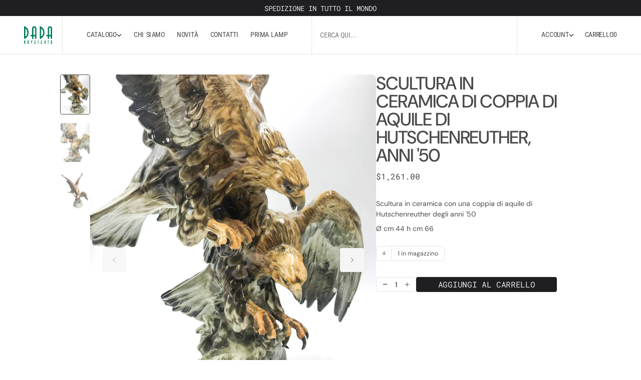

--- FILE ---
content_type: text/html; charset=utf-8
request_url: https://dadanovecento.com/it-us/products/scultura-in-ceramica-di-coppia-di-aquile-di-hutsenreuter-anni-50
body_size: 42500
content:
<!doctype html>
<html
	class='no-js'
	data-scheme='light'
	lang='it'
	dir="ltr"
>
	<head>
		<meta charset='utf-8'>
		<meta http-equiv='X-UA-Compatible' content='IE=edge'>
		<meta name='viewport' content='width=device-width,initial-scale=1'>
		<meta name='theme-color' content=''>
		<link rel='canonical' href='https://dadanovecento.com/it-us/products/scultura-in-ceramica-di-coppia-di-aquile-di-hutsenreuter-anni-50'>
		<link rel='preconnect' href='https://cdn.shopify.com' crossorigin><link rel='preconnect' href='https://fonts.shopifycdn.com' crossorigin><title>Scultura in Ceramica di Coppia di Aquile di Hutschenreuther, Anni &#39;50</title>

		
			<meta name='description' content='Scultura in ceramica con una coppia di aquile di Hutschenreuther degli anni &#39;50 Ø cm 44 h cm 66'>
		

		

<meta property="og:site_name" content="DADA Novecento">
<meta property="og:url" content="https://dadanovecento.com/it-us/products/scultura-in-ceramica-di-coppia-di-aquile-di-hutsenreuter-anni-50">
<meta property="og:title" content="Scultura in Ceramica di Coppia di Aquile di Hutschenreuther, Anni &#39;50">
<meta property="og:type" content="product">
<meta property="og:description" content="Scultura in ceramica con una coppia di aquile di Hutschenreuther degli anni &#39;50 Ø cm 44 h cm 66"><meta property="og:image" content="http://dadanovecento.com/cdn/shop/products/IMG_5919_b2b3b6fc-9adf-484d-83e5-80456427754f.jpg?v=1637233213">
  <meta property="og:image:secure_url" content="https://dadanovecento.com/cdn/shop/products/IMG_5919_b2b3b6fc-9adf-484d-83e5-80456427754f.jpg?v=1637233213">
  <meta property="og:image:width" content="930">
  <meta property="og:image:height" content="1239"><meta property="og:price:amount" content="1,261.00">
  <meta property="og:price:currency" content="USD"><meta name="twitter:card" content="summary_large_image">
<meta name="twitter:title" content="Scultura in Ceramica di Coppia di Aquile di Hutschenreuther, Anni &#39;50">
<meta name="twitter:description" content="Scultura in ceramica con una coppia di aquile di Hutschenreuther degli anni &#39;50 Ø cm 44 h cm 66">


		<script src='//dadanovecento.com/cdn/shop/t/6/assets/constants.js?v=57430444635880596041761827897' defer='defer'></script>
		<script src='//dadanovecento.com/cdn/shop/t/6/assets/pubsub.js?v=2921868252632587581761827897' defer='defer'></script>


		<script>window.performance && window.performance.mark && window.performance.mark('shopify.content_for_header.start');</script><meta name="google-site-verification" content="-MEFcNfIoQSbQBY6BZkL59egABAkELUJqrln1oCuqJU">
<meta name="facebook-domain-verification" content="n3f7g5g39z33mc2hesv0pnxu2q8ncv">
<meta id="shopify-digital-wallet" name="shopify-digital-wallet" content="/50609094810/digital_wallets/dialog">
<meta name="shopify-checkout-api-token" content="ce78f13a790062410f369d7367c502f4">
<link rel="alternate" hreflang="x-default" href="https://dadanovecento.com/products/scultura-in-ceramica-di-coppia-di-aquile-di-hutsenreuter-anni-50">
<link rel="alternate" hreflang="it" href="https://dadanovecento.com/products/scultura-in-ceramica-di-coppia-di-aquile-di-hutsenreuter-anni-50">
<link rel="alternate" hreflang="en" href="https://dadanovecento.com/en/products/scultura-in-ceramica-di-coppia-di-aquile-di-hutsenreuter-anni-50">
<link rel="alternate" hreflang="it-US" href="https://dadanovecento.com/it-us/products/scultura-in-ceramica-di-coppia-di-aquile-di-hutsenreuter-anni-50">
<link rel="alternate" hreflang="en-US" href="https://dadanovecento.com/en-us/products/scultura-in-ceramica-di-coppia-di-aquile-di-hutsenreuter-anni-50">
<link rel="alternate" type="application/json+oembed" href="https://dadanovecento.com/it-us/products/scultura-in-ceramica-di-coppia-di-aquile-di-hutsenreuter-anni-50.oembed">
<script async="async" src="/checkouts/internal/preloads.js?locale=it-US"></script>
<link rel="preconnect" href="https://shop.app" crossorigin="anonymous">
<script async="async" src="https://shop.app/checkouts/internal/preloads.js?locale=it-US&shop_id=50609094810" crossorigin="anonymous"></script>
<script id="apple-pay-shop-capabilities" type="application/json">{"shopId":50609094810,"countryCode":"IT","currencyCode":"USD","merchantCapabilities":["supports3DS"],"merchantId":"gid:\/\/shopify\/Shop\/50609094810","merchantName":"DADA Novecento","requiredBillingContactFields":["postalAddress","email","phone"],"requiredShippingContactFields":["postalAddress","email","phone"],"shippingType":"shipping","supportedNetworks":["visa","maestro","masterCard"],"total":{"type":"pending","label":"DADA Novecento","amount":"1.00"},"shopifyPaymentsEnabled":true,"supportsSubscriptions":true}</script>
<script id="shopify-features" type="application/json">{"accessToken":"ce78f13a790062410f369d7367c502f4","betas":["rich-media-storefront-analytics"],"domain":"dadanovecento.com","predictiveSearch":true,"shopId":50609094810,"locale":"it"}</script>
<script>var Shopify = Shopify || {};
Shopify.shop = "dada-novecento.myshopify.com";
Shopify.locale = "it";
Shopify.currency = {"active":"USD","rate":"1.206558"};
Shopify.country = "US";
Shopify.theme = {"name":"Monochrome","id":183710810445,"schema_name":"Monochrome","schema_version":"1.0.6","theme_store_id":3425,"role":"main"};
Shopify.theme.handle = "null";
Shopify.theme.style = {"id":null,"handle":null};
Shopify.cdnHost = "dadanovecento.com/cdn";
Shopify.routes = Shopify.routes || {};
Shopify.routes.root = "/it-us/";</script>
<script type="module">!function(o){(o.Shopify=o.Shopify||{}).modules=!0}(window);</script>
<script>!function(o){function n(){var o=[];function n(){o.push(Array.prototype.slice.apply(arguments))}return n.q=o,n}var t=o.Shopify=o.Shopify||{};t.loadFeatures=n(),t.autoloadFeatures=n()}(window);</script>
<script>
  window.ShopifyPay = window.ShopifyPay || {};
  window.ShopifyPay.apiHost = "shop.app\/pay";
  window.ShopifyPay.redirectState = null;
</script>
<script id="shop-js-analytics" type="application/json">{"pageType":"product"}</script>
<script defer="defer" async type="module" src="//dadanovecento.com/cdn/shopifycloud/shop-js/modules/v2/client.init-shop-cart-sync_dvfQaB1V.it.esm.js"></script>
<script defer="defer" async type="module" src="//dadanovecento.com/cdn/shopifycloud/shop-js/modules/v2/chunk.common_BW-OJwDu.esm.js"></script>
<script defer="defer" async type="module" src="//dadanovecento.com/cdn/shopifycloud/shop-js/modules/v2/chunk.modal_CX4jaIRf.esm.js"></script>
<script type="module">
  await import("//dadanovecento.com/cdn/shopifycloud/shop-js/modules/v2/client.init-shop-cart-sync_dvfQaB1V.it.esm.js");
await import("//dadanovecento.com/cdn/shopifycloud/shop-js/modules/v2/chunk.common_BW-OJwDu.esm.js");
await import("//dadanovecento.com/cdn/shopifycloud/shop-js/modules/v2/chunk.modal_CX4jaIRf.esm.js");

  window.Shopify.SignInWithShop?.initShopCartSync?.({"fedCMEnabled":true,"windoidEnabled":true});

</script>
<script>
  window.Shopify = window.Shopify || {};
  if (!window.Shopify.featureAssets) window.Shopify.featureAssets = {};
  window.Shopify.featureAssets['shop-js'] = {"shop-cart-sync":["modules/v2/client.shop-cart-sync_CGEUFKvL.it.esm.js","modules/v2/chunk.common_BW-OJwDu.esm.js","modules/v2/chunk.modal_CX4jaIRf.esm.js"],"init-fed-cm":["modules/v2/client.init-fed-cm_Q280f13X.it.esm.js","modules/v2/chunk.common_BW-OJwDu.esm.js","modules/v2/chunk.modal_CX4jaIRf.esm.js"],"shop-cash-offers":["modules/v2/client.shop-cash-offers_DoRGZwcj.it.esm.js","modules/v2/chunk.common_BW-OJwDu.esm.js","modules/v2/chunk.modal_CX4jaIRf.esm.js"],"shop-login-button":["modules/v2/client.shop-login-button_DMM6ww0E.it.esm.js","modules/v2/chunk.common_BW-OJwDu.esm.js","modules/v2/chunk.modal_CX4jaIRf.esm.js"],"pay-button":["modules/v2/client.pay-button_B6q2F277.it.esm.js","modules/v2/chunk.common_BW-OJwDu.esm.js","modules/v2/chunk.modal_CX4jaIRf.esm.js"],"shop-button":["modules/v2/client.shop-button_COUnjhWS.it.esm.js","modules/v2/chunk.common_BW-OJwDu.esm.js","modules/v2/chunk.modal_CX4jaIRf.esm.js"],"avatar":["modules/v2/client.avatar_BTnouDA3.it.esm.js"],"init-windoid":["modules/v2/client.init-windoid_CrSLay9H.it.esm.js","modules/v2/chunk.common_BW-OJwDu.esm.js","modules/v2/chunk.modal_CX4jaIRf.esm.js"],"init-shop-for-new-customer-accounts":["modules/v2/client.init-shop-for-new-customer-accounts_BGmSGr-t.it.esm.js","modules/v2/client.shop-login-button_DMM6ww0E.it.esm.js","modules/v2/chunk.common_BW-OJwDu.esm.js","modules/v2/chunk.modal_CX4jaIRf.esm.js"],"init-shop-email-lookup-coordinator":["modules/v2/client.init-shop-email-lookup-coordinator_BMjbsTlQ.it.esm.js","modules/v2/chunk.common_BW-OJwDu.esm.js","modules/v2/chunk.modal_CX4jaIRf.esm.js"],"init-shop-cart-sync":["modules/v2/client.init-shop-cart-sync_dvfQaB1V.it.esm.js","modules/v2/chunk.common_BW-OJwDu.esm.js","modules/v2/chunk.modal_CX4jaIRf.esm.js"],"shop-toast-manager":["modules/v2/client.shop-toast-manager_C1IUOXW7.it.esm.js","modules/v2/chunk.common_BW-OJwDu.esm.js","modules/v2/chunk.modal_CX4jaIRf.esm.js"],"init-customer-accounts":["modules/v2/client.init-customer-accounts_DyWT7tGr.it.esm.js","modules/v2/client.shop-login-button_DMM6ww0E.it.esm.js","modules/v2/chunk.common_BW-OJwDu.esm.js","modules/v2/chunk.modal_CX4jaIRf.esm.js"],"init-customer-accounts-sign-up":["modules/v2/client.init-customer-accounts-sign-up_DR74S9QP.it.esm.js","modules/v2/client.shop-login-button_DMM6ww0E.it.esm.js","modules/v2/chunk.common_BW-OJwDu.esm.js","modules/v2/chunk.modal_CX4jaIRf.esm.js"],"shop-follow-button":["modules/v2/client.shop-follow-button_C7goD_zf.it.esm.js","modules/v2/chunk.common_BW-OJwDu.esm.js","modules/v2/chunk.modal_CX4jaIRf.esm.js"],"checkout-modal":["modules/v2/client.checkout-modal_Cy_s3Hxe.it.esm.js","modules/v2/chunk.common_BW-OJwDu.esm.js","modules/v2/chunk.modal_CX4jaIRf.esm.js"],"shop-login":["modules/v2/client.shop-login_ByWJfYRH.it.esm.js","modules/v2/chunk.common_BW-OJwDu.esm.js","modules/v2/chunk.modal_CX4jaIRf.esm.js"],"lead-capture":["modules/v2/client.lead-capture_B-cWF8Yd.it.esm.js","modules/v2/chunk.common_BW-OJwDu.esm.js","modules/v2/chunk.modal_CX4jaIRf.esm.js"],"payment-terms":["modules/v2/client.payment-terms_B2vYrkY2.it.esm.js","modules/v2/chunk.common_BW-OJwDu.esm.js","modules/v2/chunk.modal_CX4jaIRf.esm.js"]};
</script>
<script>(function() {
  var isLoaded = false;
  function asyncLoad() {
    if (isLoaded) return;
    isLoaded = true;
    var urls = ["https:\/\/servicify-appointments.herokuapp.com\/public\/frontend-v1.0.0.js?shop=dada-novecento.myshopify.com"];
    for (var i = 0; i < urls.length; i++) {
      var s = document.createElement('script');
      s.type = 'text/javascript';
      s.async = true;
      s.src = urls[i];
      var x = document.getElementsByTagName('script')[0];
      x.parentNode.insertBefore(s, x);
    }
  };
  if(window.attachEvent) {
    window.attachEvent('onload', asyncLoad);
  } else {
    window.addEventListener('load', asyncLoad, false);
  }
})();</script>
<script id="__st">var __st={"a":50609094810,"offset":3600,"reqid":"6e3336e4-9aae-47bc-94e8-ca74d660209e-1769247137","pageurl":"dadanovecento.com\/it-us\/products\/scultura-in-ceramica-di-coppia-di-aquile-di-hutsenreuter-anni-50","u":"53bde00c3686","p":"product","rtyp":"product","rid":7139231006874};</script>
<script>window.ShopifyPaypalV4VisibilityTracking = true;</script>
<script id="captcha-bootstrap">!function(){'use strict';const t='contact',e='account',n='new_comment',o=[[t,t],['blogs',n],['comments',n],[t,'customer']],c=[[e,'customer_login'],[e,'guest_login'],[e,'recover_customer_password'],[e,'create_customer']],r=t=>t.map((([t,e])=>`form[action*='/${t}']:not([data-nocaptcha='true']) input[name='form_type'][value='${e}']`)).join(','),a=t=>()=>t?[...document.querySelectorAll(t)].map((t=>t.form)):[];function s(){const t=[...o],e=r(t);return a(e)}const i='password',u='form_key',d=['recaptcha-v3-token','g-recaptcha-response','h-captcha-response',i],f=()=>{try{return window.sessionStorage}catch{return}},m='__shopify_v',_=t=>t.elements[u];function p(t,e,n=!1){try{const o=window.sessionStorage,c=JSON.parse(o.getItem(e)),{data:r}=function(t){const{data:e,action:n}=t;return t[m]||n?{data:e,action:n}:{data:t,action:n}}(c);for(const[e,n]of Object.entries(r))t.elements[e]&&(t.elements[e].value=n);n&&o.removeItem(e)}catch(o){console.error('form repopulation failed',{error:o})}}const l='form_type',E='cptcha';function T(t){t.dataset[E]=!0}const w=window,h=w.document,L='Shopify',v='ce_forms',y='captcha';let A=!1;((t,e)=>{const n=(g='f06e6c50-85a8-45c8-87d0-21a2b65856fe',I='https://cdn.shopify.com/shopifycloud/storefront-forms-hcaptcha/ce_storefront_forms_captcha_hcaptcha.v1.5.2.iife.js',D={infoText:'Protetto da hCaptcha',privacyText:'Privacy',termsText:'Termini'},(t,e,n)=>{const o=w[L][v],c=o.bindForm;if(c)return c(t,g,e,D).then(n);var r;o.q.push([[t,g,e,D],n]),r=I,A||(h.body.append(Object.assign(h.createElement('script'),{id:'captcha-provider',async:!0,src:r})),A=!0)});var g,I,D;w[L]=w[L]||{},w[L][v]=w[L][v]||{},w[L][v].q=[],w[L][y]=w[L][y]||{},w[L][y].protect=function(t,e){n(t,void 0,e),T(t)},Object.freeze(w[L][y]),function(t,e,n,w,h,L){const[v,y,A,g]=function(t,e,n){const i=e?o:[],u=t?c:[],d=[...i,...u],f=r(d),m=r(i),_=r(d.filter((([t,e])=>n.includes(e))));return[a(f),a(m),a(_),s()]}(w,h,L),I=t=>{const e=t.target;return e instanceof HTMLFormElement?e:e&&e.form},D=t=>v().includes(t);t.addEventListener('submit',(t=>{const e=I(t);if(!e)return;const n=D(e)&&!e.dataset.hcaptchaBound&&!e.dataset.recaptchaBound,o=_(e),c=g().includes(e)&&(!o||!o.value);(n||c)&&t.preventDefault(),c&&!n&&(function(t){try{if(!f())return;!function(t){const e=f();if(!e)return;const n=_(t);if(!n)return;const o=n.value;o&&e.removeItem(o)}(t);const e=Array.from(Array(32),(()=>Math.random().toString(36)[2])).join('');!function(t,e){_(t)||t.append(Object.assign(document.createElement('input'),{type:'hidden',name:u})),t.elements[u].value=e}(t,e),function(t,e){const n=f();if(!n)return;const o=[...t.querySelectorAll(`input[type='${i}']`)].map((({name:t})=>t)),c=[...d,...o],r={};for(const[a,s]of new FormData(t).entries())c.includes(a)||(r[a]=s);n.setItem(e,JSON.stringify({[m]:1,action:t.action,data:r}))}(t,e)}catch(e){console.error('failed to persist form',e)}}(e),e.submit())}));const S=(t,e)=>{t&&!t.dataset[E]&&(n(t,e.some((e=>e===t))),T(t))};for(const o of['focusin','change'])t.addEventListener(o,(t=>{const e=I(t);D(e)&&S(e,y())}));const B=e.get('form_key'),M=e.get(l),P=B&&M;t.addEventListener('DOMContentLoaded',(()=>{const t=y();if(P)for(const e of t)e.elements[l].value===M&&p(e,B);[...new Set([...A(),...v().filter((t=>'true'===t.dataset.shopifyCaptcha))])].forEach((e=>S(e,t)))}))}(h,new URLSearchParams(w.location.search),n,t,e,['guest_login'])})(!0,!0)}();</script>
<script integrity="sha256-4kQ18oKyAcykRKYeNunJcIwy7WH5gtpwJnB7kiuLZ1E=" data-source-attribution="shopify.loadfeatures" defer="defer" src="//dadanovecento.com/cdn/shopifycloud/storefront/assets/storefront/load_feature-a0a9edcb.js" crossorigin="anonymous"></script>
<script crossorigin="anonymous" defer="defer" src="//dadanovecento.com/cdn/shopifycloud/storefront/assets/shopify_pay/storefront-65b4c6d7.js?v=20250812"></script>
<script data-source-attribution="shopify.dynamic_checkout.dynamic.init">var Shopify=Shopify||{};Shopify.PaymentButton=Shopify.PaymentButton||{isStorefrontPortableWallets:!0,init:function(){window.Shopify.PaymentButton.init=function(){};var t=document.createElement("script");t.src="https://dadanovecento.com/cdn/shopifycloud/portable-wallets/latest/portable-wallets.it.js",t.type="module",document.head.appendChild(t)}};
</script>
<script data-source-attribution="shopify.dynamic_checkout.buyer_consent">
  function portableWalletsHideBuyerConsent(e){var t=document.getElementById("shopify-buyer-consent"),n=document.getElementById("shopify-subscription-policy-button");t&&n&&(t.classList.add("hidden"),t.setAttribute("aria-hidden","true"),n.removeEventListener("click",e))}function portableWalletsShowBuyerConsent(e){var t=document.getElementById("shopify-buyer-consent"),n=document.getElementById("shopify-subscription-policy-button");t&&n&&(t.classList.remove("hidden"),t.removeAttribute("aria-hidden"),n.addEventListener("click",e))}window.Shopify?.PaymentButton&&(window.Shopify.PaymentButton.hideBuyerConsent=portableWalletsHideBuyerConsent,window.Shopify.PaymentButton.showBuyerConsent=portableWalletsShowBuyerConsent);
</script>
<script data-source-attribution="shopify.dynamic_checkout.cart.bootstrap">document.addEventListener("DOMContentLoaded",(function(){function t(){return document.querySelector("shopify-accelerated-checkout-cart, shopify-accelerated-checkout")}if(t())Shopify.PaymentButton.init();else{new MutationObserver((function(e,n){t()&&(Shopify.PaymentButton.init(),n.disconnect())})).observe(document.body,{childList:!0,subtree:!0})}}));
</script>
<script id='scb4127' type='text/javascript' async='' src='https://dadanovecento.com/cdn/shopifycloud/privacy-banner/storefront-banner.js'></script><link id="shopify-accelerated-checkout-styles" rel="stylesheet" media="screen" href="https://dadanovecento.com/cdn/shopifycloud/portable-wallets/latest/accelerated-checkout-backwards-compat.css" crossorigin="anonymous">
<style id="shopify-accelerated-checkout-cart">
        #shopify-buyer-consent {
  margin-top: 1em;
  display: inline-block;
  width: 100%;
}

#shopify-buyer-consent.hidden {
  display: none;
}

#shopify-subscription-policy-button {
  background: none;
  border: none;
  padding: 0;
  text-decoration: underline;
  font-size: inherit;
  cursor: pointer;
}

#shopify-subscription-policy-button::before {
  box-shadow: none;
}

      </style>
<script id="sections-script" data-sections="main-product,product-recommendations,header,footer" defer="defer" src="//dadanovecento.com/cdn/shop/t/6/compiled_assets/scripts.js?v=2345"></script>
<script>window.performance && window.performance.mark && window.performance.mark('shopify.content_for_header.end');</script>

		

<style data-shopify>
	@font-face {
  font-family: "DM Sans";
  font-weight: 400;
  font-style: normal;
  font-display: swap;
  src: url("//dadanovecento.com/cdn/fonts/dm_sans/dmsans_n4.ec80bd4dd7e1a334c969c265873491ae56018d72.woff2") format("woff2"),
       url("//dadanovecento.com/cdn/fonts/dm_sans/dmsans_n4.87bdd914d8a61247b911147ae68e754d695c58a6.woff") format("woff");
}

	@font-face {
  font-family: "DM Sans";
  font-weight: 500;
  font-style: normal;
  font-display: swap;
  src: url("//dadanovecento.com/cdn/fonts/dm_sans/dmsans_n5.8a0f1984c77eb7186ceb87c4da2173ff65eb012e.woff2") format("woff2"),
       url("//dadanovecento.com/cdn/fonts/dm_sans/dmsans_n5.9ad2e755a89e15b3d6c53259daad5fc9609888e6.woff") format("woff");
}

	@font-face {
  font-family: "Roboto Mono";
  font-weight: 400;
  font-style: normal;
  font-display: swap;
  src: url("//dadanovecento.com/cdn/fonts/roboto_mono/robotomono_n4.9d1649e14a644ef48a2262609c784a79a5c2c87d.woff2") format("woff2"),
       url("//dadanovecento.com/cdn/fonts/roboto_mono/robotomono_n4.1f5c294b54ad5b669e758778fae486a733405684.woff") format("woff");
}

	@font-face {
  font-family: "Roboto Mono";
  font-weight: 400;
  font-style: normal;
  font-display: swap;
  src: url("//dadanovecento.com/cdn/fonts/roboto_mono/robotomono_n4.9d1649e14a644ef48a2262609c784a79a5c2c87d.woff2") format("woff2"),
       url("//dadanovecento.com/cdn/fonts/roboto_mono/robotomono_n4.1f5c294b54ad5b669e758778fae486a733405684.woff") format("woff");
}

	@font-face {
  font-family: "DM Sans";
  font-weight: 500;
  font-style: normal;
  font-display: swap;
  src: url("//dadanovecento.com/cdn/fonts/dm_sans/dmsans_n5.8a0f1984c77eb7186ceb87c4da2173ff65eb012e.woff2") format("woff2"),
       url("//dadanovecento.com/cdn/fonts/dm_sans/dmsans_n5.9ad2e755a89e15b3d6c53259daad5fc9609888e6.woff") format("woff");
}

	@font-face {
  font-family: "Roboto Condensed";
  font-weight: 400;
  font-style: normal;
  font-display: swap;
  src: url("//dadanovecento.com/cdn/fonts/roboto_condensed/robotocondensed_n4.01812de96ca5a5e9d19bef3ca9cc80dd1bf6c8b8.woff2") format("woff2"),
       url("//dadanovecento.com/cdn/fonts/roboto_condensed/robotocondensed_n4.3930e6ddba458dc3cb725a82a2668eac3c63c104.woff") format("woff");
}

	@font-face {
  font-family: "Roboto Mono";
  font-weight: 400;
  font-style: normal;
  font-display: swap;
  src: url("//dadanovecento.com/cdn/fonts/roboto_mono/robotomono_n4.9d1649e14a644ef48a2262609c784a79a5c2c87d.woff2") format("woff2"),
       url("//dadanovecento.com/cdn/fonts/roboto_mono/robotomono_n4.1f5c294b54ad5b669e758778fae486a733405684.woff") format("woff");
}

	@font-face {
  font-family: "Roboto Condensed";
  font-weight: 400;
  font-style: normal;
  font-display: swap;
  src: url("//dadanovecento.com/cdn/fonts/roboto_condensed/robotocondensed_n4.01812de96ca5a5e9d19bef3ca9cc80dd1bf6c8b8.woff2") format("woff2"),
       url("//dadanovecento.com/cdn/fonts/roboto_condensed/robotocondensed_n4.3930e6ddba458dc3cb725a82a2668eac3c63c104.woff") format("woff");
}

	@font-face {
  font-family: "Roboto Condensed";
  font-weight: 400;
  font-style: normal;
  font-display: swap;
  src: url("//dadanovecento.com/cdn/fonts/roboto_condensed/robotocondensed_n4.01812de96ca5a5e9d19bef3ca9cc80dd1bf6c8b8.woff2") format("woff2"),
       url("//dadanovecento.com/cdn/fonts/roboto_condensed/robotocondensed_n4.3930e6ddba458dc3cb725a82a2668eac3c63c104.woff") format("woff");
}

	
	
	@font-face {
  font-family: "DM Sans";
  font-weight: 300;
  font-style: normal;
  font-display: swap;
  src: url("//dadanovecento.com/cdn/fonts/dm_sans/dmsans_n3.d218434bb518134511e5205d90c23cfb8a1b261b.woff2") format("woff2"),
       url("//dadanovecento.com/cdn/fonts/dm_sans/dmsans_n3.0c324a11de656e0e3f656188ad5de9ff34f70c04.woff") format("woff");
}

	@font-face {
  font-family: "DM Sans";
  font-weight: 400;
  font-style: normal;
  font-display: swap;
  src: url("//dadanovecento.com/cdn/fonts/dm_sans/dmsans_n4.ec80bd4dd7e1a334c969c265873491ae56018d72.woff2") format("woff2"),
       url("//dadanovecento.com/cdn/fonts/dm_sans/dmsans_n4.87bdd914d8a61247b911147ae68e754d695c58a6.woff") format("woff");
}

	@font-face {
  font-family: "DM Sans";
  font-weight: 500;
  font-style: normal;
  font-display: swap;
  src: url("//dadanovecento.com/cdn/fonts/dm_sans/dmsans_n5.8a0f1984c77eb7186ceb87c4da2173ff65eb012e.woff2") format("woff2"),
       url("//dadanovecento.com/cdn/fonts/dm_sans/dmsans_n5.9ad2e755a89e15b3d6c53259daad5fc9609888e6.woff") format("woff");
}

	@font-face {
  font-family: "DM Sans";
  font-weight: 700;
  font-style: normal;
  font-display: swap;
  src: url("//dadanovecento.com/cdn/fonts/dm_sans/dmsans_n7.97e21d81502002291ea1de8aefb79170c6946ce5.woff2") format("woff2"),
       url("//dadanovecento.com/cdn/fonts/dm_sans/dmsans_n7.af5c214f5116410ca1d53a2090665620e78e2e1b.woff") format("woff");
}

	@font-face {
  font-family: "DM Sans";
  font-weight: 700;
  font-style: normal;
  font-display: swap;
  src: url("//dadanovecento.com/cdn/fonts/dm_sans/dmsans_n7.97e21d81502002291ea1de8aefb79170c6946ce5.woff2") format("woff2"),
       url("//dadanovecento.com/cdn/fonts/dm_sans/dmsans_n7.af5c214f5116410ca1d53a2090665620e78e2e1b.woff") format("woff");
}

	@font-face {
  font-family: "DM Sans";
  font-weight: 400;
  font-style: italic;
  font-display: swap;
  src: url("//dadanovecento.com/cdn/fonts/dm_sans/dmsans_i4.b8fe05e69ee95d5a53155c346957d8cbf5081c1a.woff2") format("woff2"),
       url("//dadanovecento.com/cdn/fonts/dm_sans/dmsans_i4.403fe28ee2ea63e142575c0aa47684d65f8c23a0.woff") format("woff");
}

	@font-face {
  font-family: "DM Sans";
  font-weight: 500;
  font-style: italic;
  font-display: swap;
  src: url("//dadanovecento.com/cdn/fonts/dm_sans/dmsans_i5.8654104650c013677e3def7db9b31bfbaa34e59a.woff2") format("woff2"),
       url("//dadanovecento.com/cdn/fonts/dm_sans/dmsans_i5.a0dc844d8a75a4232f255fc600ad5a295572bed9.woff") format("woff");
}

	@font-face {
  font-family: "DM Sans";
  font-weight: 700;
  font-style: italic;
  font-display: swap;
  src: url("//dadanovecento.com/cdn/fonts/dm_sans/dmsans_i7.52b57f7d7342eb7255084623d98ab83fd96e7f9b.woff2") format("woff2"),
       url("//dadanovecento.com/cdn/fonts/dm_sans/dmsans_i7.d5e14ef18a1d4a8ce78a4187580b4eb1759c2eda.woff") format("woff");
}


	
		:root,
		[data-scheme=light] .color-background-1 {
			--color-background: 255,255,255;
--color-background-secondary: 245,245,245;

	--gradient-background: #ffffff;

--color-foreground: 117, 117, 118;
--color-foreground-secondary: 31, 30, 32;
--color-foreground-title: 74, 73, 75;
--menu-shadow-color: var(--color-foreground);
--color-button-text: 231, 231, 232;
--color-button-text-hover: 231, 231, 232;
--color-button: 31, 30, 32;
--color-button-hover: 76, 75, 77;

--color-button-secondary: 229, 229, 229;
--color-button-secondary-hover: 207, 207, 207;
--color-button-secondary-text: 31, 30, 32;
--color-button-secondary-text-hover: 98, 98, 99;

--color-button-tertiary-text: 31, 30, 32;
--color-button-tertiary-text-hover: 98, 98, 99;



--color-overlay: 0, 0, 0;
--color-border-input: 229, 229, 229;
--color-border-input-hover: 229, 229, 229;
--color-background-input: 255, 255, 255;
--color-background-input-hover: 255, 255, 255;
--color-label-input: 31, 30, 32;
--color-label-input-hover: 140, 139, 141;
--color-border: 229, 229, 229;
--color-accent: 116, 99, 85;
--color-slider-arrows: 31, 30, 32;

--color-badge-text: 43, 43, 43;
--color-badge-background: 248, 244, 236;
--color-blog-slider-heading-hover : var(--color-button-hover);

--color-badge-sale-background: 74, 73, 75;
--color-badge-sale-text: 117, 117, 118;
--color-badge-soldout-background: 74, 73, 75;
--color-badge-soldout-text: 117, 117, 118;
--color-badge-custom-background: 74, 73, 75;
--color-badge-custom-text: 117, 117, 118;
--color-pagination-bullet-dis: 214, 214, 214;
--color-pagination-bullet-active: 31, 30, 32;
--color-border-btn: 229, 229, 229;
		}
		@media (prefers-color-scheme: light) {
			:root,
			[data-scheme=auto] .color-background-1 {
				--color-background: 255,255,255;
--color-background-secondary: 245,245,245;

	--gradient-background: #ffffff;

--color-foreground: 117, 117, 118;
--color-foreground-secondary: 31, 30, 32;
--color-foreground-title: 74, 73, 75;
--menu-shadow-color: var(--color-foreground);
--color-button-text: 231, 231, 232;
--color-button-text-hover: 231, 231, 232;
--color-button: 31, 30, 32;
--color-button-hover: 76, 75, 77;

--color-button-secondary: 229, 229, 229;
--color-button-secondary-hover: 207, 207, 207;
--color-button-secondary-text: 31, 30, 32;
--color-button-secondary-text-hover: 98, 98, 99;

--color-button-tertiary-text: 31, 30, 32;
--color-button-tertiary-text-hover: 98, 98, 99;



--color-overlay: 0, 0, 0;
--color-border-input: 229, 229, 229;
--color-border-input-hover: 229, 229, 229;
--color-background-input: 255, 255, 255;
--color-background-input-hover: 255, 255, 255;
--color-label-input: 31, 30, 32;
--color-label-input-hover: 140, 139, 141;
--color-border: 229, 229, 229;
--color-accent: 116, 99, 85;
--color-slider-arrows: 31, 30, 32;

--color-badge-text: 43, 43, 43;
--color-badge-background: 248, 244, 236;
--color-blog-slider-heading-hover : var(--color-button-hover);

--color-badge-sale-background: 74, 73, 75;
--color-badge-sale-text: 117, 117, 118;
--color-badge-soldout-background: 74, 73, 75;
--color-badge-soldout-text: 117, 117, 118;
--color-badge-custom-background: 74, 73, 75;
--color-badge-custom-text: 117, 117, 118;
--color-pagination-bullet-dis: 214, 214, 214;
--color-pagination-bullet-active: 31, 30, 32;
--color-border-btn: 229, 229, 229;
			}
		}
		[data-scheme=dark],
			.color-inverse,
		[data-scheme=dark] .color-background-1 {
			--color-background: 30, 30, 30;

	--color-background: 10, 10, 10;
	--color-background-secondary: 16, 16, 16;
	--color-border-input: 44, 44, 44;
	--color-border-input-hover: 48, 48, 48;
	--color-background-input: 44, 44, 44;
	--color-background-input-hover: 48, 48, 48;
	--color-label-input: 255, 255, 255;
	--color-label-input-hover: 215, 215, 215;


	--gradient-background: rgb(var(--color-background));

--color-blog-slider-heading-hover: 203, 211, 218;
--color-overlay: 0, 0, 0;
--color-foreground: 231, 231, 232;
--color-foreground-secondary: 255, 255, 255;
--color-foreground-title: 231, 231, 232;
--color-border: 56, 54, 57;
--color-link: 229, 229, 229;
--alpha-link: 0.5;
--color-button: 245, 245, 245;
--color-button-hover: 220, 220, 220;
--color-button-text: 31, 30, 32;
--color-button-text-hover: 31, 30, 32;
--color-button-secondary: 60, 60, 60;
--color-button-secondary-hover: 65, 65, 65;
--color-button-secondary-text: 255, 255, 255;
--color-button-secondary-text-hover: 200, 200, 200;
--color-button-tertiary: 15, 15, 15;
--color-button-tertiary-hover: 20, 20, 20;
--color-button-tertiary-text: 255, 255, 255;
--color-button-tertiary-text-hover: 200, 200, 200;
--alpha-button-background: 1;
--alpha-button-border: 1;
--color-social: 255, 255, 255;
--color-placeholder-input: 255, 255, 255;
--color-card-price-new: 229, 229, 229;
--color-card-price-old: 169, 169, 169;
--color-error-background: 0, 0, 0;
--color-title-text: 255, 255, 255;
--color-accent : 180, 180, 180;
--menu-shadow-color: 0,0,0;
--menu-shadow-alpha: 0.3;
--swiper-navigation-color: rgb(var(--color-foreground));
--swiper-pagination-color : rgb(var(--color-foreground));
--color-slider-arrows: 255, 255, 255;
--color-pagination-bullet-active: 255, 255, 255;
--color-badge-background: 255, 255, 255;
--color-badge-text: 255, 255, 255;
--color-badge-custom-background: 245, 245, 245;
--color-badge-custom-text: 231, 231, 232;
--color-pagination-bullet-dis: 109, 107, 107;
--color-border-btn:  56, 54, 57;



		}
		@media (prefers-color-scheme: dark) {
			[data-scheme=auto],
			[data-scheme=auto] .color-background-1 {
				--color-background: 30, 30, 30;

	--color-background: 10, 10, 10;
	--color-background-secondary: 16, 16, 16;
	--color-border-input: 44, 44, 44;
	--color-border-input-hover: 48, 48, 48;
	--color-background-input: 44, 44, 44;
	--color-background-input-hover: 48, 48, 48;
	--color-label-input: 255, 255, 255;
	--color-label-input-hover: 215, 215, 215;


	--gradient-background: rgb(var(--color-background));

--color-blog-slider-heading-hover: 203, 211, 218;
--color-overlay: 0, 0, 0;
--color-foreground: 231, 231, 232;
--color-foreground-secondary: 255, 255, 255;
--color-foreground-title: 231, 231, 232;
--color-border: 56, 54, 57;
--color-link: 229, 229, 229;
--alpha-link: 0.5;
--color-button: 245, 245, 245;
--color-button-hover: 220, 220, 220;
--color-button-text: 31, 30, 32;
--color-button-text-hover: 31, 30, 32;
--color-button-secondary: 60, 60, 60;
--color-button-secondary-hover: 65, 65, 65;
--color-button-secondary-text: 255, 255, 255;
--color-button-secondary-text-hover: 200, 200, 200;
--color-button-tertiary: 15, 15, 15;
--color-button-tertiary-hover: 20, 20, 20;
--color-button-tertiary-text: 255, 255, 255;
--color-button-tertiary-text-hover: 200, 200, 200;
--alpha-button-background: 1;
--alpha-button-border: 1;
--color-social: 255, 255, 255;
--color-placeholder-input: 255, 255, 255;
--color-card-price-new: 229, 229, 229;
--color-card-price-old: 169, 169, 169;
--color-error-background: 0, 0, 0;
--color-title-text: 255, 255, 255;
--color-accent : 180, 180, 180;
--menu-shadow-color: 0,0,0;
--menu-shadow-alpha: 0.3;
--swiper-navigation-color: rgb(var(--color-foreground));
--swiper-pagination-color : rgb(var(--color-foreground));
--color-slider-arrows: 255, 255, 255;
--color-pagination-bullet-active: 255, 255, 255;
--color-badge-background: 255, 255, 255;
--color-badge-text: 255, 255, 255;
--color-badge-custom-background: 245, 245, 245;
--color-badge-custom-text: 231, 231, 232;
--color-pagination-bullet-dis: 109, 107, 107;
--color-border-btn:  56, 54, 57;



			}
		}

	
		
		[data-scheme=light] .color-background-2 {
			--color-background: 31,30,32;
--color-background-secondary: 245,245,245;

	--gradient-background: #1f1e20;

--color-foreground: 231, 231, 232;
--color-foreground-secondary: 255, 255, 255;
--color-foreground-title: 231, 231, 232;
--menu-shadow-color: var(--color-foreground);
--color-button-text: 0, 121, 91;
--color-button-text-hover: 31, 30, 32;
--color-button: 245, 245, 245;
--color-button-hover: 229, 229, 229;

--color-button-secondary: 229, 229, 229;
--color-button-secondary-hover: 207, 207, 207;
--color-button-secondary-text: 245, 245, 245;
--color-button-secondary-text-hover: 247, 247, 247;

--color-button-tertiary-text: 255, 255, 255;
--color-button-tertiary-text-hover: 65, 64, 65;



--color-overlay: 0, 0, 0;
--color-border-input: 65, 64, 65;
--color-border-input-hover: 65, 64, 65;
--color-background-input: 31, 30, 32;
--color-background-input-hover: 31, 30, 32;
--color-label-input: 255, 255, 255;
--color-label-input-hover: 117, 117, 118;
--color-border: 65, 64, 65;
--color-accent: 65, 64, 65;
--color-slider-arrows: 31, 30, 32;

--color-badge-text: 255, 255, 255;
--color-badge-background: 255, 255, 255;
--color-blog-slider-heading-hover : var(--color-button-hover);

--color-badge-sale-background: 74, 73, 75;
--color-badge-sale-text: 117, 117, 118;
--color-badge-soldout-background: 74, 73, 75;
--color-badge-soldout-text: 117, 117, 118;
--color-badge-custom-background: 74, 73, 75;
--color-badge-custom-text: 117, 117, 118;
--color-pagination-bullet-dis: 214, 214, 214;
--color-pagination-bullet-active: 31, 30, 32;
--color-border-btn: 229, 229, 229;
		}
		@media (prefers-color-scheme: light) {
			
			[data-scheme=auto] .color-background-2 {
				--color-background: 31,30,32;
--color-background-secondary: 245,245,245;

	--gradient-background: #1f1e20;

--color-foreground: 231, 231, 232;
--color-foreground-secondary: 255, 255, 255;
--color-foreground-title: 231, 231, 232;
--menu-shadow-color: var(--color-foreground);
--color-button-text: 0, 121, 91;
--color-button-text-hover: 31, 30, 32;
--color-button: 245, 245, 245;
--color-button-hover: 229, 229, 229;

--color-button-secondary: 229, 229, 229;
--color-button-secondary-hover: 207, 207, 207;
--color-button-secondary-text: 245, 245, 245;
--color-button-secondary-text-hover: 247, 247, 247;

--color-button-tertiary-text: 255, 255, 255;
--color-button-tertiary-text-hover: 65, 64, 65;



--color-overlay: 0, 0, 0;
--color-border-input: 65, 64, 65;
--color-border-input-hover: 65, 64, 65;
--color-background-input: 31, 30, 32;
--color-background-input-hover: 31, 30, 32;
--color-label-input: 255, 255, 255;
--color-label-input-hover: 117, 117, 118;
--color-border: 65, 64, 65;
--color-accent: 65, 64, 65;
--color-slider-arrows: 31, 30, 32;

--color-badge-text: 255, 255, 255;
--color-badge-background: 255, 255, 255;
--color-blog-slider-heading-hover : var(--color-button-hover);

--color-badge-sale-background: 74, 73, 75;
--color-badge-sale-text: 117, 117, 118;
--color-badge-soldout-background: 74, 73, 75;
--color-badge-soldout-text: 117, 117, 118;
--color-badge-custom-background: 74, 73, 75;
--color-badge-custom-text: 117, 117, 118;
--color-pagination-bullet-dis: 214, 214, 214;
--color-pagination-bullet-active: 31, 30, 32;
--color-border-btn: 229, 229, 229;
			}
		}
		
		[data-scheme=dark] .color-background-2 {
			--color-background: 30, 30, 30;

--color-background: 31, 30, 32;
--color-background-secondary: 31, 31, 31;
--color-border-input: 35, 35, 35;
--color-border-input-hover: 37, 37, 37;
--color-background-input: 35, 35, 35;
--color-background-input-hover: 37, 37, 37;
--color-label-input: 255, 255, 255;
--color-label-input-hover: 215, 215, 215;



	--gradient-background: rgb(var(--color-background));

--color-blog-slider-heading-hover: 203, 211, 218;
--color-overlay: 0, 0, 0;
--color-foreground: 231, 231, 232;
--color-foreground-secondary: 255, 255, 255;
--color-foreground-title: 231, 231, 232;
--color-border: 56, 54, 57;
--color-link: 229, 229, 229;
--alpha-link: 0.5;
--color-button: 245, 245, 245;
--color-button-hover: 220, 220, 220;
--color-button-text: 31, 30, 32;
--color-button-text-hover: 31, 30, 32;
--color-button-secondary: 60, 60, 60;
--color-button-secondary-hover: 65, 65, 65;
--color-button-secondary-text: 255, 255, 255;
--color-button-secondary-text-hover: 200, 200, 200;
--color-button-tertiary: 15, 15, 15;
--color-button-tertiary-hover: 20, 20, 20;
--color-button-tertiary-text: 255, 255, 255;
--color-button-tertiary-text-hover: 200, 200, 200;
--alpha-button-background: 1;
--alpha-button-border: 1;
--color-social: 255, 255, 255;
--color-placeholder-input: 255, 255, 255;
--color-card-price-new: 229, 229, 229;
--color-card-price-old: 169, 169, 169;
--color-error-background: 0, 0, 0;
--color-title-text: 255, 255, 255;
--color-accent : 180, 180, 180;
--menu-shadow-color: 0,0,0;
--menu-shadow-alpha: 0.3;
--swiper-navigation-color: rgb(var(--color-foreground));
--swiper-pagination-color : rgb(var(--color-foreground));
--color-slider-arrows: 255, 255, 255;
--color-pagination-bullet-active: 255, 255, 255;
--color-badge-background: 255, 255, 255;
--color-badge-text: 255, 255, 255;
--color-badge-custom-background: 245, 245, 245;
--color-badge-custom-text: 231, 231, 232;
--color-pagination-bullet-dis: 109, 107, 107;
--color-border-btn:  56, 54, 57;



		}
		@media (prefers-color-scheme: dark) {
			
			[data-scheme=auto] .color-background-2 {
				--color-background: 30, 30, 30;

--color-background: 31, 30, 32;
--color-background-secondary: 31, 31, 31;
--color-border-input: 35, 35, 35;
--color-border-input-hover: 37, 37, 37;
--color-background-input: 35, 35, 35;
--color-background-input-hover: 37, 37, 37;
--color-label-input: 255, 255, 255;
--color-label-input-hover: 215, 215, 215;



	--gradient-background: rgb(var(--color-background));

--color-blog-slider-heading-hover: 203, 211, 218;
--color-overlay: 0, 0, 0;
--color-foreground: 231, 231, 232;
--color-foreground-secondary: 255, 255, 255;
--color-foreground-title: 231, 231, 232;
--color-border: 56, 54, 57;
--color-link: 229, 229, 229;
--alpha-link: 0.5;
--color-button: 245, 245, 245;
--color-button-hover: 220, 220, 220;
--color-button-text: 31, 30, 32;
--color-button-text-hover: 31, 30, 32;
--color-button-secondary: 60, 60, 60;
--color-button-secondary-hover: 65, 65, 65;
--color-button-secondary-text: 255, 255, 255;
--color-button-secondary-text-hover: 200, 200, 200;
--color-button-tertiary: 15, 15, 15;
--color-button-tertiary-hover: 20, 20, 20;
--color-button-tertiary-text: 255, 255, 255;
--color-button-tertiary-text-hover: 200, 200, 200;
--alpha-button-background: 1;
--alpha-button-border: 1;
--color-social: 255, 255, 255;
--color-placeholder-input: 255, 255, 255;
--color-card-price-new: 229, 229, 229;
--color-card-price-old: 169, 169, 169;
--color-error-background: 0, 0, 0;
--color-title-text: 255, 255, 255;
--color-accent : 180, 180, 180;
--menu-shadow-color: 0,0,0;
--menu-shadow-alpha: 0.3;
--swiper-navigation-color: rgb(var(--color-foreground));
--swiper-pagination-color : rgb(var(--color-foreground));
--color-slider-arrows: 255, 255, 255;
--color-pagination-bullet-active: 255, 255, 255;
--color-badge-background: 255, 255, 255;
--color-badge-text: 255, 255, 255;
--color-badge-custom-background: 245, 245, 245;
--color-badge-custom-text: 231, 231, 232;
--color-pagination-bullet-dis: 109, 107, 107;
--color-border-btn:  56, 54, 57;



			}
		}

	
		
		[data-scheme=light] .color-background-3 {
			--color-background: 0,121,91;
--color-background-secondary: 0,121,91;

	--gradient-background: #00795b;

--color-foreground: 255, 255, 255;
--color-foreground-secondary: 255, 255, 255;
--color-foreground-title: 255, 255, 255;
--menu-shadow-color: var(--color-foreground);
--color-button-text: 0, 121, 91;
--color-button-text-hover: 255, 255, 255;
--color-button: 149, 188, 179;
--color-button-hover: 43, 43, 43;

--color-button-secondary: 235, 230, 215;
--color-button-secondary-hover: 255, 255, 255;
--color-button-secondary-text: 116, 99, 85;
--color-button-secondary-text-hover: 255, 255, 255;

--color-button-tertiary-text: 255, 255, 255;
--color-button-tertiary-text-hover: 93, 85, 85;



--color-overlay: 37, 25, 8;
--color-border-input: 255, 255, 255;
--color-border-input-hover: 255, 255, 255;
--color-background-input: 255, 255, 255;
--color-background-input-hover: 251, 251, 251;
--color-label-input: 31, 30, 32;
--color-label-input-hover: 140, 139, 141;
--color-border: 226, 221, 208;
--color-accent: 17, 50, 75;
--color-slider-arrows: 31, 30, 32;

--color-badge-text: 14, 40, 60;
--color-badge-background: 242, 244, 244;
--color-blog-slider-heading-hover : var(--color-button-hover);

--color-badge-sale-background: 74, 73, 75;
--color-badge-sale-text: 117, 117, 118;
--color-badge-soldout-background: 74, 73, 75;
--color-badge-soldout-text: 117, 117, 118;
--color-badge-custom-background: 74, 73, 75;
--color-badge-custom-text: 117, 117, 118;
--color-pagination-bullet-dis: 214, 214, 214;
--color-pagination-bullet-active: 31, 30, 32;
--color-border-btn: 229, 229, 229;
		}
		@media (prefers-color-scheme: light) {
			
			[data-scheme=auto] .color-background-3 {
				--color-background: 0,121,91;
--color-background-secondary: 0,121,91;

	--gradient-background: #00795b;

--color-foreground: 255, 255, 255;
--color-foreground-secondary: 255, 255, 255;
--color-foreground-title: 255, 255, 255;
--menu-shadow-color: var(--color-foreground);
--color-button-text: 0, 121, 91;
--color-button-text-hover: 255, 255, 255;
--color-button: 149, 188, 179;
--color-button-hover: 43, 43, 43;

--color-button-secondary: 235, 230, 215;
--color-button-secondary-hover: 255, 255, 255;
--color-button-secondary-text: 116, 99, 85;
--color-button-secondary-text-hover: 255, 255, 255;

--color-button-tertiary-text: 255, 255, 255;
--color-button-tertiary-text-hover: 93, 85, 85;



--color-overlay: 37, 25, 8;
--color-border-input: 255, 255, 255;
--color-border-input-hover: 255, 255, 255;
--color-background-input: 255, 255, 255;
--color-background-input-hover: 251, 251, 251;
--color-label-input: 31, 30, 32;
--color-label-input-hover: 140, 139, 141;
--color-border: 226, 221, 208;
--color-accent: 17, 50, 75;
--color-slider-arrows: 31, 30, 32;

--color-badge-text: 14, 40, 60;
--color-badge-background: 242, 244, 244;
--color-blog-slider-heading-hover : var(--color-button-hover);

--color-badge-sale-background: 74, 73, 75;
--color-badge-sale-text: 117, 117, 118;
--color-badge-soldout-background: 74, 73, 75;
--color-badge-soldout-text: 117, 117, 118;
--color-badge-custom-background: 74, 73, 75;
--color-badge-custom-text: 117, 117, 118;
--color-pagination-bullet-dis: 214, 214, 214;
--color-pagination-bullet-active: 31, 30, 32;
--color-border-btn: 229, 229, 229;
			}
		}
		
		[data-scheme=dark] .color-background-3 {
			--color-background: 30, 30, 30;

--color-background: 31, 30, 32;
--color-background-secondary: 31, 31, 31;
--color-border-input: 35, 35, 35;
--color-border-input-hover: 37, 37, 37;
--color-background-input: 35, 35, 35;
--color-background-input-hover: 37, 37, 37;
--color-label-input: 255, 255, 255;
--color-label-input-hover: 215, 215, 215;



	--gradient-background: rgb(var(--color-background));

--color-blog-slider-heading-hover: 203, 211, 218;
--color-overlay: 0, 0, 0;
--color-foreground: 231, 231, 232;
--color-foreground-secondary: 255, 255, 255;
--color-foreground-title: 231, 231, 232;
--color-border: 56, 54, 57;
--color-link: 229, 229, 229;
--alpha-link: 0.5;
--color-button: 245, 245, 245;
--color-button-hover: 220, 220, 220;
--color-button-text: 31, 30, 32;
--color-button-text-hover: 31, 30, 32;
--color-button-secondary: 60, 60, 60;
--color-button-secondary-hover: 65, 65, 65;
--color-button-secondary-text: 255, 255, 255;
--color-button-secondary-text-hover: 200, 200, 200;
--color-button-tertiary: 15, 15, 15;
--color-button-tertiary-hover: 20, 20, 20;
--color-button-tertiary-text: 255, 255, 255;
--color-button-tertiary-text-hover: 200, 200, 200;
--alpha-button-background: 1;
--alpha-button-border: 1;
--color-social: 255, 255, 255;
--color-placeholder-input: 255, 255, 255;
--color-card-price-new: 229, 229, 229;
--color-card-price-old: 169, 169, 169;
--color-error-background: 0, 0, 0;
--color-title-text: 255, 255, 255;
--color-accent : 180, 180, 180;
--menu-shadow-color: 0,0,0;
--menu-shadow-alpha: 0.3;
--swiper-navigation-color: rgb(var(--color-foreground));
--swiper-pagination-color : rgb(var(--color-foreground));
--color-slider-arrows: 255, 255, 255;
--color-pagination-bullet-active: 255, 255, 255;
--color-badge-background: 255, 255, 255;
--color-badge-text: 255, 255, 255;
--color-badge-custom-background: 245, 245, 245;
--color-badge-custom-text: 231, 231, 232;
--color-pagination-bullet-dis: 109, 107, 107;
--color-border-btn:  56, 54, 57;



		}
		@media (prefers-color-scheme: dark) {
			
			[data-scheme=auto] .color-background-3 {
				--color-background: 30, 30, 30;

--color-background: 31, 30, 32;
--color-background-secondary: 31, 31, 31;
--color-border-input: 35, 35, 35;
--color-border-input-hover: 37, 37, 37;
--color-background-input: 35, 35, 35;
--color-background-input-hover: 37, 37, 37;
--color-label-input: 255, 255, 255;
--color-label-input-hover: 215, 215, 215;



	--gradient-background: rgb(var(--color-background));

--color-blog-slider-heading-hover: 203, 211, 218;
--color-overlay: 0, 0, 0;
--color-foreground: 231, 231, 232;
--color-foreground-secondary: 255, 255, 255;
--color-foreground-title: 231, 231, 232;
--color-border: 56, 54, 57;
--color-link: 229, 229, 229;
--alpha-link: 0.5;
--color-button: 245, 245, 245;
--color-button-hover: 220, 220, 220;
--color-button-text: 31, 30, 32;
--color-button-text-hover: 31, 30, 32;
--color-button-secondary: 60, 60, 60;
--color-button-secondary-hover: 65, 65, 65;
--color-button-secondary-text: 255, 255, 255;
--color-button-secondary-text-hover: 200, 200, 200;
--color-button-tertiary: 15, 15, 15;
--color-button-tertiary-hover: 20, 20, 20;
--color-button-tertiary-text: 255, 255, 255;
--color-button-tertiary-text-hover: 200, 200, 200;
--alpha-button-background: 1;
--alpha-button-border: 1;
--color-social: 255, 255, 255;
--color-placeholder-input: 255, 255, 255;
--color-card-price-new: 229, 229, 229;
--color-card-price-old: 169, 169, 169;
--color-error-background: 0, 0, 0;
--color-title-text: 255, 255, 255;
--color-accent : 180, 180, 180;
--menu-shadow-color: 0,0,0;
--menu-shadow-alpha: 0.3;
--swiper-navigation-color: rgb(var(--color-foreground));
--swiper-pagination-color : rgb(var(--color-foreground));
--color-slider-arrows: 255, 255, 255;
--color-pagination-bullet-active: 255, 255, 255;
--color-badge-background: 255, 255, 255;
--color-badge-text: 255, 255, 255;
--color-badge-custom-background: 245, 245, 245;
--color-badge-custom-text: 231, 231, 232;
--color-pagination-bullet-dis: 109, 107, 107;
--color-border-btn:  56, 54, 57;



			}
		}

	

	body, .color-background-1, .color-background-2, .color-background-3 {
		color: rgba(var(--color-foreground));
		background-color: rgb(var(--color-background));
	}

	:root {
		--announcement-height: 0px;
		--header-height: 0px;
		--breadcrumbs-height: 0px;

		--spaced-section: 5rem;

		--font-body-family: "DM Sans", sans-serif;
		--font-body-style: normal;
		--font-body-weight: 400;

		--font-body-scale: 1.6;
		--font-body-scale-xs: 1.2;
		--font-body-scale-s: 1.4;
		--font-body-scale-l: 2.0;
		--font-body-scale-xl: 2.4;
		--font-body-letter-spacing: 0em;
		--font-body-line-height: 1.5;

		--font-heading-family: "DM Sans", sans-serif;
		--font-heading-style: normal;
		--font-heading-weight: 500;
		--font-heading-letter-spacing: -0.3em;
		--font-heading-line-height: 1;
		--font-heading-text-transform: uppercase;

		--font-subtitle-family: "Roboto Condensed", sans-serif;
		--font-subtitle-style: normal;
		--font-subtitle-weight: 400;
		--font-subtitle-text-transform: uppercase;
		--font-subtitle-scale: 1.6;
		--font-subtitle-letter-spacing: -0.2em;

		--font-heading-h0-scale: 1.6;
		--font-heading-h1-scale: 1.6;
		--font-heading-h2-scale: 1.28;
		--font-heading-h3-scale: 1.2;
		--font-heading-h4-scale: 1.2;
		--font-heading-h5-scale: 1.2;
		--font-heading-h6-scale: 1.13;

		--font-heading-card-family: "DM Sans", sans-serif;
		--font-heading-card-style: normal;
		--font-heading-card-weight: 500;
		--font-heading-card-text-transform: capitalize;
		--font-heading-card-letter-spacing: -0.2em;
		--font-price-card-family: "Roboto Mono", monospace;
		--font-prcie-card-style: normal;
		--font-prcie-card-weight: 400;
		--font-price-card-letter-spacing: -0.2em;
		--font-text-card-family: "DM Sans", sans-serif;
		--font-text-card-style: normal;
		--font-text-card-weight: 400;
		
		--font-heading-card-scale: 1.6;
		--font-price-card-scale: 1.6;
		--font-text-card-scale: 1.4;
		
		--font-button-family: "Roboto Mono", monospace;
		--font-button-style: normal;
		--font-button-weight: 400;
		--font-button-text-transform: uppercase;
		--font-button-scale: 1.6;
		--font-button-letter-spacing: -0.2em;
		
		--font-badge-family: "Roboto Mono", monospace;
		--font-badge-style: normal;
		--font-badge-weight: 400;
		--font-badge-text-transform: uppercase;
		--font-badge-scale: 1.4;
		--font-badge-letter-spacing: -0.2em;
		--font-badge-line-height: 0.8;

		--font-header-menu-family: "Roboto Condensed", sans-serif;
		--font-header-menu-style: normal;
		--font-header-menu-weight: 400;
		--font-header-menu-link-scale: 1.4;
		--font-header-menu-text-transform: uppercase;
		--font-header-menu-letter-spacing: -0.2em;

		--font-footer-menu-family: "Roboto Condensed", sans-serif;
		--font-footer-menu-style: normal;
		--font-footer-menu-weight: 400;
		--font-footer-menu-scale: 1.6;
		--font-footer-menu-text-transform: uppercase;
		--font-footer-menu-letter-spacing: -0.2em;

		--font-popups-heading-family: , ;
		--font-popups-heading-style: ;
		--font-popups-heading-weight: ;
		--font-popups-text-family: , ;
		--font-popups-text-style: ;
		--font-popups-text-weight: ;
		--font-popup-heading-scale: 0.0;
		--font-popup-desc-scale: 0.0;
		--font-popup-text-scale: 0.0;
		--font-notification-heading-scale: 0.0;
		--font-notification-text-scale: 0.0;

		--border-radius-button: 4px;
		--payment-terms-background-color: ;
		--color-card-price-new: , , ;
		--color-card-price-old: , , ;
		--badge-border-radius: 4px;
		--border-radius: 8px;

		--container-width: 1340px;
	}

	
		.container-page,
		.container,
		.container-fluid { 
			max-width: calc(var(--container-width) + var(--main-padding) + var(--main-padding));
		}
	


	@media screen and (min-width: 990px) {
		:root {
			--spaced-section: 16rem;
		}
	}
	*,
	*::before,
	*::after {
		box-sizing: inherit;
	}

	html {
		box-sizing: border-box;
		font-size: 10px;
		height: 100%;
	}
	
	body {
		position: relative;
		display: flex;
		flex-direction: column;
		/*grid-template-rows: auto auto 1fr auto;
		grid-template-columns: 100%;*/
		min-height: 100%;
		height: max-content;
		margin: 0;
		font-size: 1.6rem;
		line-height: 1.5;
		font-family: var(--font-body-family);
		font-style: var(--font-body-style);
		font-weight: var(--font-body-weight);
		overflow-x: hidden;
		font-size: calc(var(--font-body-scale) * 0.9rem);
	}
	@media screen and (min-width: 750px) {
		body {	
			font-size: calc(var(--font-body-scale) * 1rem);
		}
	}
	.shopify-section-group-footer-group {
		margin-top: auto;
	}
</style>


		<link href="//dadanovecento.com/cdn/shop/t/6/assets/swiper-bundle.min.css?v=121998574316300428301761827898" rel="stylesheet" type="text/css" media="all" />
		<link href="//dadanovecento.com/cdn/shop/t/6/assets/base.css?v=177781718125239074101761827896" rel="stylesheet" type="text/css" media="all" />
<link
				rel='stylesheet'
				href='//dadanovecento.com/cdn/shop/t/6/assets/component-predictive-search.css?v=181390244594725821781761827897'
				media='print'
				onload="this.media='all'"
			><link
				rel='preload'
				as='font'
				href='//dadanovecento.com/cdn/fonts/dm_sans/dmsans_n4.ec80bd4dd7e1a334c969c265873491ae56018d72.woff2'
				type='font/woff2'
				crossorigin
			><link
				rel='preload'
				as='font'
				href='//dadanovecento.com/cdn/fonts/dm_sans/dmsans_n5.8a0f1984c77eb7186ceb87c4da2173ff65eb012e.woff2'
				type='font/woff2'
				crossorigin
			><script>
			document.documentElement.className =
				document.documentElement.className.replace('no-js', 'js')
			if (Shopify.designMode) {
				document.documentElement.classList.add('shopify-design-mode')
			}
		</script>

		<script src='//dadanovecento.com/cdn/shop/t/6/assets/jquery-3.6.0.js?v=32573363768646652941761827897' defer='defer'></script>
		<script
			src='//dadanovecento.com/cdn/shop/t/6/assets/imagesloaded.pkgd.min.js?v=49264811779413722451761827897'
			defer='defer'
		></script>
		<script
			src='//dadanovecento.com/cdn/shop/t/6/assets/swiper-bundle.min.js?v=59665753948720967221761827898'
			defer='defer'
		></script>

		<script src='//dadanovecento.com/cdn/shop/t/6/assets/jarallax.js?v=142436053015146381261761827897' defer='defer'></script>
		<script
			src='//dadanovecento.com/cdn/shop/t/6/assets/jarallax-video.min.js?v=155869405244917713301761827897'
			defer='defer'
		></script>
		<script src='//dadanovecento.com/cdn/shop/t/6/assets/gsap.min.js?v=170887684737602363421761827897' defer='defer'></script>
		<script
			src='//dadanovecento.com/cdn/shop/t/6/assets/ScrollTrigger.min.js?v=172410024157382806541761827896'
			defer='defer'
		></script>
		<script src='//dadanovecento.com/cdn/shop/t/6/assets/popup.js?v=142435149925581598071761827897' defer='defer'></script>
		
		
		<script src='//dadanovecento.com/cdn/shop/t/6/assets/product-card.js?v=112477065812783929621761827897' defer='defer'></script>
		

		<script>
			let cscoDarkMode = {}

			;(function () {
				const body = document.querySelector('html[data-scheme]')

				cscoDarkMode = {
					init: function (e) {
						this.initMode(e)
						window
							.matchMedia('(prefers-color-scheme: dark)')
							.addListener((e) => {
								this.initMode(e)
							})

						window.addEventListener('load', () => {
							const toggleBtns = document.querySelectorAll(
								'.header__toggle-scheme'
							)
							toggleBtns.forEach((btn) => {
								btn.addEventListener('click', (e) => {
									e.preventDefault()

									if ('auto' === body.getAttribute('data-scheme')) {
										if (
											window.matchMedia('(prefers-color-scheme: dark)').matches
										) {
											cscoDarkMode.changeScheme('light', true)
										} else if (
											window.matchMedia('(prefers-color-scheme: light)').matches
										) {
											cscoDarkMode.changeScheme('dark', true)
										}
									} else {
										if ('dark' === body.getAttribute('data-scheme')) {
											cscoDarkMode.changeScheme('light', true)
										} else {
											cscoDarkMode.changeScheme('dark', true)
										}
									}
								})
							})
						})
					},
					initMode: function (e) {
						let siteScheme = false
						switch (
							'light' // Field. User’s system preference.
						) {
							case 'dark':
								siteScheme = 'dark'
								break
							case 'light':
								siteScheme = 'light'
								break
							case 'system':
								siteScheme = 'auto'
								break
						}
						if (false) {
							// Field. Enable dark/light mode toggle.
							if ('light' === localStorage.getItem('_color_schema')) {
								siteScheme = 'light'
							}
							if ('dark' === localStorage.getItem('_color_schema')) {
								siteScheme = 'dark'
							}
						} else {
							localStorage.removeItem('_color_schema');
						}
						if (siteScheme && siteScheme !== body.getAttribute('data-scheme')) {
							this.changeScheme(siteScheme, false)
						}
					},
					changeScheme: function (siteScheme, cookie) {
						body.classList.add('scheme-toggled')
						body.setAttribute('data-scheme', siteScheme)
						if (cookie) {
							localStorage.setItem('_color_schema', siteScheme)
						}
						setTimeout(() => {
							body.classList.remove('scheme-toggled')
						}, 100)
					},
				}
			})()

			cscoDarkMode.init()

			document.addEventListener('shopify:section:load', function () {
				setTimeout(() => {
					cscoDarkMode.init()
				}, 100)
			})
		</script>
		<script src='//dadanovecento.com/cdn/shop/t/6/assets/global.js?v=102548605152972214801761827897' defer='defer'></script>
	<link href="https://monorail-edge.shopifysvc.com" rel="dns-prefetch">
<script>(function(){if ("sendBeacon" in navigator && "performance" in window) {try {var session_token_from_headers = performance.getEntriesByType('navigation')[0].serverTiming.find(x => x.name == '_s').description;} catch {var session_token_from_headers = undefined;}var session_cookie_matches = document.cookie.match(/_shopify_s=([^;]*)/);var session_token_from_cookie = session_cookie_matches && session_cookie_matches.length === 2 ? session_cookie_matches[1] : "";var session_token = session_token_from_headers || session_token_from_cookie || "";function handle_abandonment_event(e) {var entries = performance.getEntries().filter(function(entry) {return /monorail-edge.shopifysvc.com/.test(entry.name);});if (!window.abandonment_tracked && entries.length === 0) {window.abandonment_tracked = true;var currentMs = Date.now();var navigation_start = performance.timing.navigationStart;var payload = {shop_id: 50609094810,url: window.location.href,navigation_start,duration: currentMs - navigation_start,session_token,page_type: "product"};window.navigator.sendBeacon("https://monorail-edge.shopifysvc.com/v1/produce", JSON.stringify({schema_id: "online_store_buyer_site_abandonment/1.1",payload: payload,metadata: {event_created_at_ms: currentMs,event_sent_at_ms: currentMs}}));}}window.addEventListener('pagehide', handle_abandonment_event);}}());</script>
<script id="web-pixels-manager-setup">(function e(e,d,r,n,o){if(void 0===o&&(o={}),!Boolean(null===(a=null===(i=window.Shopify)||void 0===i?void 0:i.analytics)||void 0===a?void 0:a.replayQueue)){var i,a;window.Shopify=window.Shopify||{};var t=window.Shopify;t.analytics=t.analytics||{};var s=t.analytics;s.replayQueue=[],s.publish=function(e,d,r){return s.replayQueue.push([e,d,r]),!0};try{self.performance.mark("wpm:start")}catch(e){}var l=function(){var e={modern:/Edge?\/(1{2}[4-9]|1[2-9]\d|[2-9]\d{2}|\d{4,})\.\d+(\.\d+|)|Firefox\/(1{2}[4-9]|1[2-9]\d|[2-9]\d{2}|\d{4,})\.\d+(\.\d+|)|Chrom(ium|e)\/(9{2}|\d{3,})\.\d+(\.\d+|)|(Maci|X1{2}).+ Version\/(15\.\d+|(1[6-9]|[2-9]\d|\d{3,})\.\d+)([,.]\d+|)( \(\w+\)|)( Mobile\/\w+|) Safari\/|Chrome.+OPR\/(9{2}|\d{3,})\.\d+\.\d+|(CPU[ +]OS|iPhone[ +]OS|CPU[ +]iPhone|CPU IPhone OS|CPU iPad OS)[ +]+(15[._]\d+|(1[6-9]|[2-9]\d|\d{3,})[._]\d+)([._]\d+|)|Android:?[ /-](13[3-9]|1[4-9]\d|[2-9]\d{2}|\d{4,})(\.\d+|)(\.\d+|)|Android.+Firefox\/(13[5-9]|1[4-9]\d|[2-9]\d{2}|\d{4,})\.\d+(\.\d+|)|Android.+Chrom(ium|e)\/(13[3-9]|1[4-9]\d|[2-9]\d{2}|\d{4,})\.\d+(\.\d+|)|SamsungBrowser\/([2-9]\d|\d{3,})\.\d+/,legacy:/Edge?\/(1[6-9]|[2-9]\d|\d{3,})\.\d+(\.\d+|)|Firefox\/(5[4-9]|[6-9]\d|\d{3,})\.\d+(\.\d+|)|Chrom(ium|e)\/(5[1-9]|[6-9]\d|\d{3,})\.\d+(\.\d+|)([\d.]+$|.*Safari\/(?![\d.]+ Edge\/[\d.]+$))|(Maci|X1{2}).+ Version\/(10\.\d+|(1[1-9]|[2-9]\d|\d{3,})\.\d+)([,.]\d+|)( \(\w+\)|)( Mobile\/\w+|) Safari\/|Chrome.+OPR\/(3[89]|[4-9]\d|\d{3,})\.\d+\.\d+|(CPU[ +]OS|iPhone[ +]OS|CPU[ +]iPhone|CPU IPhone OS|CPU iPad OS)[ +]+(10[._]\d+|(1[1-9]|[2-9]\d|\d{3,})[._]\d+)([._]\d+|)|Android:?[ /-](13[3-9]|1[4-9]\d|[2-9]\d{2}|\d{4,})(\.\d+|)(\.\d+|)|Mobile Safari.+OPR\/([89]\d|\d{3,})\.\d+\.\d+|Android.+Firefox\/(13[5-9]|1[4-9]\d|[2-9]\d{2}|\d{4,})\.\d+(\.\d+|)|Android.+Chrom(ium|e)\/(13[3-9]|1[4-9]\d|[2-9]\d{2}|\d{4,})\.\d+(\.\d+|)|Android.+(UC? ?Browser|UCWEB|U3)[ /]?(15\.([5-9]|\d{2,})|(1[6-9]|[2-9]\d|\d{3,})\.\d+)\.\d+|SamsungBrowser\/(5\.\d+|([6-9]|\d{2,})\.\d+)|Android.+MQ{2}Browser\/(14(\.(9|\d{2,})|)|(1[5-9]|[2-9]\d|\d{3,})(\.\d+|))(\.\d+|)|K[Aa][Ii]OS\/(3\.\d+|([4-9]|\d{2,})\.\d+)(\.\d+|)/},d=e.modern,r=e.legacy,n=navigator.userAgent;return n.match(d)?"modern":n.match(r)?"legacy":"unknown"}(),u="modern"===l?"modern":"legacy",c=(null!=n?n:{modern:"",legacy:""})[u],f=function(e){return[e.baseUrl,"/wpm","/b",e.hashVersion,"modern"===e.buildTarget?"m":"l",".js"].join("")}({baseUrl:d,hashVersion:r,buildTarget:u}),m=function(e){var d=e.version,r=e.bundleTarget,n=e.surface,o=e.pageUrl,i=e.monorailEndpoint;return{emit:function(e){var a=e.status,t=e.errorMsg,s=(new Date).getTime(),l=JSON.stringify({metadata:{event_sent_at_ms:s},events:[{schema_id:"web_pixels_manager_load/3.1",payload:{version:d,bundle_target:r,page_url:o,status:a,surface:n,error_msg:t},metadata:{event_created_at_ms:s}}]});if(!i)return console&&console.warn&&console.warn("[Web Pixels Manager] No Monorail endpoint provided, skipping logging."),!1;try{return self.navigator.sendBeacon.bind(self.navigator)(i,l)}catch(e){}var u=new XMLHttpRequest;try{return u.open("POST",i,!0),u.setRequestHeader("Content-Type","text/plain"),u.send(l),!0}catch(e){return console&&console.warn&&console.warn("[Web Pixels Manager] Got an unhandled error while logging to Monorail."),!1}}}}({version:r,bundleTarget:l,surface:e.surface,pageUrl:self.location.href,monorailEndpoint:e.monorailEndpoint});try{o.browserTarget=l,function(e){var d=e.src,r=e.async,n=void 0===r||r,o=e.onload,i=e.onerror,a=e.sri,t=e.scriptDataAttributes,s=void 0===t?{}:t,l=document.createElement("script"),u=document.querySelector("head"),c=document.querySelector("body");if(l.async=n,l.src=d,a&&(l.integrity=a,l.crossOrigin="anonymous"),s)for(var f in s)if(Object.prototype.hasOwnProperty.call(s,f))try{l.dataset[f]=s[f]}catch(e){}if(o&&l.addEventListener("load",o),i&&l.addEventListener("error",i),u)u.appendChild(l);else{if(!c)throw new Error("Did not find a head or body element to append the script");c.appendChild(l)}}({src:f,async:!0,onload:function(){if(!function(){var e,d;return Boolean(null===(d=null===(e=window.Shopify)||void 0===e?void 0:e.analytics)||void 0===d?void 0:d.initialized)}()){var d=window.webPixelsManager.init(e)||void 0;if(d){var r=window.Shopify.analytics;r.replayQueue.forEach((function(e){var r=e[0],n=e[1],o=e[2];d.publishCustomEvent(r,n,o)})),r.replayQueue=[],r.publish=d.publishCustomEvent,r.visitor=d.visitor,r.initialized=!0}}},onerror:function(){return m.emit({status:"failed",errorMsg:"".concat(f," has failed to load")})},sri:function(e){var d=/^sha384-[A-Za-z0-9+/=]+$/;return"string"==typeof e&&d.test(e)}(c)?c:"",scriptDataAttributes:o}),m.emit({status:"loading"})}catch(e){m.emit({status:"failed",errorMsg:(null==e?void 0:e.message)||"Unknown error"})}}})({shopId: 50609094810,storefrontBaseUrl: "https://dadanovecento.com",extensionsBaseUrl: "https://extensions.shopifycdn.com/cdn/shopifycloud/web-pixels-manager",monorailEndpoint: "https://monorail-edge.shopifysvc.com/unstable/produce_batch",surface: "storefront-renderer",enabledBetaFlags: ["2dca8a86"],webPixelsConfigList: [{"id":"2082308429","configuration":"{\"webPixelName\":\"Judge.me\"}","eventPayloadVersion":"v1","runtimeContext":"STRICT","scriptVersion":"34ad157958823915625854214640f0bf","type":"APP","apiClientId":683015,"privacyPurposes":["ANALYTICS"],"dataSharingAdjustments":{"protectedCustomerApprovalScopes":["read_customer_email","read_customer_name","read_customer_personal_data","read_customer_phone"]}},{"id":"891093325","configuration":"{\"config\":\"{\\\"pixel_id\\\":\\\"G-0X7D4BWDPN\\\",\\\"target_country\\\":\\\"IT\\\",\\\"gtag_events\\\":[{\\\"type\\\":\\\"search\\\",\\\"action_label\\\":\\\"G-0X7D4BWDPN\\\"},{\\\"type\\\":\\\"begin_checkout\\\",\\\"action_label\\\":\\\"G-0X7D4BWDPN\\\"},{\\\"type\\\":\\\"view_item\\\",\\\"action_label\\\":[\\\"G-0X7D4BWDPN\\\",\\\"MC-XNJ3XRJTTB\\\"]},{\\\"type\\\":\\\"purchase\\\",\\\"action_label\\\":[\\\"G-0X7D4BWDPN\\\",\\\"MC-XNJ3XRJTTB\\\"]},{\\\"type\\\":\\\"page_view\\\",\\\"action_label\\\":[\\\"G-0X7D4BWDPN\\\",\\\"MC-XNJ3XRJTTB\\\"]},{\\\"type\\\":\\\"add_payment_info\\\",\\\"action_label\\\":\\\"G-0X7D4BWDPN\\\"},{\\\"type\\\":\\\"add_to_cart\\\",\\\"action_label\\\":\\\"G-0X7D4BWDPN\\\"}],\\\"enable_monitoring_mode\\\":false}\"}","eventPayloadVersion":"v1","runtimeContext":"OPEN","scriptVersion":"b2a88bafab3e21179ed38636efcd8a93","type":"APP","apiClientId":1780363,"privacyPurposes":[],"dataSharingAdjustments":{"protectedCustomerApprovalScopes":["read_customer_address","read_customer_email","read_customer_name","read_customer_personal_data","read_customer_phone"]}},{"id":"432963917","configuration":"{\"pixel_id\":\"643771100808441\",\"pixel_type\":\"facebook_pixel\",\"metaapp_system_user_token\":\"-\"}","eventPayloadVersion":"v1","runtimeContext":"OPEN","scriptVersion":"ca16bc87fe92b6042fbaa3acc2fbdaa6","type":"APP","apiClientId":2329312,"privacyPurposes":["ANALYTICS","MARKETING","SALE_OF_DATA"],"dataSharingAdjustments":{"protectedCustomerApprovalScopes":["read_customer_address","read_customer_email","read_customer_name","read_customer_personal_data","read_customer_phone"]}},{"id":"shopify-app-pixel","configuration":"{}","eventPayloadVersion":"v1","runtimeContext":"STRICT","scriptVersion":"0450","apiClientId":"shopify-pixel","type":"APP","privacyPurposes":["ANALYTICS","MARKETING"]},{"id":"shopify-custom-pixel","eventPayloadVersion":"v1","runtimeContext":"LAX","scriptVersion":"0450","apiClientId":"shopify-pixel","type":"CUSTOM","privacyPurposes":["ANALYTICS","MARKETING"]}],isMerchantRequest: false,initData: {"shop":{"name":"DADA Novecento","paymentSettings":{"currencyCode":"EUR"},"myshopifyDomain":"dada-novecento.myshopify.com","countryCode":"IT","storefrontUrl":"https:\/\/dadanovecento.com\/it-us"},"customer":null,"cart":null,"checkout":null,"productVariants":[{"price":{"amount":1261.0,"currencyCode":"USD"},"product":{"title":"Scultura in Ceramica di Coppia di Aquile di Hutschenreuther, Anni '50","vendor":"Hutschenreuther","id":"7139231006874","untranslatedTitle":"Scultura in Ceramica di Coppia di Aquile di Hutschenreuther, Anni '50","url":"\/it-us\/products\/scultura-in-ceramica-di-coppia-di-aquile-di-hutsenreuter-anni-50","type":"Decorative Design"},"id":"41291835637914","image":{"src":"\/\/dadanovecento.com\/cdn\/shop\/products\/IMG_5919_b2b3b6fc-9adf-484d-83e5-80456427754f.jpg?v=1637233213"},"sku":"","title":"Default Title","untranslatedTitle":"Default Title"}],"purchasingCompany":null},},"https://dadanovecento.com/cdn","fcfee988w5aeb613cpc8e4bc33m6693e112",{"modern":"","legacy":""},{"shopId":"50609094810","storefrontBaseUrl":"https:\/\/dadanovecento.com","extensionBaseUrl":"https:\/\/extensions.shopifycdn.com\/cdn\/shopifycloud\/web-pixels-manager","surface":"storefront-renderer","enabledBetaFlags":"[\"2dca8a86\"]","isMerchantRequest":"false","hashVersion":"fcfee988w5aeb613cpc8e4bc33m6693e112","publish":"custom","events":"[[\"page_viewed\",{}],[\"product_viewed\",{\"productVariant\":{\"price\":{\"amount\":1261.0,\"currencyCode\":\"USD\"},\"product\":{\"title\":\"Scultura in Ceramica di Coppia di Aquile di Hutschenreuther, Anni '50\",\"vendor\":\"Hutschenreuther\",\"id\":\"7139231006874\",\"untranslatedTitle\":\"Scultura in Ceramica di Coppia di Aquile di Hutschenreuther, Anni '50\",\"url\":\"\/it-us\/products\/scultura-in-ceramica-di-coppia-di-aquile-di-hutsenreuter-anni-50\",\"type\":\"Decorative Design\"},\"id\":\"41291835637914\",\"image\":{\"src\":\"\/\/dadanovecento.com\/cdn\/shop\/products\/IMG_5919_b2b3b6fc-9adf-484d-83e5-80456427754f.jpg?v=1637233213\"},\"sku\":\"\",\"title\":\"Default Title\",\"untranslatedTitle\":\"Default Title\"}}]]"});</script><script>
  window.ShopifyAnalytics = window.ShopifyAnalytics || {};
  window.ShopifyAnalytics.meta = window.ShopifyAnalytics.meta || {};
  window.ShopifyAnalytics.meta.currency = 'USD';
  var meta = {"product":{"id":7139231006874,"gid":"gid:\/\/shopify\/Product\/7139231006874","vendor":"Hutschenreuther","type":"Decorative Design","handle":"scultura-in-ceramica-di-coppia-di-aquile-di-hutsenreuter-anni-50","variants":[{"id":41291835637914,"price":126100,"name":"Scultura in Ceramica di Coppia di Aquile di Hutschenreuther, Anni '50","public_title":null,"sku":""}],"remote":false},"page":{"pageType":"product","resourceType":"product","resourceId":7139231006874,"requestId":"6e3336e4-9aae-47bc-94e8-ca74d660209e-1769247137"}};
  for (var attr in meta) {
    window.ShopifyAnalytics.meta[attr] = meta[attr];
  }
</script>
<script class="analytics">
  (function () {
    var customDocumentWrite = function(content) {
      var jquery = null;

      if (window.jQuery) {
        jquery = window.jQuery;
      } else if (window.Checkout && window.Checkout.$) {
        jquery = window.Checkout.$;
      }

      if (jquery) {
        jquery('body').append(content);
      }
    };

    var hasLoggedConversion = function(token) {
      if (token) {
        return document.cookie.indexOf('loggedConversion=' + token) !== -1;
      }
      return false;
    }

    var setCookieIfConversion = function(token) {
      if (token) {
        var twoMonthsFromNow = new Date(Date.now());
        twoMonthsFromNow.setMonth(twoMonthsFromNow.getMonth() + 2);

        document.cookie = 'loggedConversion=' + token + '; expires=' + twoMonthsFromNow;
      }
    }

    var trekkie = window.ShopifyAnalytics.lib = window.trekkie = window.trekkie || [];
    if (trekkie.integrations) {
      return;
    }
    trekkie.methods = [
      'identify',
      'page',
      'ready',
      'track',
      'trackForm',
      'trackLink'
    ];
    trekkie.factory = function(method) {
      return function() {
        var args = Array.prototype.slice.call(arguments);
        args.unshift(method);
        trekkie.push(args);
        return trekkie;
      };
    };
    for (var i = 0; i < trekkie.methods.length; i++) {
      var key = trekkie.methods[i];
      trekkie[key] = trekkie.factory(key);
    }
    trekkie.load = function(config) {
      trekkie.config = config || {};
      trekkie.config.initialDocumentCookie = document.cookie;
      var first = document.getElementsByTagName('script')[0];
      var script = document.createElement('script');
      script.type = 'text/javascript';
      script.onerror = function(e) {
        var scriptFallback = document.createElement('script');
        scriptFallback.type = 'text/javascript';
        scriptFallback.onerror = function(error) {
                var Monorail = {
      produce: function produce(monorailDomain, schemaId, payload) {
        var currentMs = new Date().getTime();
        var event = {
          schema_id: schemaId,
          payload: payload,
          metadata: {
            event_created_at_ms: currentMs,
            event_sent_at_ms: currentMs
          }
        };
        return Monorail.sendRequest("https://" + monorailDomain + "/v1/produce", JSON.stringify(event));
      },
      sendRequest: function sendRequest(endpointUrl, payload) {
        // Try the sendBeacon API
        if (window && window.navigator && typeof window.navigator.sendBeacon === 'function' && typeof window.Blob === 'function' && !Monorail.isIos12()) {
          var blobData = new window.Blob([payload], {
            type: 'text/plain'
          });

          if (window.navigator.sendBeacon(endpointUrl, blobData)) {
            return true;
          } // sendBeacon was not successful

        } // XHR beacon

        var xhr = new XMLHttpRequest();

        try {
          xhr.open('POST', endpointUrl);
          xhr.setRequestHeader('Content-Type', 'text/plain');
          xhr.send(payload);
        } catch (e) {
          console.log(e);
        }

        return false;
      },
      isIos12: function isIos12() {
        return window.navigator.userAgent.lastIndexOf('iPhone; CPU iPhone OS 12_') !== -1 || window.navigator.userAgent.lastIndexOf('iPad; CPU OS 12_') !== -1;
      }
    };
    Monorail.produce('monorail-edge.shopifysvc.com',
      'trekkie_storefront_load_errors/1.1',
      {shop_id: 50609094810,
      theme_id: 183710810445,
      app_name: "storefront",
      context_url: window.location.href,
      source_url: "//dadanovecento.com/cdn/s/trekkie.storefront.8d95595f799fbf7e1d32231b9a28fd43b70c67d3.min.js"});

        };
        scriptFallback.async = true;
        scriptFallback.src = '//dadanovecento.com/cdn/s/trekkie.storefront.8d95595f799fbf7e1d32231b9a28fd43b70c67d3.min.js';
        first.parentNode.insertBefore(scriptFallback, first);
      };
      script.async = true;
      script.src = '//dadanovecento.com/cdn/s/trekkie.storefront.8d95595f799fbf7e1d32231b9a28fd43b70c67d3.min.js';
      first.parentNode.insertBefore(script, first);
    };
    trekkie.load(
      {"Trekkie":{"appName":"storefront","development":false,"defaultAttributes":{"shopId":50609094810,"isMerchantRequest":null,"themeId":183710810445,"themeCityHash":"16013282581477163557","contentLanguage":"it","currency":"USD","eventMetadataId":"a788c920-74fe-4c06-a61b-ab73293a177f"},"isServerSideCookieWritingEnabled":true,"monorailRegion":"shop_domain","enabledBetaFlags":["65f19447"]},"Session Attribution":{},"S2S":{"facebookCapiEnabled":true,"source":"trekkie-storefront-renderer","apiClientId":580111}}
    );

    var loaded = false;
    trekkie.ready(function() {
      if (loaded) return;
      loaded = true;

      window.ShopifyAnalytics.lib = window.trekkie;

      var originalDocumentWrite = document.write;
      document.write = customDocumentWrite;
      try { window.ShopifyAnalytics.merchantGoogleAnalytics.call(this); } catch(error) {};
      document.write = originalDocumentWrite;

      window.ShopifyAnalytics.lib.page(null,{"pageType":"product","resourceType":"product","resourceId":7139231006874,"requestId":"6e3336e4-9aae-47bc-94e8-ca74d660209e-1769247137","shopifyEmitted":true});

      var match = window.location.pathname.match(/checkouts\/(.+)\/(thank_you|post_purchase)/)
      var token = match? match[1]: undefined;
      if (!hasLoggedConversion(token)) {
        setCookieIfConversion(token);
        window.ShopifyAnalytics.lib.track("Viewed Product",{"currency":"USD","variantId":41291835637914,"productId":7139231006874,"productGid":"gid:\/\/shopify\/Product\/7139231006874","name":"Scultura in Ceramica di Coppia di Aquile di Hutschenreuther, Anni '50","price":"1261.00","sku":"","brand":"Hutschenreuther","variant":null,"category":"Decorative Design","nonInteraction":true,"remote":false},undefined,undefined,{"shopifyEmitted":true});
      window.ShopifyAnalytics.lib.track("monorail:\/\/trekkie_storefront_viewed_product\/1.1",{"currency":"USD","variantId":41291835637914,"productId":7139231006874,"productGid":"gid:\/\/shopify\/Product\/7139231006874","name":"Scultura in Ceramica di Coppia di Aquile di Hutschenreuther, Anni '50","price":"1261.00","sku":"","brand":"Hutschenreuther","variant":null,"category":"Decorative Design","nonInteraction":true,"remote":false,"referer":"https:\/\/dadanovecento.com\/it-us\/products\/scultura-in-ceramica-di-coppia-di-aquile-di-hutsenreuter-anni-50"});
      }
    });


        var eventsListenerScript = document.createElement('script');
        eventsListenerScript.async = true;
        eventsListenerScript.src = "//dadanovecento.com/cdn/shopifycloud/storefront/assets/shop_events_listener-3da45d37.js";
        document.getElementsByTagName('head')[0].appendChild(eventsListenerScript);

})();</script>
  <script>
  if (!window.ga || (window.ga && typeof window.ga !== 'function')) {
    window.ga = function ga() {
      (window.ga.q = window.ga.q || []).push(arguments);
      if (window.Shopify && window.Shopify.analytics && typeof window.Shopify.analytics.publish === 'function') {
        window.Shopify.analytics.publish("ga_stub_called", {}, {sendTo: "google_osp_migration"});
      }
      console.error("Shopify's Google Analytics stub called with:", Array.from(arguments), "\nSee https://help.shopify.com/manual/promoting-marketing/pixels/pixel-migration#google for more information.");
    };
    if (window.Shopify && window.Shopify.analytics && typeof window.Shopify.analytics.publish === 'function') {
      window.Shopify.analytics.publish("ga_stub_initialized", {}, {sendTo: "google_osp_migration"});
    }
  }
</script>
<script
  defer
  src="https://dadanovecento.com/cdn/shopifycloud/perf-kit/shopify-perf-kit-3.0.4.min.js"
  data-application="storefront-renderer"
  data-shop-id="50609094810"
  data-render-region="gcp-us-east1"
  data-page-type="product"
  data-theme-instance-id="183710810445"
  data-theme-name="Monochrome"
  data-theme-version="1.0.6"
  data-monorail-region="shop_domain"
  data-resource-timing-sampling-rate="10"
  data-shs="true"
  data-shs-beacon="true"
  data-shs-export-with-fetch="true"
  data-shs-logs-sample-rate="1"
  data-shs-beacon-endpoint="https://dadanovecento.com/api/collect"
></script>
</head>

	<body class='body-template-product body-template-product with-container-medium'>
		<a class='skip-to-content-link button visually-hidden' href='#MainContent'>
			Salta al contenuto
		</a>

		<!-- BEGIN sections: header-group -->
<div id="shopify-section-sections--26265448874317__announcement-bar" class="shopify-section shopify-section-group-header-group section-announcement"><style>
  body {
  	--announcement-height: 32px;
  }

  @media screen and (min-width: 765px) {
  	body {
  	--announcement-height: 32px;
  }
}
  
</style>
<style data-shopify>
	#shopify-section-sections--26265448874317__announcement-bar {
		--ticker-speed : 5s;
	}
</style>


<div
  class="announcement-bar  color-background-2 background "
  role="region"
  aria-label="Annuncio"
>
	<div class="marquee-content">
		
<div class="announcement-bar__message "><div class="announcement-bar__text">SPEDIZIONE IN TUTTO IL MONDO</div>
				</div>
	</div>
</div>


</div><div id="shopify-section-sections--26265448874317__header" class="shopify-section shopify-section-group-header-group shopify-section-header"><link rel="stylesheet" href="//dadanovecento.com/cdn/shop/t/6/assets/component-localization-form.css?v=149717244205905705521761827897" media="all">
<link rel="stylesheet" href="//dadanovecento.com/cdn/shop/t/6/assets/component-search.css?v=84809100802634811191761827897" media="all">
<link rel="stylesheet" href="//dadanovecento.com/cdn/shop/t/6/assets/component-menu-drawer.css?v=40326410650139629821761827897" media="all">
<link rel="stylesheet" href="//dadanovecento.com/cdn/shop/t/6/assets/component-slider.css?v=12662312780717873741761827897" media="all">
<link rel="stylesheet" href="//dadanovecento.com/cdn/shop/t/6/assets/template-collection.css?v=128643473667136811581761827898" media="all">
<link rel="stylesheet" href="//dadanovecento.com/cdn/shop/t/6/assets/country-flag.css?v=132395276272099349831761827897" media="all">
<link rel="stylesheet" href="//dadanovecento.com/cdn/shop/t/6/assets/component-price.css?v=96611031281656920291761827897" media="print" onload="this.media='all'">
<link rel="stylesheet" href="//dadanovecento.com/cdn/shop/t/6/assets/disclosure.css?v=183753947983663672651761827897" media="print" onload="this.media='all'">
<link href="//dadanovecento.com/cdn/shop/t/6/assets/component-loading-overlay.css?v=143005617125531975901761827897" rel="stylesheet" type="text/css" media="all" />
<link href="//dadanovecento.com/cdn/shop/t/6/assets/component-promo-block.css?v=51863925647030722391761827897" rel="stylesheet" type="text/css" media="all" />
<link href="//dadanovecento.com/cdn/shop/t/6/assets/component-discounts.css?v=24042983973311097281761827897" rel="stylesheet" type="text/css" media="all" />
<link href="//dadanovecento.com/cdn/shop/t/6/assets/component-cart-drawer.css?v=43336036569375147461761827897" rel="stylesheet" type="text/css" media="all" />

<noscript><link href="//dadanovecento.com/cdn/shop/t/6/assets/component-search.css?v=84809100802634811191761827897" rel="stylesheet" type="text/css" media="all" /></noscript>
<noscript><link href="//dadanovecento.com/cdn/shop/t/6/assets/component-menu-drawer.css?v=40326410650139629821761827897" rel="stylesheet" type="text/css" media="all" /></noscript>
<noscript><link href="//dadanovecento.com/cdn/shop/t/6/assets/component-slider.css?v=12662312780717873741761827897" rel="stylesheet" type="text/css" media="all" /></noscript>
<noscript><link href="//dadanovecento.com/cdn/shop/t/6/assets/template-collection.css?v=128643473667136811581761827898" rel="stylesheet" type="text/css" media="all" /></noscript>
<noscript><link href="//dadanovecento.com/cdn/shop/t/6/assets/country-flag.css?v=132395276272099349831761827897" rel="stylesheet" type="text/css" media="all" /></noscript>
<noscript><link href="//dadanovecento.com/cdn/shop/t/6/assets/component-price.css?v=96611031281656920291761827897" rel="stylesheet" type="text/css" media="all" /></noscript>

<link href="//dadanovecento.com/cdn/shop/t/6/assets/component-card-horizontal.css?v=143824304587044921121761827897" rel="stylesheet" type="text/css" media="all" />
<link href="//dadanovecento.com/cdn/shop/t/6/assets/component-card.css?v=32196748377435300281761827897" rel="stylesheet" type="text/css" media="all" />
<link href="//dadanovecento.com/cdn/shop/t/6/assets/component-newsletter.css?v=120800519324064048971761827897" rel="stylesheet" type="text/css" media="all" />
<script src="//dadanovecento.com/cdn/shop/t/6/assets/header.js?v=137641110481704751931761827897" defer="defer"></script>

<style>
	:root {
		--header-height : 50px;
		--header-logo-width: 80px;
	}
	
	@media screen and (min-width: 1200px) {
		header-drawer {
			display: none;
		}
	}
	.menu-drawer-container {
		display: flex;
	}

	summary.list-menu__item {
		padding-right: 2.7rem;
	}
</style>

<script src="//dadanovecento.com/cdn/shop/t/6/assets/details-disclosure.js?v=137750406770914490771761827897" defer="defer"></script>
<script src="//dadanovecento.com/cdn/shop/t/6/assets/details-modal.js?v=68380403784609942651761827897" defer="defer"></script>
<script src="//dadanovecento.com/cdn/shop/t/6/assets/cart.js?v=174337041841707603261761827897" defer="defer"></script>
<script src="//dadanovecento.com/cdn/shop/t/6/assets/cart-drawer.js?v=10381788068127671711761827897" defer="defer"></script><svg xmlns="http://www.w3.org/2000/svg" class="hidden">
	<symbol id="icon-search" viewBox="0 0 16 16" fill="none">
		<path d="M12.5233 11.4628L15.7355 14.6743L14.6743 15.7355L11.4628 12.5233C10.2678 13.4812 8.7815 14.0022 7.25 14C3.524 14 0.5 10.976 0.5 7.25C0.5 3.524 3.524 0.5 7.25 0.5C10.976 0.5 14 3.524 14 7.25C14.0022 8.7815 13.4812 10.2678 12.5233 11.4628ZM11.0188 10.9063C11.9706 9.92741 12.5022 8.61532 12.5 7.25C12.5 4.349 10.1503 2 7.25 2C4.349 2 2 4.349 2 7.25C2 10.1503 4.349 12.5 7.25 12.5C8.61532 12.5022 9.92741 11.9706 10.9063 11.0188L11.0188 10.9063Z" fill="currentColor"/>
	</symbol>

	<symbol id="icon-close" class="icon icon-close" fill="none" viewBox="0 0 11 11">
		<path d="M9.00568 0.823302L5.33333 4.4989L1.66099 0.823302L1.48421 0.646368L1.30736 0.823223L0.823223 1.30736L0.646368 1.48421L0.823302 1.66099L4.4989 5.33333L0.823302 9.00568L0.646368 9.18246L0.823223 9.35931L1.30736 9.84344L1.48421 10.0203L1.66099 9.84337L5.33333 6.16777L9.00568 9.84337L9.18246 10.0203L9.35931 9.84344L9.84344 9.35931L10.0203 9.18246L9.84337 9.00568L6.16777 5.33333L9.84337 1.66099L10.0203 1.48421L9.84344 1.30736L9.35931 0.823223L9.18246 0.646368L9.00568 0.823302Z" fill="currentColor" stroke="currentColor" stroke-width="0.5"/>
	</symbol>

	<symbol id="icon-close-small" class="icon icon-close-small" viewBox="0 0 12 13">
		<path d="M8.48627 9.32917L2.82849 3.67098" stroke="currentColor" stroke-linecap="round" stroke-linejoin="round"/>
		<path d="M2.88539 9.38504L8.42932 3.61524" stroke="currentColor" stroke-linecap="round" stroke-linejoin="round"/>
	</symbol>
</svg>




<sticky-header data-sticky-type="always" class="header-wrapper">
	<header class="header header--has-border header--has-menu">
		<div class="header-top">
			<div class="container">
				<div class="header-top__wrapper ">
				

				
					

<burger-drawer class="drawer burger-drawer ">
	<div
		id="BurgerDrawer"
		class="cart-drawer color-background-3"
	>
		<div
			id="BurgerDrawer-Overlay"
			class="cart-drawer__overlay"
		></div>
		<div
			class="drawer__inner"
			role="dialog"
			aria-modal="true"
			aria-label="Il tuo carrello"
			tabindex="-1"
		>
			<div class="drawer__top">
				<button
					type="button"
					class="burger__close modal__close-button focus-inset modal-close-button"
					id="burger-drawer-close"
					aria-label="Chiudi"
				>
				<span>
					Chiudi
				</span>
				</button>
			</div>
			<div class="drawer__main">
				<div class="drawer__left">
					<div class="burger_menu"><div class="burger_menu_items aside-menu-links"><button class="drawer__accordion-title first_level h5" tabindex="0">
										<span class=" header-link-animation">
											
												<span class="animation-wrapper" hoverstagger="link">
													<span class="button-label is-1 animation" hoverstagger="text">
														<span class="word" id="word1">Catalogo</span>
													</span>
													<span class="button-label is-2 animation" hoverstagger="text">
														<span class="word" id="word2">Catalogo</span>
													</span>
												</span>
											
										</span>
										<svg 
	width="10"
 	height="7" 
	viewBox="0 0 10 7"
	fill="none" 
	xmlns="http://www.w3.org/2000/svg" 
	class="icon icon-arrow-small">
  <path d="M9 1.5L5 5.5L1 1.5" stroke="currentColor" stroke-width="1.5" />
</svg>

									</button>
									<div class="drawer__accordion-content" style="display: none"><div class="medium-font">
												<div class="second_level">
													<a
														href="/it-us/collections/dipinti-in-promozione"
														class="menu-drawer__menu-item medium-font list-menu__item focus-inset subtitle"
														
													>
														Dipinti in promozione
													</a>
												</div>
												<div></div>
											</div><div class="medium-font">
												<div class="second_level">
													<a
														href="/it-us/collections/tableware"
														class="menu-drawer__menu-item medium-font list-menu__item focus-inset subtitle"
														
													>
														Tableware 
													</a>
												</div>
												<div></div>
											</div><div class="medium-font">
												<div class="second_level">
													<a
														href="/it-us/collections/lampade"
														class="menu-drawer__menu-item medium-font list-menu__item focus-inset subtitle"
														
													>
														Lampade
													</a>
												</div>
												<div></div>
											</div><div class="medium-font">
												<div class="second_level">
													<a
														href="/it-us/collections/quadri-e-dipinti"
														class="menu-drawer__menu-item medium-font list-menu__item focus-inset subtitle"
														
													>
														Quadri e Dipinti
													</a>
												</div>
												<div></div>
											</div><div class="medium-font">
												<div class="second_level">
													<a
														href="/it-us/collections/sculptures"
														class="menu-drawer__menu-item medium-font list-menu__item focus-inset subtitle"
														
													>
														Sculture
													</a>
												</div>
												<div></div>
											</div><div class="medium-font">
												<div class="second_level">
													<a
														href="/it-us/collections/vases"
														class="menu-drawer__menu-item medium-font list-menu__item focus-inset subtitle"
														
													>
														Vasi
													</a>
												</div>
												<div></div>
											</div><div class="medium-font">
												<div class="second_level">
													<a
														href="/it-us/collections/animalier-collezione-di-animali-fatti-ad-arte"
														class="menu-drawer__menu-item medium-font list-menu__item focus-inset subtitle"
														
													>
														Animalier
													</a>
												</div>
												<div></div>
											</div><div class="medium-font">
												<div class="second_level">
													<a
														href="/it-us/collections/oriental-art"
														class="menu-drawer__menu-item medium-font list-menu__item focus-inset subtitle"
														
													>
														Arte Orientale
													</a>
												</div>
												<div></div>
											</div><div class="medium-font">
												<div class="second_level">
													<a
														href="/it-us/collections/decoratives"
														class="menu-drawer__menu-item medium-font list-menu__item focus-inset subtitle"
														
													>
														Oggetti Decorativi
													</a>
												</div>
												<div></div>
											</div>
										



	<a
		
			href="/it-us/collections/all"
		
		class="button button--primary"
		
	>
		
		
		
			<span class="button-label">Acquista tutto</span>
		
		
	</a>


									</div></div><div class="burger_menu_items aside-menu-links"><div class="first_level">
										<a
											href="/it-us/pages/chi-siamo"
											class="menu-drawer__menu-item h5 list-menu__item focus-inset
														 
														 header-link-animation"
											
										>
											
												<span class="animation-wrapper" hoverstagger="link">
													<span class="button-label is-1 animation" hoverstagger="text">
														<span class="word" id="word1">Chi siamo</span>
													</span>
													<span class="button-label is-2 animation" hoverstagger="text">
														<span class="word" id="word2">Chi siamo</span>
													</span>
												</span>
											
										</a>
									</div></div><div class="burger_menu_items aside-menu-links"><div class="first_level">
										<a
											href="/it-us/collections/scopri-cosa-ce-di-nuovo"
											class="menu-drawer__menu-item h5 list-menu__item focus-inset
														 
														 header-link-animation"
											
										>
											
												<span class="animation-wrapper" hoverstagger="link">
													<span class="button-label is-1 animation" hoverstagger="text">
														<span class="word" id="word1">Novità</span>
													</span>
													<span class="button-label is-2 animation" hoverstagger="text">
														<span class="word" id="word2">Novità</span>
													</span>
												</span>
											
										</a>
									</div></div><div class="burger_menu_items aside-menu-links"><div class="first_level">
										<a
											href="/it-us/pages/contattaci"
											class="menu-drawer__menu-item h5 list-menu__item focus-inset
														 
														 header-link-animation"
											
										>
											
												<span class="animation-wrapper" hoverstagger="link">
													<span class="button-label is-1 animation" hoverstagger="text">
														<span class="word" id="word1">Contatti</span>
													</span>
													<span class="button-label is-2 animation" hoverstagger="text">
														<span class="word" id="word2">Contatti</span>
													</span>
												</span>
											
										</a>
									</div></div><div class="burger_menu_items aside-menu-links"><div class="first_level">
										<a
											href="/it-us/pages/prima-lamp"
											class="menu-drawer__menu-item h5 list-menu__item focus-inset
														 
														 header-link-animation"
											
										>
											
												<span class="animation-wrapper" hoverstagger="link">
													<span class="button-label is-1 animation" hoverstagger="text">
														<span class="word" id="word1">PRIMA Lamp</span>
													</span>
													<span class="button-label is-2 animation" hoverstagger="text">
														<span class="word" id="word2">PRIMA Lamp</span>
													</span>
												</span>
											
										</a>
									</div></div><div class="burger_menu_items main_menu"><button class="drawer__accordion-title first_level h5" tabindex="0">
											<span class=" header-link-animation">
												
													<span class="animation-wrapper" hoverstagger="link">
														<span class="button-label is-1 animation" hoverstagger="text">
															<span class="word" id="word1">Catalogo</span>
														</span>
														<span class="button-label is-2 animation" hoverstagger="text">
															<span class="word" id="word2">Catalogo</span>
														</span>
													</span>
												
											</span>
											<svg 
	width="10"
 	height="7" 
	viewBox="0 0 10 7"
	fill="none" 
	xmlns="http://www.w3.org/2000/svg" 
	class="icon icon-arrow-small">
  <path d="M9 1.5L5 5.5L1 1.5" stroke="currentColor" stroke-width="1.5" />
</svg>

										</button>
										<div class="drawer__accordion-content" style="display: none"><div class="medium-font">
													<div class="second_level">
														<a
															href="/it-us/collections/dipinti-in-promozione"
															class="menu-drawer__menu-item medium-font list-menu__item focus-inset subtitle"
															
														>
															Dipinti in promozione
														</a>
													</div>
													<div></div>
												</div><div class="medium-font">
													<div class="second_level">
														<a
															href="/it-us/collections/tableware"
															class="menu-drawer__menu-item medium-font list-menu__item focus-inset subtitle"
															
														>
															Tableware 
														</a>
													</div>
													<div></div>
												</div><div class="medium-font">
													<div class="second_level">
														<a
															href="/it-us/collections/lampade"
															class="menu-drawer__menu-item medium-font list-menu__item focus-inset subtitle"
															
														>
															Lampade
														</a>
													</div>
													<div></div>
												</div><div class="medium-font">
													<div class="second_level">
														<a
															href="/it-us/collections/quadri-e-dipinti"
															class="menu-drawer__menu-item medium-font list-menu__item focus-inset subtitle"
															
														>
															Quadri e Dipinti
														</a>
													</div>
													<div></div>
												</div><div class="medium-font">
													<div class="second_level">
														<a
															href="/it-us/collections/sculptures"
															class="menu-drawer__menu-item medium-font list-menu__item focus-inset subtitle"
															
														>
															Sculture
														</a>
													</div>
													<div></div>
												</div><div class="medium-font">
													<div class="second_level">
														<a
															href="/it-us/collections/vases"
															class="menu-drawer__menu-item medium-font list-menu__item focus-inset subtitle"
															
														>
															Vasi
														</a>
													</div>
													<div></div>
												</div><div class="medium-font">
													<div class="second_level">
														<a
															href="/it-us/collections/animalier-collezione-di-animali-fatti-ad-arte"
															class="menu-drawer__menu-item medium-font list-menu__item focus-inset subtitle"
															
														>
															Animalier
														</a>
													</div>
													<div></div>
												</div><div class="medium-font">
													<div class="second_level">
														<a
															href="/it-us/collections/oriental-art"
															class="menu-drawer__menu-item medium-font list-menu__item focus-inset subtitle"
															
														>
															Arte Orientale
														</a>
													</div>
													<div></div>
												</div><div class="medium-font">
													<div class="second_level">
														<a
															href="/it-us/collections/decoratives"
															class="menu-drawer__menu-item medium-font list-menu__item focus-inset subtitle"
															
														>
															Oggetti Decorativi
														</a>
													</div>
													<div></div>
												</div></div></div><div class="burger_menu_items main_menu"><div class="first_level">
											<a
												href="/it-us/pages/chi-siamo"
												class="menu-drawer__menu-item h5 list-menu__item focus-inset
															 
															 header-link-animation"
												
											>
												
													<span class="animation-wrapper" hoverstagger="link">
														<span class="button-label is-1 animation" hoverstagger="text">
															<span class="word" id="word1">Chi siamo</span>
														</span>
														<span class="button-label is-2 animation" hoverstagger="text">
															<span class="word" id="word2">Chi siamo</span>
														</span>
													</span>
												
											</a>
										</div></div><div class="burger_menu_items main_menu"><div class="first_level">
											<a
												href="/it-us/collections/scopri-cosa-ce-di-nuovo"
												class="menu-drawer__menu-item h5 list-menu__item focus-inset
															 
															 header-link-animation"
												
											>
												
													<span class="animation-wrapper" hoverstagger="link">
														<span class="button-label is-1 animation" hoverstagger="text">
															<span class="word" id="word1">Novità</span>
														</span>
														<span class="button-label is-2 animation" hoverstagger="text">
															<span class="word" id="word2">Novità</span>
														</span>
													</span>
												
											</a>
										</div></div><div class="burger_menu_items main_menu"><div class="first_level">
											<a
												href="/it-us/pages/contattaci"
												class="menu-drawer__menu-item h5 list-menu__item focus-inset
															 
															 header-link-animation"
												
											>
												
													<span class="animation-wrapper" hoverstagger="link">
														<span class="button-label is-1 animation" hoverstagger="text">
															<span class="word" id="word1">Contatti</span>
														</span>
														<span class="button-label is-2 animation" hoverstagger="text">
															<span class="word" id="word2">Contatti</span>
														</span>
													</span>
												
											</a>
										</div></div><div class="burger_menu_items main_menu"><div class="first_level">
											<a
												href="/it-us/pages/prima-lamp"
												class="menu-drawer__menu-item h5 list-menu__item focus-inset
															 
															 header-link-animation"
												
											>
												
													<span class="animation-wrapper" hoverstagger="link">
														<span class="button-label is-1 animation" hoverstagger="text">
															<span class="word" id="word1">PRIMA Lamp</span>
														</span>
														<span class="button-label is-2 animation" hoverstagger="text">
															<span class="word" id="word2">PRIMA Lamp</span>
														</span>
													</span>
												
											</a>
										</div></div></div>
				</div>
			</div>
			<div class="drawer__bottom">
				
				

				
<details-disclosure class="header__account">
							<details>
								<summary class="header__icon header__icon--account header__icon--summary focus-inset modal__toggle" aria-haspopup="dialog" role="button">
									
									<span class="header__icon-name" title="Account">Account</span>
									<div class="header__icon_account">
										<svg 
	width="10"
 	height="7" 
	viewBox="0 0 10 7"
	fill="none" 
	xmlns="http://www.w3.org/2000/svg" 
	class="icon icon-arrow-small">
  <path d="M9 1.5L5 5.5L1 1.5" stroke="currentColor" stroke-width="1.5" />
</svg>

									</div>
								</summary>
								<div class="header__account-modal modal__toggle color-background-1" role="dialog" aria-modal="true"><a href="/it-us/account/login" class="button button--primary  focus-inset">
											
												<span class="animation-wrapper" hoverstagger="link">
													<span class="button-label is-1 animation" hoverstagger="text">
														<span class="word" id="word1">Login</span>
													</span>
													<span class="button-label is-2 animation" hoverstagger="text">
														<span class="word" id="word2">Login</span>
													</span>
												</span>
											
							
										</a>
										<a class="header__account__register button button--simple" href="/it-us/account/register">
											
												<span class="animation-wrapper" hoverstagger="link">
													<span class="button-label is-1 animation" hoverstagger="text">
														<span class="word" id="word1">Creare un account</span>
													</span>
													<span class="button-label is-2 animation" hoverstagger="text">
														<span class="word" id="word2">Creare un account</span>
													</span>
												</span>
											
											
										</a></div>
							</details>
						</details-disclosure>
			</div>
		</div>
	</div>
</burger-drawer>


					<div class="header-top__left">
						<div class="header-top__logo"><a href="/it-us" class="header__heading-link focus-inset">
					<img src="//dadanovecento.com/cdn/shop/files/Logo_Dada_900_dada_verde_ddb6d8d0-5eeb-4327-a2a3-fe4ccdb9e9f9.png?v=1645032584&amp;width=80" alt="DADA Novecento" width="80" height="51.25" class="header__heading-logo" srcset="
						//dadanovecento.com/cdn/shop/files/Logo_Dada_900_dada_verde_ddb6d8d0-5eeb-4327-a2a3-fe4ccdb9e9f9.png?v=1645032584&amp;width=80, //dadanovecento.com/cdn/shop/files/Logo_Dada_900_dada_verde_ddb6d8d0-5eeb-4327-a2a3-fe4ccdb9e9f9.png?v=1645032584&amp;width=160 2x
					">

						<img src="//dadanovecento.com/cdn/shop/files/Logo_Dada_900_dada_bianco.png?v=1623187664&amp;width=80" alt="DADA Novecento" width="80" height="51.25" class="header__heading-logo header__heading-logo--overlay" srcset="
							//dadanovecento.com/cdn/shop/files/Logo_Dada_900_dada_bianco.png?v=1623187664&amp;width=80, //dadanovecento.com/cdn/shop/files/Logo_Dada_900_dada_bianco.png?v=1623187664&amp;width=160 2x
						">
</a></div>
						<div class="header-top__burger " id="burger-icon-bubble">
							<span class="header-top__burger_title">
								Menù
							</span>
							<a href="#" class="header__modal-icon header__modal-icon-dropdown header__modal-open" id="burger-icon-bubble" aria-label="Header modal icon">
								<svg class="icon icon-hamburger" role="presentation" aria-hidden="true" focusable="false" width="24" height="11" viewBox="0 0 24 11" fill="none" xmlns="http://www.w3.org/2000/svg">
	<path d="M0 1.5H24" stroke="currentColor" stroke-width="1.5"/>
	<path d="M0 9.5H24" stroke="currentColor" stroke-width="1.5"/>
</svg>


							</a>
						</div>
						<nav class="header__menu">
		<div class="header-mega-menu__overlay color-inverse"></div>
		<ul class="list-menu list-menu--inline list-unstyled" role="list"><li class="list-menu-has-child">
					<a
	
		href="##"
	
	class="header__menu-item list-menu__item focus-inset cursor-default"
	
	
	aria-label="Catalogo"
>
	<span
		class=" header-link-animation"
		title="Catalogo"
	>
		
			<span class="animation-wrapper" hoverstagger="link">
				<span class="button-label is-1 animation" hoverstagger="text">
					<span class="word" id="word1">Catalogo</span>
				</span>
				<span class="button-label is-2 animation" hoverstagger="text">
					<span class="word" id="word2">Catalogo</span>
				</span>
			</span>
		
	</span>
	
		<span class="country_selector__icon">
			<svg 
	width="10"
 	height="7" 
	viewBox="0 0 10 7"
	fill="none" 
	xmlns="http://www.w3.org/2000/svg" 
	class="icon icon-arrow-small">
  <path d="M9 1.5L5 5.5L1 1.5" stroke="currentColor" stroke-width="1.5" />
</svg>

		</span>
	
</a>
<ul
	class="header__submenu  list-menu list-menu--disclosure  motion-reduce color-background-1 list-unstyled"
	role="list"
	tabindex="-1"
><li
			tabindex="-1"
			class=""
		><a
					href="/it-us/collections/dipinti-in-promozione"
					
					class="header__menu-item list-menu__item focus-inset "
					
				>
					<span>
						Dipinti in promozione
					</span>
				</a></li><li
			tabindex="-1"
			class=""
		><a
					href="/it-us/collections/tableware"
					
					class="header__menu-item list-menu__item focus-inset "
					
				>
					<span>
						Tableware 
					</span>
				</a></li><li
			tabindex="-1"
			class=""
		><a
					href="/it-us/collections/lampade"
					
					class="header__menu-item list-menu__item focus-inset "
					
				>
					<span>
						Lampade
					</span>
				</a></li><li
			tabindex="-1"
			class=""
		><a
					href="/it-us/collections/quadri-e-dipinti"
					
					class="header__menu-item list-menu__item focus-inset "
					
				>
					<span>
						Quadri e Dipinti
					</span>
				</a></li><li
			tabindex="-1"
			class=""
		><a
					href="/it-us/collections/sculptures"
					
					class="header__menu-item list-menu__item focus-inset "
					
				>
					<span>
						Sculture
					</span>
				</a></li><li
			tabindex="-1"
			class=""
		><a
					href="/it-us/collections/vases"
					
					class="header__menu-item list-menu__item focus-inset "
					
				>
					<span>
						Vasi
					</span>
				</a></li><li
			tabindex="-1"
			class=""
		><a
					href="/it-us/collections/animalier-collezione-di-animali-fatti-ad-arte"
					
					class="header__menu-item list-menu__item focus-inset "
					
				>
					<span>
						Animalier
					</span>
				</a></li><li
			tabindex="-1"
			class=""
		><a
					href="/it-us/collections/oriental-art"
					
					class="header__menu-item list-menu__item focus-inset "
					
				>
					<span>
						Arte Orientale
					</span>
				</a></li><li
			tabindex="-1"
			class=""
		><a
					href="/it-us/collections/decoratives"
					
					class="header__menu-item list-menu__item focus-inset "
					
				>
					<span>
						Oggetti Decorativi
					</span>
				</a></li></ul>

				</li><li class="">
					<a
	
		href="/it-us/pages/chi-siamo"
	
	class="header__menu-item list-menu__item focus-inset"
	
	
	aria-label="Chi siamo"
>
	<span
		class=" header-link-animation"
		title="Chi siamo"
	>
		
			<span class="animation-wrapper" hoverstagger="link">
				<span class="button-label is-1 animation" hoverstagger="text">
					<span class="word" id="word1">Chi siamo</span>
				</span>
				<span class="button-label is-2 animation" hoverstagger="text">
					<span class="word" id="word2">Chi siamo</span>
				</span>
			</span>
		
	</span>
	
</a>

				</li><li class="">
					<a
	
		href="/it-us/collections/scopri-cosa-ce-di-nuovo"
	
	class="header__menu-item list-menu__item focus-inset"
	
	
	aria-label="Novità"
>
	<span
		class=" header-link-animation"
		title="Novità"
	>
		
			<span class="animation-wrapper" hoverstagger="link">
				<span class="button-label is-1 animation" hoverstagger="text">
					<span class="word" id="word1">Novità</span>
				</span>
				<span class="button-label is-2 animation" hoverstagger="text">
					<span class="word" id="word2">Novità</span>
				</span>
			</span>
		
	</span>
	
</a>

				</li><li class="">
					<a
	
		href="/it-us/pages/contattaci"
	
	class="header__menu-item list-menu__item focus-inset"
	
	
	aria-label="Contatti"
>
	<span
		class=" header-link-animation"
		title="Contatti"
	>
		
			<span class="animation-wrapper" hoverstagger="link">
				<span class="button-label is-1 animation" hoverstagger="text">
					<span class="word" id="word1">Contatti</span>
				</span>
				<span class="button-label is-2 animation" hoverstagger="text">
					<span class="word" id="word2">Contatti</span>
				</span>
			</span>
		
	</span>
	
</a>

				</li><li class="">
					<a
	
		href="/it-us/pages/prima-lamp"
	
	class="header__menu-item list-menu__item focus-inset"
	
	
	aria-label="PRIMA Lamp"
>
	<span
		class=" header-link-animation"
		title="PRIMA Lamp"
	>
		
			<span class="animation-wrapper" hoverstagger="link">
				<span class="button-label is-1 animation" hoverstagger="text">
					<span class="word" id="word1">PRIMA Lamp</span>
				</span>
				<span class="button-label is-2 animation" hoverstagger="text">
					<span class="word" id="word2">PRIMA Lamp</span>
				</span>
			</span>
		
	</span>
	
</a>

				</li></ul>
	</nav>
					</div><div class="header-top__middle">
							<div class="header__search">
								<div  class="header__icon header__icon--search focus-inset">
									
									<div class="search-modal" role="dialog" aria-modal="true" aria-label="Ricerca" id="search-modal">
										
											<div class="search-modal__overlay color-inverse hide-overlay no-collection"></div>
										
										<div class="search-modal__item  search-modal-trigger">
											<div class="search-modal__content"><predictive-search class="search-modal__form search-modal__form-main" data-loading-text="Caricamento..."><form action="/it-us/search" method="get" role="search" class="search search-modal__form">
														<div class="search__form-inner">
															<div class="field">
																<div class="field-container">
																	<div class="search__form-container">
																		<div class="field">
																			<div class="search__form__wrapper">
																				
																				<input 
																					dir="ltr"
																					class="search__input field__input" 
																					id="Search-In-Modal" 
																					type="search" 
																					name="q" 
																					value=""
																					placeholder="Cerca qui..."role="combobox"
																						aria-expanded="false"
																						aria-owns="predictive-search-results-list"
																						aria-controls="predictive-search-results-list"
																						aria-haspopup="listbox"
																						aria-autocomplete="list"
																						autocorrect="off"
																						autocomplete="off"
																						autocapitalize="off"
																						spellcheck="false">
																				
																				<input dir="ltr" type="hidden" name="options[prefix]" value="last">
																				<div class="search__buttons">
																					<button class="search-reset__button" aria-label="Ripristina" type="reset">
																						<svg
	width="10"
	height="9"
	viewBox="0 0 10 9"
	aria-hidden="true"
	focusable="false"
	role="presentation"
	class="icon icon-close"
	fill="none"
	xmlns="http://www.w3.org/2000/svg"
>
	<path d="M1 0.5L5 4.5M5 4.5L9 8.5M5 4.5L9 0.5M5 4.5L1 8.5" stroke="currentColor"/>
</svg>

																					</button>
																				</div>
																			</div>
																		</div>
																	</div>
																</div>
															</div>
														</div><div class="predictive-search__wrapper predictive-search__wrapper-left">
																	<div class="predictive-search__wrapper-box">
																		<div class="predictive-search predictive-search--header" tabindex="-1" data-predictive-search>
																			<div class="predictive-search__loading-state">
																				<svg
	aria-hidden="true"
	focusable="false"
	class="spinner"
	width="66"
	height="66"
	viewBox="0 0 66 66"
	xmlns="http://www.w3.org/2000/svg"
>
	<circle width="33" height="33" class="path" fill="none" stroke-width="6" cx="33" cy="33" r="30"></circle>
</svg>

																			</div>
																		</div>
																		<span class="predictive-search-status visually-hidden" role="status" aria-hidden="true"></span>
																	</div>
															</div></form></predictive-search></div>
										</div>
									</div>
								</div>
							</div>
						</div><div class="header-top__right">
<div class="header__search_mobile">
									<div class="header__details">
										<a href="/it-us/search" class="header__icon header__icon--search focus-inset" title="Ricerca" aria-label="Ricerca">
											<span>
												<svg 
	width="24" 
	height="25" 
	viewBox="0 0 24 25" 
	fill="none" 
	aria-hidden="true"
	focusable="false"
	role="presentation"
	class="icon icon-search"
	xmlns="http://www.w3.org/2000/svg">
<path d="M20 20.5L16.05 16.55M18 11.5C18 15.366 14.866 18.5 11 18.5C7.13401 18.5 4 15.366 4 11.5C4 7.63401 7.13401 4.5 11 4.5C14.866 4.5 18 7.63401 18 11.5Z" stroke="currentColor" stroke-width="1.5" stroke-linecap="square"/>
</svg>

											</span>
											
										</a>
									</div>
								</div>
						


						


						
<details-disclosure class="header__account">
									<details>
										<summary class="header__icon header__icon--account header__icon--summary focus-inset modal__toggle" aria-haspopup="dialog" role="button">
											
											<span class="header__icon-name  header-link-animation" title="Account">
												
													<span class="animation-wrapper" hoverstagger="link">
														<span class="button-label is-1 animation" hoverstagger="text">
															<span class="word" id="word1">Account</span>
														</span>
														<span class="button-label is-2 animation" hoverstagger="text">
															<span class="word" id="word2">Account</span>
														</span>
													</span>
												
											</span>
											<div class="header__icon_account">
												<svg 
	width="10"
 	height="7" 
	viewBox="0 0 10 7"
	fill="none" 
	xmlns="http://www.w3.org/2000/svg" 
	class="icon icon-arrow-small">
  <path d="M9 1.5L5 5.5L1 1.5" stroke="currentColor" stroke-width="1.5" />
</svg>

											</div>
										</summary>
										<div class="header__account-modal modal__toggle color-background-1" role="dialog" aria-modal="true"><a href="/it-us/account/login" class="button button--primary header__account__login focus-inset">
													
														<span class="animation-wrapper" hoverstagger="link">
															<span class="button-label is-1 animation" hoverstagger="text">
																<span class="word" id="word1">Login</span>
															</span>
															<span class="button-label is-2 animation" hoverstagger="text">
																<span class="word" id="word2">Login</span>
															</span>
														</span>
													
												
												</a>
												<a class="header__account__register button button--simple" href="/it-us/account/register">
													
														<span class="animation-wrapper" hoverstagger="link">
															<span class="button-label is-1 animation" hoverstagger="text">
																<span class="word" id="word1">Creare un account</span>
															</span>
															<span class="button-label is-2 animation" hoverstagger="text">
																<span class="word" id="word2">Creare un account</span>
															</span>
														</span>
													
												
													
												</a></div>
									</details>
								</details-disclosure>

						
							<a href="/it-us/cart" class="header__cart header__cart--empt	 header__icon header__icon--cart focus-inset small-font" id="cart-icon-bubble" aria-label="Apri il carrello">
								<svg 
	width="24" 
	height="25" 
	viewBox="0 0 24 25" 
	fill="none" 
	xmlns="http://www.w3.org/2000/svg"
	class="icon icon-cart"
	aria-hidden="true"
	focusable="false"
	role="presentation">
<path d="M2 4.5H5L5.5 7.5M5.5 7.5L7 16.5H18.5L20 7.5H5.5Z" stroke="currentColor" stroke-width="1.5" stroke-linecap="square"/>
<path d="M8.25 21.6667C8.89433 21.6667 9.41667 21.1443 9.41667 20.5C9.41667 19.8557 8.89433 19.3333 8.25 19.3333C7.60567 19.3333 7.08333 19.8557 7.08333 20.5C7.08333 21.1443 7.60567 21.6667 8.25 21.6667ZM17.25 21.6667C17.8943 21.6667 18.4167 21.1443 18.4167 20.5C18.4167 19.8557 17.8943 19.3333 17.25 19.3333C16.6057 19.3333 16.0833 19.8557 16.0833 20.5C16.0833 21.1443 16.6057 21.6667 17.25 21.6667Z" fill="currentColor" stroke="currentColor" stroke-width="0.333333"/>
</svg>


								<span class="header__cart-text">Carrello</span>
								<span class="cart-count-bubble"><span aria-hidden="true">0</span><span class="visually-hidden">0</span>
								</span>
							</a>
						
					</div>
				</div>
			</div>
		</div>
	</header>
</sticky-header>





<script type="application/ld+json">
  {
    "@context": "http://schema.org",
    "@type": "Organization",
    "name": "DADA Novecento",
    
	
      "logo": "https:\/\/dadanovecento.com\/cdn\/shop\/files\/Logo_Dada_900_dada_verde_ddb6d8d0-5eeb-4327-a2a3-fe4ccdb9e9f9_960x.png?v=1645032584",
    
    "sameAs": [
      "",
      "",
      "",
      "",
      "",
      "",
      "",
      "",
      "",
      ""
    ],
    "url": "https:\/\/dadanovecento.com"
  }

</script>

<script>
	const calcHeader = () => {
		const header = document.querySelector('.shopify-section-header');
		const headerObserver = new ResizeObserver(entries => {
			const headerHeight = header.getBoundingClientRect().height;
			document.documentElement.style.setProperty('--header-height-dynamic', `${headerHeight}px`);
		});

		if (header) headerObserver.observe(header);
	}

	calcHeader();

	document.addEventListener('shopify:section:load', calcHeader);
	document.addEventListener('shopify:section:unload', calcHeader);
	document.addEventListener('shopify:section:reorder', calcHeader);
</script>
</div>
<!-- END sections: header-group -->
		<!-- BEGIN sections: overlay-group -->

<!-- END sections: overlay-group -->
		
			



		
		<main
			id='MainContent'
			class='content-for-layout focus-none'
			role='main'
			tabindex='-1'
		>
			<section id="shopify-section-template--26265448776013__main" class="shopify-section product-section">
<link href="//dadanovecento.com/cdn/shop/t/6/assets/section-main-product.css?v=49053593783385819621761827898" rel="stylesheet" type="text/css" media="all" />
<link href="//dadanovecento.com/cdn/shop/t/6/assets/component-accordion.css?v=175606222860745734641761827897" rel="stylesheet" type="text/css" media="all" />
<link href="//dadanovecento.com/cdn/shop/t/6/assets/component-price.css?v=96611031281656920291761827897" rel="stylesheet" type="text/css" media="all" />
<link href="//dadanovecento.com/cdn/shop/t/6/assets/component-rte.css?v=10646748825686062451761827897" rel="stylesheet" type="text/css" media="all" />
<link href="//dadanovecento.com/cdn/shop/t/6/assets/component-slider.css?v=12662312780717873741761827897" rel="stylesheet" type="text/css" media="all" />

<link rel="stylesheet" href="//dadanovecento.com/cdn/shop/t/6/assets/component-cart-drawer.css?v=43336036569375147461761827897" media="all">
<link rel="stylesheet" href="//dadanovecento.com/cdn/shop/t/6/assets/component-deferred-media.css?v=134048919073086650631761827897" media="all">

<script src="//dadanovecento.com/cdn/shop/t/6/assets/product-form.js?v=80852175511603432061761827897" defer="defer"></script>
<script src="//dadanovecento.com/cdn/shop/t/6/assets/copy.js?v=165489594457576195831761827897" defer="defer"></script>
<script src="//dadanovecento.com/cdn/shop/t/6/assets/product-single.js?v=122037090382609343071761827897" defer="defer"></script>
<script src="//dadanovecento.com/cdn/shop/t/6/assets/update-slider.js?v=20585099045310833841761827898" defer="defer"></script>
<script src="//dadanovecento.com/cdn/shop/t/6/assets/about.js?v=82917428785494447261761827896" defer="defer"></script><style data-shopify>.section-template--26265448776013__main-padding {
	
		padding-top: 4rem;
	

	
		padding-bottom: 4rem;
	
}

@media screen and (min-width: 1100px) { 
	.section-template--26265448776013__main-padding {
		
			padding-top: 4rem;
		

		
			padding-bottom: 4rem;
		
	}
}

@media screen and (min-width: 1360px) { 
	.section-template--26265448776013__main-padding {
		
			padding-top: 4.8rem;
		

		
			padding-bottom: 4.8rem;
		
	}
}



</style><section class="section-template--26265448776013__main-padding color-background-1 background " id="MainProduct-template--26265448776013__main" data-section="template--26265448776013__main">
	<div class="container product row">
		<div class="product__outer product__outer--desktop-order product__outer--mobile-order ">
			
			<div class="product__info-wrapper">
				<div id="ProductInfo-template--26265448776013__main" class="product__info-container"><div class="product__title__wrapper">
										<h1 class="product__title h4" >
											Scultura in Ceramica di Coppia di Aquile di Hutschenreuther, Anni &#39;50
										</h1>
								</div><div class="no-js-hidden price-wrapper" id="price-template--26265448776013__main" >
<div
	class="
		price price--product"
>
	<dl>
		<div class="price__regular ">
			<dt>
				<span class="visually-hidden visually-hidden--inline">Prezzo regolare</span>
			</dt>
			<dd
				
			>
				<span class="price-item price-item--regular">
					$1,261.00
				</span>
			</dd>
		</div>
		<div class="price__sale">
			<dt>
				<span class="visually-hidden visually-hidden--inline">Prezzo di vendita</span>
			</dt>
			<dd
				
			>
				<span class="price-item price-item--sale">
					$1,261.00
				</span>
			</dd>
			<dt class="price__compare">
				<span class="visually-hidden visually-hidden--inline">Prezzo regolare</span>
			</dt>
			<dd class="price__compare">
				<span class="price-item price-item--regular">
					
				</span>
			</dd>
		</div>
		<dl class="unit-price caption hidden">
			<dt class="visually-hidden">
				Prezzo unitario
			</dt>
			<dd
				
			>
				<span></span>
				<span aria-hidden="true">/</span>
				<span class="visually-hidden"
					>&nbsp;per&nbsp;</span
				>
				<span>
				</span>
			</dd>
		</dl>
	</dl>
</div>
</div>
								<div class="installment-wrapper" ><form method="post" action="/it-us/cart/add" id="product-form-installment-template--26265448776013__main" accept-charset="UTF-8" class="installment caption-large" enctype="multipart/form-data"><input type="hidden" name="form_type" value="product" /><input type="hidden" name="utf8" value="✓" /><input dir="ltr" type="hidden" name="id" value="41291835637914">
										
<input type="hidden" name="product-id" value="7139231006874" /><input type="hidden" name="section-id" value="template--26265448776013__main" /></form></div>
								
									
										<div class="product__description-fixed rte rte__container main-product-description small-font">
											<p>Scultura in ceramica con una coppia di aquile di Hutschenreuther degli anni '50</p>
<meta charset="utf-8">
<p><span data-mce-fragment="1">Ø cm 44 h cm 66</span></p>
										</div>
									
								





<div class="inventory" ><div class="inventory__wrapper">
													<span id="Inventory-template--26265448776013__main">
														<span class="inventory__wrapper--default extra-small-font">
															
																
																	<span class="inventory__icon">

<svg
	width="8"
	height="9"
	viewBox="0 0 8 9"
	fill="none"
	xmlns="http://www.w3.org/2000/svg"
>
	<path d="M4 0.5L4 6.5" stroke="currentColor" stroke-linecap="square"/>
	<path d="M1 4.5L4 7.5L7 4.5" stroke="currentColor" stroke-linecap="square"/>
</svg>
</span>
																
																<span class="inventory__title">1 in magazzino</span>
															
														</span>
													</span>
												</div></div>
									
<div ><product-form class="product-form" data-hide-errors="false">
										<div class="product-form__error-message-wrapper" role="alert" hidden>
											<svg aria-hidden="true" focusable="false" role="presentation" class="icon icon-error" viewBox="0 0 13 13">
												<circle cx="6.5" cy="6.50049" r="5.5" stroke="white" stroke-width="2"/>
												<circle cx="6.5" cy="6.5" r="5.5" fill="#EB001B" stroke="#EB001B" stroke-width="0.7"/>
												<path d="M5.87413 3.52832L5.97439 7.57216H7.02713L7.12739 3.52832H5.87413ZM6.50076 9.66091C6.88091 9.66091 7.18169 9.37267 7.18169 9.00504C7.18169 8.63742 6.88091 8.34917 6.50076 8.34917C6.12061 8.34917 5.81982 8.63742 5.81982 9.00504C5.81982 9.37267 6.12061 9.66091 6.50076 9.66091Z" fill="white"/>
												<path d="M5.87413 3.17832H5.51535L5.52424 3.537L5.6245 7.58083L5.63296 7.92216H5.97439H7.02713H7.36856L7.37702 7.58083L7.47728 3.537L7.48617 3.17832H7.12739H5.87413ZM6.50076 10.0109C7.06121 10.0109 7.5317 9.57872 7.5317 9.00504C7.5317 8.43137 7.06121 7.99918 6.50076 7.99918C5.94031 7.99918 5.46982 8.43137 5.46982 9.00504C5.46982 9.57872 5.94031 10.0109 6.50076 10.0109Z" fill="white" stroke="#EB001B" stroke-width="0.7">
											</svg>
											<span class="product-form__error-message"></span>
										</div><form method="post" action="/it-us/cart/add" id="product-form-template--26265448776013__main" accept-charset="UTF-8" class="form" enctype="multipart/form-data" novalidate="novalidate" data-type="add-to-cart-form"><input type="hidden" name="form_type" value="product" /><input type="hidden" name="utf8" value="✓" /><input
												dir="ltr"
												type="hidden"
												name="id"
												value="41291835637914"
												
											><div class="product-form__buttons">
												<div class="product-form__buttons-row">
													
<div class="product-parameters__item product-parameters__variant product-parameters__variant--quantity">
															<div id="Quantity-Form-template--26265448776013__main" class="product-parameters__item product-parameters__quantity">
																<div class="product-form__input product-form__quantity" >
																	<quantity-input class="quantity">
																		<button class="quantity__button no-js-hidden" name="minus" type="button">
																			<span class="visually-hidden">Diminuisci la quantità per Scultura in Ceramica di Coppia di Aquile di Hutschenreuther, Anni &amp;#39;50</span>
																			<svg
	viewBox="0 0 10 2"
	fill="none"
	xmlns="http://www.w3.org/2000/svg"
	aria-hidden="true"
	focusable="false"
	role="presentation"
	class="icon icon-minus"
	fill="none"
	width="12px"
	height="2px"
>
	<path d="M4.28571 0.285645L5.71429 0.298828V0.285645H10V1.71422H5.71429H4.28571H0V0.285645H4.28571Z" fill="currentColor"/>
</svg>
																		</button>
																		<input 
																			dir="ltr"
																			class="quantity__input"
																			type="number"
																			name="quantity"
																			id="Quantity-template--26265448776013__main"
																			data-cart-quantity="0"
																			min="1"
																			value="1"
																			form="product-form-template--26265448776013__main"
																			aria-label="Quantity"
																		>
																		<button class="quantity__button no-js-hidden" name="plus" type="button">
																			<span class="visually-hidden">Aumenta la quantità per Scultura in Ceramica di Coppia di Aquile di Hutschenreuther, Anni &amp;#39;50</span>
																			<svg
	viewBox="0 0 10 10"
	fill="none"
	xmlns="http://www.w3.org/2000/svg"
	aria-hidden="true"
	focusable="false"
	role="presentation"
	class="icon icon-plus"
	fill="none"
	width="12px"
	height="12px"
>
	<path d="M4.28571 4.28571V0H5.71429V4.28571H10V5.71429H5.71429V10H4.28571V5.71429H0V4.28571H4.28571Z" fill="currentColor"/>
</svg>
																		</button>
																	</quantity-input>
																</div>
															</div>
														</div>
													

													<button
														id = "ProductSubmitButton-template--26265448776013__main"
														type="submit"
														name="add"
														class="product-form__submit button button--primary"
														
													><span class="button-label">Aggiungi al carrello</span><svg
  aria-hidden="true"
  focusable="false"
  role="presentation"
  class="spinner"
  viewBox="0 0 66 66"
  xmlns="http://www.w3.org/2000/svg"
>
  <circle class="path" fill="none" stroke-width="6" cx="33" cy="33" r="30"></circle>
</svg></button>
												</div>
												<div class="product-form__checkout"></div>
											</div><input type="hidden" name="product-id" value="7139231006874" /><input type="hidden" name="section-id" value="template--26265448776013__main" /></form></product-form>
								</div></div>
			</div>

			
				<div class="product__media-wrapper  autoheight-disabled">
					
						<div class="product__media-list-wrapper media_size-portrait">
							<div class="product__media-sublist js-media-sublist no-js-hidden swiper ">
								<div class="swiper-wrapper"><div class="product__media-subitem swiper-slide  "
													data-media-sub-id="template--26265448776013__main-24762504839322"
											>
												<div class="product__media">
													
			
													<img src="//dadanovecento.com/cdn/shop/products/IMG_5919_b2b3b6fc-9adf-484d-83e5-80456427754f.jpg?v=1637233213&amp;width=3840" alt="" srcset="//dadanovecento.com/cdn/shop/products/IMG_5919_b2b3b6fc-9adf-484d-83e5-80456427754f.jpg?v=1637233213&amp;width=375 375w, //dadanovecento.com/cdn/shop/products/IMG_5919_b2b3b6fc-9adf-484d-83e5-80456427754f.jpg?v=1637233213&amp;width=550 550w, //dadanovecento.com/cdn/shop/products/IMG_5919_b2b3b6fc-9adf-484d-83e5-80456427754f.jpg?v=1637233213&amp;width=750 750w, //dadanovecento.com/cdn/shop/products/IMG_5919_b2b3b6fc-9adf-484d-83e5-80456427754f.jpg?v=1637233213&amp;width=1100 1100w, //dadanovecento.com/cdn/shop/products/IMG_5919_b2b3b6fc-9adf-484d-83e5-80456427754f.jpg?v=1637233213&amp;width=1500 1500w, //dadanovecento.com/cdn/shop/products/IMG_5919_b2b3b6fc-9adf-484d-83e5-80456427754f.jpg?v=1637233213&amp;width=1780 1780w, //dadanovecento.com/cdn/shop/products/IMG_5919_b2b3b6fc-9adf-484d-83e5-80456427754f.jpg?v=1637233213&amp;width=2000 2000w, //dadanovecento.com/cdn/shop/products/IMG_5919_b2b3b6fc-9adf-484d-83e5-80456427754f.jpg?v=1637233213&amp;width=3000 3000w, //dadanovecento.com/cdn/shop/products/IMG_5919_b2b3b6fc-9adf-484d-83e5-80456427754f.jpg?v=1637233213&amp;width=3840 3840w" width="930" height="1239.0" loading="lazy" sizes="100vw">
												</div>
											</div><div class="product__media-subitem swiper-slide  "
													data-media-sub-id="template--26265448776013__main-24762504872090"
											>
												<div class="product__media">
													
			
													<img src="//dadanovecento.com/cdn/shop/products/IMG_5921.jpg?v=1637233213&amp;width=3840" alt="" srcset="//dadanovecento.com/cdn/shop/products/IMG_5921.jpg?v=1637233213&amp;width=375 375w, //dadanovecento.com/cdn/shop/products/IMG_5921.jpg?v=1637233213&amp;width=550 550w, //dadanovecento.com/cdn/shop/products/IMG_5921.jpg?v=1637233213&amp;width=750 750w, //dadanovecento.com/cdn/shop/products/IMG_5921.jpg?v=1637233213&amp;width=1100 1100w, //dadanovecento.com/cdn/shop/products/IMG_5921.jpg?v=1637233213&amp;width=1500 1500w, //dadanovecento.com/cdn/shop/products/IMG_5921.jpg?v=1637233213&amp;width=1780 1780w, //dadanovecento.com/cdn/shop/products/IMG_5921.jpg?v=1637233213&amp;width=2000 2000w, //dadanovecento.com/cdn/shop/products/IMG_5921.jpg?v=1637233213&amp;width=3000 3000w, //dadanovecento.com/cdn/shop/products/IMG_5921.jpg?v=1637233213&amp;width=3840 3840w" width="1032" height="1375.0" loading="lazy" sizes="100vw">
												</div>
											</div><div class="product__media-subitem swiper-slide  "
													data-media-sub-id="template--26265448776013__main-24762504904858"
											>
												<div class="product__media">
													
			
													<img src="//dadanovecento.com/cdn/shop/products/IMG_5924.jpg?v=1637233214&amp;width=3840" alt="" srcset="//dadanovecento.com/cdn/shop/products/IMG_5924.jpg?v=1637233214&amp;width=375 375w, //dadanovecento.com/cdn/shop/products/IMG_5924.jpg?v=1637233214&amp;width=550 550w, //dadanovecento.com/cdn/shop/products/IMG_5924.jpg?v=1637233214&amp;width=750 750w, //dadanovecento.com/cdn/shop/products/IMG_5924.jpg?v=1637233214&amp;width=1100 1100w, //dadanovecento.com/cdn/shop/products/IMG_5924.jpg?v=1637233214&amp;width=1500 1500w, //dadanovecento.com/cdn/shop/products/IMG_5924.jpg?v=1637233214&amp;width=1780 1780w, //dadanovecento.com/cdn/shop/products/IMG_5924.jpg?v=1637233214&amp;width=2000 2000w, //dadanovecento.com/cdn/shop/products/IMG_5924.jpg?v=1637233214&amp;width=3000 3000w, //dadanovecento.com/cdn/shop/products/IMG_5924.jpg?v=1637233214&amp;width=3840 3840w" width="959" height="1278.0" loading="lazy" sizes="100vw">
												</div>
											</div></div>
							</div>

							<div class="product__media-list">
								<div class="js-media-list no-js-hidden swiper product__media-list--">
									<div class="swiper-wrapper"><div class="product__media-item swiper-slide  "
														data-media-id="template--26265448776013__main-24762504839322"
												>
													

<noscript><div class="product__media media" style="padding-top: 133.2258064516129%;">
      
			<img src="//dadanovecento.com/cdn/shop/products/IMG_5919_b2b3b6fc-9adf-484d-83e5-80456427754f.jpg?v=1637233213&amp;width=3840" alt="" srcset="//dadanovecento.com/cdn/shop/products/IMG_5919_b2b3b6fc-9adf-484d-83e5-80456427754f.jpg?v=1637233213&amp;width=375 375w, //dadanovecento.com/cdn/shop/products/IMG_5919_b2b3b6fc-9adf-484d-83e5-80456427754f.jpg?v=1637233213&amp;width=550 550w, //dadanovecento.com/cdn/shop/products/IMG_5919_b2b3b6fc-9adf-484d-83e5-80456427754f.jpg?v=1637233213&amp;width=750 750w, //dadanovecento.com/cdn/shop/products/IMG_5919_b2b3b6fc-9adf-484d-83e5-80456427754f.jpg?v=1637233213&amp;width=1100 1100w, //dadanovecento.com/cdn/shop/products/IMG_5919_b2b3b6fc-9adf-484d-83e5-80456427754f.jpg?v=1637233213&amp;width=1500 1500w, //dadanovecento.com/cdn/shop/products/IMG_5919_b2b3b6fc-9adf-484d-83e5-80456427754f.jpg?v=1637233213&amp;width=1780 1780w, //dadanovecento.com/cdn/shop/products/IMG_5919_b2b3b6fc-9adf-484d-83e5-80456427754f.jpg?v=1637233213&amp;width=2000 2000w, //dadanovecento.com/cdn/shop/products/IMG_5919_b2b3b6fc-9adf-484d-83e5-80456427754f.jpg?v=1637233213&amp;width=3000 3000w, //dadanovecento.com/cdn/shop/products/IMG_5919_b2b3b6fc-9adf-484d-83e5-80456427754f.jpg?v=1637233213&amp;width=3840 3840w" width="930" height="1.332258064516129" loading="lazy" sizes="100vw, (min-width: 1023px) 50vw">
    </div></noscript>

<modal-opener class="product__modal-opener product__modal-opener--image no-js-hidden" data-modal="#ProductModal-template--26265448776013__main">
  

  <div class="product__media">
    
		<img src="//dadanovecento.com/cdn/shop/products/IMG_5919_b2b3b6fc-9adf-484d-83e5-80456427754f.jpg?v=1637233213&amp;width=3840" alt="" srcset="//dadanovecento.com/cdn/shop/products/IMG_5919_b2b3b6fc-9adf-484d-83e5-80456427754f.jpg?v=1637233213&amp;width=375 375w, //dadanovecento.com/cdn/shop/products/IMG_5919_b2b3b6fc-9adf-484d-83e5-80456427754f.jpg?v=1637233213&amp;width=550 550w, //dadanovecento.com/cdn/shop/products/IMG_5919_b2b3b6fc-9adf-484d-83e5-80456427754f.jpg?v=1637233213&amp;width=750 750w, //dadanovecento.com/cdn/shop/products/IMG_5919_b2b3b6fc-9adf-484d-83e5-80456427754f.jpg?v=1637233213&amp;width=1100 1100w, //dadanovecento.com/cdn/shop/products/IMG_5919_b2b3b6fc-9adf-484d-83e5-80456427754f.jpg?v=1637233213&amp;width=1500 1500w, //dadanovecento.com/cdn/shop/products/IMG_5919_b2b3b6fc-9adf-484d-83e5-80456427754f.jpg?v=1637233213&amp;width=1780 1780w, //dadanovecento.com/cdn/shop/products/IMG_5919_b2b3b6fc-9adf-484d-83e5-80456427754f.jpg?v=1637233213&amp;width=2000 2000w, //dadanovecento.com/cdn/shop/products/IMG_5919_b2b3b6fc-9adf-484d-83e5-80456427754f.jpg?v=1637233213&amp;width=3000 3000w, //dadanovecento.com/cdn/shop/products/IMG_5919_b2b3b6fc-9adf-484d-83e5-80456427754f.jpg?v=1637233213&amp;width=3840 3840w" width="930" height="1239.0" loading="lazy" sizes="100vw, (min-width: 1023px) 50vw">
  </div>
  <button class="product__media-toggle" type="button" aria-haspopup="dialog" data-media-id="24762504839322">
  <span class="visually-hidden">Apri il supporto 1 nella visualizzazione galleria
</span>
  </button>
</modal-opener>
												</div><div class="product__media-item swiper-slide  "
														data-media-id="template--26265448776013__main-24762504872090"
												>
													

<noscript><div class="product__media media" style="padding-top: 133.23643410852716%;">
      
			<img src="//dadanovecento.com/cdn/shop/products/IMG_5921.jpg?v=1637233213&amp;width=3840" alt="" srcset="//dadanovecento.com/cdn/shop/products/IMG_5921.jpg?v=1637233213&amp;width=375 375w, //dadanovecento.com/cdn/shop/products/IMG_5921.jpg?v=1637233213&amp;width=550 550w, //dadanovecento.com/cdn/shop/products/IMG_5921.jpg?v=1637233213&amp;width=750 750w, //dadanovecento.com/cdn/shop/products/IMG_5921.jpg?v=1637233213&amp;width=1100 1100w, //dadanovecento.com/cdn/shop/products/IMG_5921.jpg?v=1637233213&amp;width=1500 1500w, //dadanovecento.com/cdn/shop/products/IMG_5921.jpg?v=1637233213&amp;width=1780 1780w, //dadanovecento.com/cdn/shop/products/IMG_5921.jpg?v=1637233213&amp;width=2000 2000w, //dadanovecento.com/cdn/shop/products/IMG_5921.jpg?v=1637233213&amp;width=3000 3000w, //dadanovecento.com/cdn/shop/products/IMG_5921.jpg?v=1637233213&amp;width=3840 3840w" width="1032" height="1.3323643410852715" loading="lazy" sizes="100vw, (min-width: 1023px) 50vw">
    </div></noscript>

<modal-opener class="product__modal-opener product__modal-opener--image no-js-hidden" data-modal="#ProductModal-template--26265448776013__main">
  

  <div class="product__media">
    
		<img src="//dadanovecento.com/cdn/shop/products/IMG_5921.jpg?v=1637233213&amp;width=3840" alt="" srcset="//dadanovecento.com/cdn/shop/products/IMG_5921.jpg?v=1637233213&amp;width=375 375w, //dadanovecento.com/cdn/shop/products/IMG_5921.jpg?v=1637233213&amp;width=550 550w, //dadanovecento.com/cdn/shop/products/IMG_5921.jpg?v=1637233213&amp;width=750 750w, //dadanovecento.com/cdn/shop/products/IMG_5921.jpg?v=1637233213&amp;width=1100 1100w, //dadanovecento.com/cdn/shop/products/IMG_5921.jpg?v=1637233213&amp;width=1500 1500w, //dadanovecento.com/cdn/shop/products/IMG_5921.jpg?v=1637233213&amp;width=1780 1780w, //dadanovecento.com/cdn/shop/products/IMG_5921.jpg?v=1637233213&amp;width=2000 2000w, //dadanovecento.com/cdn/shop/products/IMG_5921.jpg?v=1637233213&amp;width=3000 3000w, //dadanovecento.com/cdn/shop/products/IMG_5921.jpg?v=1637233213&amp;width=3840 3840w" width="1032" height="1375.0" loading="lazy" sizes="100vw, (min-width: 1023px) 50vw">
  </div>
  <button class="product__media-toggle" type="button" aria-haspopup="dialog" data-media-id="24762504872090">
  <span class="visually-hidden">Apri il supporto 2 nella visualizzazione galleria
</span>
  </button>
</modal-opener>
												</div><div class="product__media-item swiper-slide  "
														data-media-id="template--26265448776013__main-24762504904858"
												>
													

<noscript><div class="product__media media" style="padding-top: 133.26381647549533%;">
      
			<img src="//dadanovecento.com/cdn/shop/products/IMG_5924.jpg?v=1637233214&amp;width=3840" alt="" srcset="//dadanovecento.com/cdn/shop/products/IMG_5924.jpg?v=1637233214&amp;width=375 375w, //dadanovecento.com/cdn/shop/products/IMG_5924.jpg?v=1637233214&amp;width=550 550w, //dadanovecento.com/cdn/shop/products/IMG_5924.jpg?v=1637233214&amp;width=750 750w, //dadanovecento.com/cdn/shop/products/IMG_5924.jpg?v=1637233214&amp;width=1100 1100w, //dadanovecento.com/cdn/shop/products/IMG_5924.jpg?v=1637233214&amp;width=1500 1500w, //dadanovecento.com/cdn/shop/products/IMG_5924.jpg?v=1637233214&amp;width=1780 1780w, //dadanovecento.com/cdn/shop/products/IMG_5924.jpg?v=1637233214&amp;width=2000 2000w, //dadanovecento.com/cdn/shop/products/IMG_5924.jpg?v=1637233214&amp;width=3000 3000w, //dadanovecento.com/cdn/shop/products/IMG_5924.jpg?v=1637233214&amp;width=3840 3840w" width="959" height="1.3326381647549532" loading="lazy" sizes="100vw, (min-width: 1023px) 50vw">
    </div></noscript>

<modal-opener class="product__modal-opener product__modal-opener--image no-js-hidden" data-modal="#ProductModal-template--26265448776013__main">
  

  <div class="product__media">
    
		<img src="//dadanovecento.com/cdn/shop/products/IMG_5924.jpg?v=1637233214&amp;width=3840" alt="" srcset="//dadanovecento.com/cdn/shop/products/IMG_5924.jpg?v=1637233214&amp;width=375 375w, //dadanovecento.com/cdn/shop/products/IMG_5924.jpg?v=1637233214&amp;width=550 550w, //dadanovecento.com/cdn/shop/products/IMG_5924.jpg?v=1637233214&amp;width=750 750w, //dadanovecento.com/cdn/shop/products/IMG_5924.jpg?v=1637233214&amp;width=1100 1100w, //dadanovecento.com/cdn/shop/products/IMG_5924.jpg?v=1637233214&amp;width=1500 1500w, //dadanovecento.com/cdn/shop/products/IMG_5924.jpg?v=1637233214&amp;width=1780 1780w, //dadanovecento.com/cdn/shop/products/IMG_5924.jpg?v=1637233214&amp;width=2000 2000w, //dadanovecento.com/cdn/shop/products/IMG_5924.jpg?v=1637233214&amp;width=3000 3000w, //dadanovecento.com/cdn/shop/products/IMG_5924.jpg?v=1637233214&amp;width=3840 3840w" width="959" height="1278.0" loading="lazy" sizes="100vw, (min-width: 1023px) 50vw">
  </div>
  <button class="product__media-toggle" type="button" aria-haspopup="dialog" data-media-id="24762504904858">
  <span class="visually-hidden">Apri il supporto 3 nella visualizzazione galleria
</span>
  </button>
</modal-opener>
												</div></div>									
									
										<button class="swiper-btn swiper-btn--prev">
											
											<svg
	width="8"
	height="14"
	viewBox="0 0 8 14"
	fill="none"
	xmlns="http://www.w3.org/2000/svg"
	class="icon icon-arrow icon-arrow-left"
	focusable="false"
>
	<path d="M7 1L1 7L7 13" stroke="currentColor"/>
</svg>
<svg
	width="8"
	height="14"
	viewBox="0 0 8 14"
	fill="none"
	xmlns="http://www.w3.org/2000/svg"
	class="icon icon-arrow icon-arrow-left"
	focusable="false"
>
	<path d="M7 1L1 7L7 13" stroke="currentColor"/>
</svg>

										</button>
										<button class="swiper-btn swiper-btn--next">
											
											<svg
	width="8"
	height="14"
	viewBox="0 0 8 14"
	fill="none"
	xmlns="http://www.w3.org/2000/svg"
	class="icon icon-arrow icon-arrow-right"
	focusable="false"
>
	<path d="M1 1L7 7L1 13" stroke="currentColor"/>
</svg>

<svg
	width="8"
	height="14"
	viewBox="0 0 8 14"
	fill="none"
	xmlns="http://www.w3.org/2000/svg"
	class="icon icon-arrow icon-arrow-right"
	focusable="false"
>
	<path d="M1 1L7 7L1 13" stroke="currentColor"/>
</svg>

										</button>
									
								</div>	
								
									<nav class="breadcrumb breadcrumb__desktop" role="navigation" aria-label="breadcrumbs">
										<a href="/it-us" title="Casa" class="breadcrumb__link">Casa</a>
										<div class="breadcrumb__delimiter">
<svg width="5" height="12" viewBox="0 0 5 12" fill="currentColor" xmlns="http://www.w3.org/2000/svg">
	<path d="M0.348 11.14L3.36 0.831999H4.356L1.344 11.14H0.348Z" fill="currentColor"/>
	</svg>
	</div>
										
											<a href="/it-us/collections/animalier-collezione-di-animali-fatti-ad-arte" class="breadcrumb__link">Animalier - Collezione di Animali fatti ad Arte</a>
											<div class="breadcrumb__delimiter">
<svg width="5" height="12" viewBox="0 0 5 12" fill="currentColor" xmlns="http://www.w3.org/2000/svg">
	<path d="M0.348 11.14L3.36 0.831999H4.356L1.344 11.14H0.348Z" fill="currentColor"/>
	</svg>
	</div>
										
										<span>Scultura in Ceramica di Coppia di Aquile di Hutschenreuther, Anni '50</span>
									</nav>
									
							</div>
							
						</div>
						<div class="no-js product__media-list__container--large media_size-portrait">
							
	
							
	
							
								
									<div class="product__media-item   "
											data-media-id="template--26265448776013__main-24762504839322"
									>
										

<noscript><div class="product__media media" style="padding-top: 133.2258064516129%;">
      
			<img src="//dadanovecento.com/cdn/shop/products/IMG_5919_b2b3b6fc-9adf-484d-83e5-80456427754f.jpg?v=1637233213&amp;width=3840" alt="" srcset="//dadanovecento.com/cdn/shop/products/IMG_5919_b2b3b6fc-9adf-484d-83e5-80456427754f.jpg?v=1637233213&amp;width=375 375w, //dadanovecento.com/cdn/shop/products/IMG_5919_b2b3b6fc-9adf-484d-83e5-80456427754f.jpg?v=1637233213&amp;width=550 550w, //dadanovecento.com/cdn/shop/products/IMG_5919_b2b3b6fc-9adf-484d-83e5-80456427754f.jpg?v=1637233213&amp;width=750 750w, //dadanovecento.com/cdn/shop/products/IMG_5919_b2b3b6fc-9adf-484d-83e5-80456427754f.jpg?v=1637233213&amp;width=1100 1100w, //dadanovecento.com/cdn/shop/products/IMG_5919_b2b3b6fc-9adf-484d-83e5-80456427754f.jpg?v=1637233213&amp;width=1500 1500w, //dadanovecento.com/cdn/shop/products/IMG_5919_b2b3b6fc-9adf-484d-83e5-80456427754f.jpg?v=1637233213&amp;width=1780 1780w, //dadanovecento.com/cdn/shop/products/IMG_5919_b2b3b6fc-9adf-484d-83e5-80456427754f.jpg?v=1637233213&amp;width=2000 2000w, //dadanovecento.com/cdn/shop/products/IMG_5919_b2b3b6fc-9adf-484d-83e5-80456427754f.jpg?v=1637233213&amp;width=3000 3000w, //dadanovecento.com/cdn/shop/products/IMG_5919_b2b3b6fc-9adf-484d-83e5-80456427754f.jpg?v=1637233213&amp;width=3840 3840w" width="930" height="1.332258064516129" loading="lazy" sizes="100vw, (min-width: 1023px) 50vw">
    </div></noscript>

<modal-opener class="product__modal-opener product__modal-opener--image no-js-hidden" data-modal="#ProductModal-template--26265448776013__main">
  

  <div class="product__media">
    
		<img src="//dadanovecento.com/cdn/shop/products/IMG_5919_b2b3b6fc-9adf-484d-83e5-80456427754f.jpg?v=1637233213&amp;width=3840" alt="" srcset="//dadanovecento.com/cdn/shop/products/IMG_5919_b2b3b6fc-9adf-484d-83e5-80456427754f.jpg?v=1637233213&amp;width=375 375w, //dadanovecento.com/cdn/shop/products/IMG_5919_b2b3b6fc-9adf-484d-83e5-80456427754f.jpg?v=1637233213&amp;width=550 550w, //dadanovecento.com/cdn/shop/products/IMG_5919_b2b3b6fc-9adf-484d-83e5-80456427754f.jpg?v=1637233213&amp;width=750 750w, //dadanovecento.com/cdn/shop/products/IMG_5919_b2b3b6fc-9adf-484d-83e5-80456427754f.jpg?v=1637233213&amp;width=1100 1100w, //dadanovecento.com/cdn/shop/products/IMG_5919_b2b3b6fc-9adf-484d-83e5-80456427754f.jpg?v=1637233213&amp;width=1500 1500w, //dadanovecento.com/cdn/shop/products/IMG_5919_b2b3b6fc-9adf-484d-83e5-80456427754f.jpg?v=1637233213&amp;width=1780 1780w, //dadanovecento.com/cdn/shop/products/IMG_5919_b2b3b6fc-9adf-484d-83e5-80456427754f.jpg?v=1637233213&amp;width=2000 2000w, //dadanovecento.com/cdn/shop/products/IMG_5919_b2b3b6fc-9adf-484d-83e5-80456427754f.jpg?v=1637233213&amp;width=3000 3000w, //dadanovecento.com/cdn/shop/products/IMG_5919_b2b3b6fc-9adf-484d-83e5-80456427754f.jpg?v=1637233213&amp;width=3840 3840w" width="930" height="1239.0" loading="lazy" sizes="100vw, (min-width: 1023px) 50vw">
  </div>
  <button class="product__media-toggle" type="button" aria-haspopup="dialog" data-media-id="24762504839322">
  <span class="visually-hidden">Apri il supporto 1 nella visualizzazione galleria
</span>
  </button>
</modal-opener>
									</div>
								
							
								
									<div class="product__media-item   "
											data-media-id="template--26265448776013__main-24762504872090"
									>
										

<noscript><div class="product__media media" style="padding-top: 133.23643410852716%;">
      
			<img src="//dadanovecento.com/cdn/shop/products/IMG_5921.jpg?v=1637233213&amp;width=3840" alt="" srcset="//dadanovecento.com/cdn/shop/products/IMG_5921.jpg?v=1637233213&amp;width=375 375w, //dadanovecento.com/cdn/shop/products/IMG_5921.jpg?v=1637233213&amp;width=550 550w, //dadanovecento.com/cdn/shop/products/IMG_5921.jpg?v=1637233213&amp;width=750 750w, //dadanovecento.com/cdn/shop/products/IMG_5921.jpg?v=1637233213&amp;width=1100 1100w, //dadanovecento.com/cdn/shop/products/IMG_5921.jpg?v=1637233213&amp;width=1500 1500w, //dadanovecento.com/cdn/shop/products/IMG_5921.jpg?v=1637233213&amp;width=1780 1780w, //dadanovecento.com/cdn/shop/products/IMG_5921.jpg?v=1637233213&amp;width=2000 2000w, //dadanovecento.com/cdn/shop/products/IMG_5921.jpg?v=1637233213&amp;width=3000 3000w, //dadanovecento.com/cdn/shop/products/IMG_5921.jpg?v=1637233213&amp;width=3840 3840w" width="1032" height="1.3323643410852715" loading="lazy" sizes="100vw, (min-width: 1023px) 50vw">
    </div></noscript>

<modal-opener class="product__modal-opener product__modal-opener--image no-js-hidden" data-modal="#ProductModal-template--26265448776013__main">
  

  <div class="product__media">
    
		<img src="//dadanovecento.com/cdn/shop/products/IMG_5921.jpg?v=1637233213&amp;width=3840" alt="" srcset="//dadanovecento.com/cdn/shop/products/IMG_5921.jpg?v=1637233213&amp;width=375 375w, //dadanovecento.com/cdn/shop/products/IMG_5921.jpg?v=1637233213&amp;width=550 550w, //dadanovecento.com/cdn/shop/products/IMG_5921.jpg?v=1637233213&amp;width=750 750w, //dadanovecento.com/cdn/shop/products/IMG_5921.jpg?v=1637233213&amp;width=1100 1100w, //dadanovecento.com/cdn/shop/products/IMG_5921.jpg?v=1637233213&amp;width=1500 1500w, //dadanovecento.com/cdn/shop/products/IMG_5921.jpg?v=1637233213&amp;width=1780 1780w, //dadanovecento.com/cdn/shop/products/IMG_5921.jpg?v=1637233213&amp;width=2000 2000w, //dadanovecento.com/cdn/shop/products/IMG_5921.jpg?v=1637233213&amp;width=3000 3000w, //dadanovecento.com/cdn/shop/products/IMG_5921.jpg?v=1637233213&amp;width=3840 3840w" width="1032" height="1375.0" loading="lazy" sizes="100vw, (min-width: 1023px) 50vw">
  </div>
  <button class="product__media-toggle" type="button" aria-haspopup="dialog" data-media-id="24762504872090">
  <span class="visually-hidden">Apri il supporto 2 nella visualizzazione galleria
</span>
  </button>
</modal-opener>
									</div>
								
							
								
									<div class="product__media-item   "
											data-media-id="template--26265448776013__main-24762504904858"
									>
										

<noscript><div class="product__media media" style="padding-top: 133.26381647549533%;">
      
			<img src="//dadanovecento.com/cdn/shop/products/IMG_5924.jpg?v=1637233214&amp;width=3840" alt="" srcset="//dadanovecento.com/cdn/shop/products/IMG_5924.jpg?v=1637233214&amp;width=375 375w, //dadanovecento.com/cdn/shop/products/IMG_5924.jpg?v=1637233214&amp;width=550 550w, //dadanovecento.com/cdn/shop/products/IMG_5924.jpg?v=1637233214&amp;width=750 750w, //dadanovecento.com/cdn/shop/products/IMG_5924.jpg?v=1637233214&amp;width=1100 1100w, //dadanovecento.com/cdn/shop/products/IMG_5924.jpg?v=1637233214&amp;width=1500 1500w, //dadanovecento.com/cdn/shop/products/IMG_5924.jpg?v=1637233214&amp;width=1780 1780w, //dadanovecento.com/cdn/shop/products/IMG_5924.jpg?v=1637233214&amp;width=2000 2000w, //dadanovecento.com/cdn/shop/products/IMG_5924.jpg?v=1637233214&amp;width=3000 3000w, //dadanovecento.com/cdn/shop/products/IMG_5924.jpg?v=1637233214&amp;width=3840 3840w" width="959" height="1.3326381647549532" loading="lazy" sizes="100vw, (min-width: 1023px) 50vw">
    </div></noscript>

<modal-opener class="product__modal-opener product__modal-opener--image no-js-hidden" data-modal="#ProductModal-template--26265448776013__main">
  

  <div class="product__media">
    
		<img src="//dadanovecento.com/cdn/shop/products/IMG_5924.jpg?v=1637233214&amp;width=3840" alt="" srcset="//dadanovecento.com/cdn/shop/products/IMG_5924.jpg?v=1637233214&amp;width=375 375w, //dadanovecento.com/cdn/shop/products/IMG_5924.jpg?v=1637233214&amp;width=550 550w, //dadanovecento.com/cdn/shop/products/IMG_5924.jpg?v=1637233214&amp;width=750 750w, //dadanovecento.com/cdn/shop/products/IMG_5924.jpg?v=1637233214&amp;width=1100 1100w, //dadanovecento.com/cdn/shop/products/IMG_5924.jpg?v=1637233214&amp;width=1500 1500w, //dadanovecento.com/cdn/shop/products/IMG_5924.jpg?v=1637233214&amp;width=1780 1780w, //dadanovecento.com/cdn/shop/products/IMG_5924.jpg?v=1637233214&amp;width=2000 2000w, //dadanovecento.com/cdn/shop/products/IMG_5924.jpg?v=1637233214&amp;width=3000 3000w, //dadanovecento.com/cdn/shop/products/IMG_5924.jpg?v=1637233214&amp;width=3840 3840w" width="959" height="1278.0" loading="lazy" sizes="100vw, (min-width: 1023px) 50vw">
  </div>
  <button class="product__media-toggle" type="button" aria-haspopup="dialog" data-media-id="24762504904858">
  <span class="visually-hidden">Apri il supporto 3 nella visualizzazione galleria
</span>
  </button>
</modal-opener>
									</div>
								
							
						</div>
					

				</div>
			
			
		</div>
	</div>





<product-modal id="ProductModal-template--26265448776013__main" class="product-media-modal">
		<div class="product-media-modal__dialog" role="dialog" aria-label="Galleria multimediale" aria-modal="true" tabindex="-1">
			<button id="ModalClose-template--26265448776013__main" type="button" class="product-media-modal__toggle button button--secondary button--small" aria-label="Chiudi">Chiudi</button>
			<div class="product-media-modal__content" role="document" aria-label="Galleria multimediale" tabindex="0">
				<div
					class="swiper swiper-container" id="product-page-swiper"
				>
					<div class="swiper-wrapper">
							<div class="swiper-slide" data-media-id="24762504839322">
								<div class="swiper-zoom-container">
							
							<img src="//dadanovecento.com/cdn/shop/products/IMG_5919_b2b3b6fc-9adf-484d-83e5-80456427754f.jpg?v=1637233213&amp;width=3840" alt="" srcset="//dadanovecento.com/cdn/shop/products/IMG_5919_b2b3b6fc-9adf-484d-83e5-80456427754f.jpg?v=1637233213&amp;width=375 375w, //dadanovecento.com/cdn/shop/products/IMG_5919_b2b3b6fc-9adf-484d-83e5-80456427754f.jpg?v=1637233213&amp;width=550 550w, //dadanovecento.com/cdn/shop/products/IMG_5919_b2b3b6fc-9adf-484d-83e5-80456427754f.jpg?v=1637233213&amp;width=750 750w, //dadanovecento.com/cdn/shop/products/IMG_5919_b2b3b6fc-9adf-484d-83e5-80456427754f.jpg?v=1637233213&amp;width=1100 1100w, //dadanovecento.com/cdn/shop/products/IMG_5919_b2b3b6fc-9adf-484d-83e5-80456427754f.jpg?v=1637233213&amp;width=1500 1500w, //dadanovecento.com/cdn/shop/products/IMG_5919_b2b3b6fc-9adf-484d-83e5-80456427754f.jpg?v=1637233213&amp;width=1780 1780w, //dadanovecento.com/cdn/shop/products/IMG_5919_b2b3b6fc-9adf-484d-83e5-80456427754f.jpg?v=1637233213&amp;width=2000 2000w, //dadanovecento.com/cdn/shop/products/IMG_5919_b2b3b6fc-9adf-484d-83e5-80456427754f.jpg?v=1637233213&amp;width=3000 3000w, //dadanovecento.com/cdn/shop/products/IMG_5919_b2b3b6fc-9adf-484d-83e5-80456427754f.jpg?v=1637233213&amp;width=3840 3840w" width="930" height="1239" loading="lazy" sizes="100vw" class="motion-reduce" data-media-id="24762504839322">
						</div>
					</div>
						
							<div class="swiper-slide" data-media-id="24762504872090">
								<div class="swiper-zoom-container">
							
							<img src="//dadanovecento.com/cdn/shop/products/IMG_5921.jpg?v=1637233213&amp;width=3840" alt="" srcset="//dadanovecento.com/cdn/shop/products/IMG_5921.jpg?v=1637233213&amp;width=375 375w, //dadanovecento.com/cdn/shop/products/IMG_5921.jpg?v=1637233213&amp;width=550 550w, //dadanovecento.com/cdn/shop/products/IMG_5921.jpg?v=1637233213&amp;width=750 750w, //dadanovecento.com/cdn/shop/products/IMG_5921.jpg?v=1637233213&amp;width=1100 1100w, //dadanovecento.com/cdn/shop/products/IMG_5921.jpg?v=1637233213&amp;width=1500 1500w, //dadanovecento.com/cdn/shop/products/IMG_5921.jpg?v=1637233213&amp;width=1780 1780w, //dadanovecento.com/cdn/shop/products/IMG_5921.jpg?v=1637233213&amp;width=2000 2000w, //dadanovecento.com/cdn/shop/products/IMG_5921.jpg?v=1637233213&amp;width=3000 3000w, //dadanovecento.com/cdn/shop/products/IMG_5921.jpg?v=1637233213&amp;width=3840 3840w" width="1032" height="1375" loading="lazy" sizes="100vw" class="motion-reduce" data-media-id="24762504872090">
						</div>
					</div>
						
							<div class="swiper-slide" data-media-id="24762504904858">
								<div class="swiper-zoom-container">
							
							<img src="//dadanovecento.com/cdn/shop/products/IMG_5924.jpg?v=1637233214&amp;width=3840" alt="" srcset="//dadanovecento.com/cdn/shop/products/IMG_5924.jpg?v=1637233214&amp;width=375 375w, //dadanovecento.com/cdn/shop/products/IMG_5924.jpg?v=1637233214&amp;width=550 550w, //dadanovecento.com/cdn/shop/products/IMG_5924.jpg?v=1637233214&amp;width=750 750w, //dadanovecento.com/cdn/shop/products/IMG_5924.jpg?v=1637233214&amp;width=1100 1100w, //dadanovecento.com/cdn/shop/products/IMG_5924.jpg?v=1637233214&amp;width=1500 1500w, //dadanovecento.com/cdn/shop/products/IMG_5924.jpg?v=1637233214&amp;width=1780 1780w, //dadanovecento.com/cdn/shop/products/IMG_5924.jpg?v=1637233214&amp;width=2000 2000w, //dadanovecento.com/cdn/shop/products/IMG_5924.jpg?v=1637233214&amp;width=3000 3000w, //dadanovecento.com/cdn/shop/products/IMG_5924.jpg?v=1637233214&amp;width=3840 3840w" width="959" height="1278" loading="lazy" sizes="100vw" class="motion-reduce" data-media-id="24762504904858">
						</div>
					</div>
						</div>
				
			</div>
			
				<div class="swiper-button-next swiper-button-next-prod-page"> <svg
	width="18"
	height="34"
	viewBox="0 0 18 34"
	fill="none"
	xmlns="http://www.w3.org/2000/svg"
	role="presentation"
	class="icon icon-caret-right"
	aria-hidden="true"
	focusable="false"
>
	<path d="M1 1L17 17L1 33" stroke="currentColor"/>
</svg>
</div>
				<div class="swiper-button-prev swiper-button-prev-prod-page"> <svg
	width="18"
	height="34"
	viewBox="0 0 18 34"
	fill="none"
	xmlns="http://www.w3.org/2000/svg"
	role="presentation"
	class="icon icon-caret-left"
	aria-hidden="true"
	focusable="false"
>
	<path opacity="0.6" d="M17 33L1 17L17 0.999998" stroke="currentColor"/>
</svg>
</div></div>
		
		</div>
	</product-modal><script type="application/ld+json">
		{"@context":"http:\/\/schema.org\/","@id":"\/it-us\/products\/scultura-in-ceramica-di-coppia-di-aquile-di-hutsenreuter-anni-50#product","@type":"Product","brand":{"@type":"Brand","name":"Hutschenreuther"},"category":"Decorative Design","description":"Scultura in ceramica con una coppia di aquile di Hutschenreuther degli anni '50\n\nØ cm 44 h cm 66","image":"https:\/\/dadanovecento.com\/cdn\/shop\/products\/IMG_5919_b2b3b6fc-9adf-484d-83e5-80456427754f.jpg?v=1637233213\u0026width=1920","name":"Scultura in Ceramica di Coppia di Aquile di Hutschenreuther, Anni '50","offers":{"@id":"\/it-us\/products\/scultura-in-ceramica-di-coppia-di-aquile-di-hutsenreuter-anni-50?variant=41291835637914#offer","@type":"Offer","availability":"http:\/\/schema.org\/InStock","price":"1261.00","priceCurrency":"USD","url":"https:\/\/dadanovecento.com\/it-us\/products\/scultura-in-ceramica-di-coppia-di-aquile-di-hutsenreuter-anni-50?variant=41291835637914"},"url":"https:\/\/dadanovecento.com\/it-us\/products\/scultura-in-ceramica-di-coppia-di-aquile-di-hutsenreuter-anni-50"}
  </script>
</section>

<script>
	document.addEventListener("DOMContentLoaded", function () {
		function updateMargin() {
				const breadcrumb = document.querySelector(".product__media-wrapper .breadcrumb");
				const infoContainer = document.querySelector(".product__info-container");

				if (breadcrumb && infoContainer) {
						if (window.innerWidth >= 990) {
								const breadcrumbHeight = breadcrumb.offsetHeight;
								infoContainer.style.marginBottom = breadcrumbHeight + "px";
						} else {
								infoContainer.style.marginBottom = "";
						}
				}
		}

		updateMargin();
		window.addEventListener("resize", updateMargin);
	});
</script>



</section><section id="shopify-section-template--26265448776013__product-recommendations" class="shopify-section section-product-recommendations popular-products-section spaced-section overflow-hidden no-js-hidden"><link href="//dadanovecento.com/cdn/shop/t/6/assets/section-popular-products.css?v=113289942077961484981761827898" rel="stylesheet" type="text/css" media="all" />
<link href="//dadanovecento.com/cdn/shop/t/6/assets/component-price.css?v=96611031281656920291761827897" rel="stylesheet" type="text/css" media="all" />
<link href="//dadanovecento.com/cdn/shop/t/6/assets/component-card.css?v=32196748377435300281761827897" rel="stylesheet" type="text/css" media="all" />
<script src="//dadanovecento.com/cdn/shop/t/6/assets/product-card-slider.js?v=148240043746980512561761827897" defer="defer"></script>
<style data-shopify>
	#shopify-section-template--26265448776013__product-recommendations {
	
		padding-top: 0;
	

	
		padding-bottom: 12rem;
	
}

@media screen and (min-width: 1100px) { 
	#shopify-section-template--26265448776013__product-recommendations {
		
			padding-top: 0;
		

		
			padding-bottom: 16rem;
		
	}
}

@media screen and (min-width: 1360px) { 
	#shopify-section-template--26265448776013__product-recommendations {
		
			padding-top: 0;
		

		
			padding-bottom: 20rem;
		
	}
}


	#shopify-section-template--26265448776013__product-recommendations {
		--per-row: 3;
	}
</style>





<product-recommendations
	class="product-recommendations"
	data-url="/it-us/recommendations/products?section_id=template--26265448776013__product-recommendations&product_id=7139231006874"
>
	
		
<div class="section-header">
		<div class="container">
			<div class="section-header__wrapper"><div class="section-header__content"><h2 class="section-header__title">
								Potrebbe interessarti anche
							</h2>
						


						




					</div>
				
				
			</div>
		</div>
	</div>
				

</product-recommendations>




</section>
		</main>
		<!-- BEGIN sections: footer-group -->
<footer id="shopify-section-sections--26265448841549__footer" class="shopify-section shopify-section-group-footer-group footer-section">
<link href="//dadanovecento.com/cdn/shop/t/6/assets/section-footer.css?v=176993745611233212251761827898" rel="stylesheet" type="text/css" media="all" />
<link href="//dadanovecento.com/cdn/shop/t/6/assets/component-localization-form.css?v=149717244205905705521761827897" rel="stylesheet" type="text/css" media="all" />
<link href="//dadanovecento.com/cdn/shop/t/6/assets/component-newsletter.css?v=120800519324064048971761827897" rel="stylesheet" type="text/css" media="all" />
<link href="//dadanovecento.com/cdn/shop/t/6/assets/component-accordion.css?v=175606222860745734641761827897" rel="stylesheet" type="text/css" media="all" />
<link href="//dadanovecento.com/cdn/shop/t/6/assets/component-list-payment.css?v=19915139552917559341761827897" rel="stylesheet" type="text/css" media="all" />
<link href="//dadanovecento.com/cdn/shop/t/6/assets/component-list-social.css?v=23440516910408718791761827897" rel="stylesheet" type="text/css" media="all" />
<link href="//dadanovecento.com/cdn/shop/t/6/assets/component-rte.css?v=10646748825686062451761827897" rel="stylesheet" type="text/css" media="all" />
<link href="//dadanovecento.com/cdn/shop/t/6/assets/disclosure.css?v=183753947983663672651761827897" rel="stylesheet" type="text/css" media="all" />

<script src="//dadanovecento.com/cdn/shop/t/6/assets/footer.js?v=98711672867116950311761827897" defer="defer"></script>

<style data-shopify>
	.section-sections--26265448841549__footer-padding {
	
		padding-top: 4rem;
	

	
		padding-bottom: 2.4rem;
	
}

@media screen and (min-width: 1100px) { 
	.section-sections--26265448841549__footer-padding {
		
			padding-top: 4rem;
		

		
			padding-bottom: 2.4rem;
		
	}
}

@media screen and (min-width: 1360px) { 
	.section-sections--26265448841549__footer-padding {
		
			padding-top: 4.8rem;
		

		
			padding-bottom: 2.4rem;
		
	}
}



	#shopify-section-sections--26265448841549__footer {
	
		padding-top: 0;
	

	
		padding-bottom: 2.4rem;
	
}

@media screen and (min-width: 1100px) { 
	#shopify-section-sections--26265448841549__footer {
		
			padding-top: 0;
		

		
			padding-bottom: 2.4rem;
		
	}
}

@media screen and (min-width: 1360px) { 
	#shopify-section-sections--26265448841549__footer {
		
			padding-top: 0;
		

		
			padding-bottom: 2.4rem;
		
	}
}



	.footer {
		--blocks-count: 2
	}
</style>
 
<div
	class="footer color-background-2 background section-sections--26265448841549__footer-padding"
	id="shopify-section-sections--26265448841549__footer-footer"
>
	<div class="footer__content-top">
		<div class="container">
			<div class="footer__wrapper"><div class="footer-block--newsletter">
						<div class="newsletter__form">
							
								<h3
									class="newsletter__title h3 animated-text"
									data-text="Rimani aggiornato sulle novità"
								>
									Rimani aggiornato sulle novità
								</h3>
							
<form method="post" action="/it-us/contact#contact_form" id="contact_form" accept-charset="UTF-8" class="newsletter-form"><input type="hidden" name="form_type" value="customer" /><input type="hidden" name="utf8" value="✓" />
									<div class="newsletter-form__inner">
										<input
											dir="ltr"
											type="hidden"
											name="contact[tags]"
											value="newsletter"
										>
										<div class="newsletter-form__field-wrapper">
											<div class="field">
												<input
													dir="ltr"
													id="NewsletterForm--sections--26265448841549__footer"
													type="email"
													name="contact[email]"
													class="field__input field"
													value=""
													aria-required="true"
													autocorrect="off"
													autocapitalize="off"
													autocomplete="email"
													pattern="[a-z0-9._%+\-]+@[a-z0-9.\-]+\.[a-z]{2,}$"
													
													placeholder=" "
													required
												>
												<label
													class="field__label"
													for="NewsletterForm--sections--26265448841549__footer"
													type="hidden"
												>La tua email</label>
											</div>
											
										</div>
										
											<button
												type="submit"
												class="footer-newsletter__button button button--primary"
												
											>
												
													<span class="animation-wrapper" hoverstagger="link">
														<span
															class="button-label is-1 animation"
															hoverstagger="text"
														>
															<span class="word" id="word1">Iscriviti</span>
														</span>
														<span
															class="button-label is-2 animation"
															hoverstagger="text"
														>
															<span class="word" id="word2">Iscriviti</span>
														</span>
													</span>
												
											</button>
										
									</div></form>
							
						</div>
						
							
						
					</div><div class="footer__blocks-wrapper"><span class="accordion">
											<details>
												<summary>
													<h5 class="footer-block__heading subtitle">
														Link utili
													</h5>
													<svg
	width="16"
	height="16"
	viewBox="0 0 16 16"
	fill="none"
	xmlns="http://www.w3.org/2000/svg"
	class="icon icon-caret"
	focusable="false"
>
	<path d="M12 6L8 10L4 6" stroke="currentColor" stroke-width="1.2" stroke-linecap="round" stroke-linejoin="round"/>
</svg>
</summary><ul class="footer-block__details-content list-unstyled"><li>
																<a
																	href="/it-us/search"
																	class="footer--button small-font list-menu__item list-menu__item--link"
																>
																	<span>Cerca</span>
																</a>
															</li><li>
																<a
																	href="/it-us/pages/contattaci"
																	class="footer--button small-font list-menu__item list-menu__item--link"
																>
																	<span>Contattaci</span>
																</a>
															</li><li>
																<a
																	href="/it-us/pages/collabora-con-noi"
																	class="footer--button small-font list-menu__item list-menu__item--link"
																>
																	<span>Collabora con Noi</span>
																</a>
															</li><li>
																<a
																	href="/it-us/policies/terms-of-service"
																	class="footer--button small-font list-menu__item list-menu__item--link"
																>
																	<span>Termini e condizioni del servizio</span>
																</a>
															</li><li>
																<a
																	href="/it-us/policies/refund-policy"
																	class="footer--button small-font list-menu__item list-menu__item--link"
																>
																	<span>Informativa sui rimborsi</span>
																</a>
															</li></ul></details>
										</span><div
										class="footer-block animated-block footer-block--menu"
										
									><h5 class="footer-block__heading subtitle">Link utili</h5><ul class="footer-block__details-content list-unstyled"><li>
														<a
															href="/it-us/search"
															class="footer--button small-font list-menu__item list-menu__item--link"
														>
															<span>Cerca</span>
														</a>
													</li><li>
														<a
															href="/it-us/pages/contattaci"
															class="footer--button small-font list-menu__item list-menu__item--link"
														>
															<span>Contattaci</span>
														</a>
													</li><li>
														<a
															href="/it-us/pages/collabora-con-noi"
															class="footer--button small-font list-menu__item list-menu__item--link"
														>
															<span>Collabora con Noi</span>
														</a>
													</li><li>
														<a
															href="/it-us/policies/terms-of-service"
															class="footer--button small-font list-menu__item list-menu__item--link"
														>
															<span>Termini e condizioni del servizio</span>
														</a>
													</li><li>
														<a
															href="/it-us/policies/refund-policy"
															class="footer--button small-font list-menu__item list-menu__item--link"
														>
															<span>Informativa sui rimborsi</span>
														</a>
													</li></ul></div><span class="accordion">
											<details>
												<summary>
													<h5 class="footer-block__heading subtitle">
														COLLEZIONI
													</h5>
													<svg
	width="16"
	height="16"
	viewBox="0 0 16 16"
	fill="none"
	xmlns="http://www.w3.org/2000/svg"
	class="icon icon-caret"
	focusable="false"
>
	<path d="M12 6L8 10L4 6" stroke="currentColor" stroke-width="1.2" stroke-linecap="round" stroke-linejoin="round"/>
</svg>
</summary><ul class="footer-block__details-content list-unstyled"><li>
																<a
																	href="/it-us/collections"
																	class="footer--button small-font list-menu__item list-menu__item--link"
																>
																	<span>Tutte le collezioni</span>
																</a>
															</li><li>
																<a
																	href="/it-us/collections/animalier-collezione-di-animali-fatti-ad-arte"
																	class="footer--button small-font list-menu__item list-menu__item--link"
																>
																	<span>Animalier</span>
																</a>
															</li><li>
																<a
																	href="/it-us/collections/oriental-art"
																	class="footer--button small-font list-menu__item list-menu__item--link"
																>
																	<span>Arte Orientale</span>
																</a>
															</li><li>
																<a
																	href="/it-us/collections/dipinti-in-promozione"
																	class="footer--button small-font list-menu__item list-menu__item--link"
																>
																	<span>DIPINTI in PROMOZIONE!</span>
																</a>
															</li><li>
																<a
																	href="/it-us/collections/lampade"
																	class="footer--button small-font list-menu__item list-menu__item--link"
																>
																	<span>Lampade</span>
																</a>
															</li><li>
																<a
																	href="/it-us/collections/decoratives"
																	class="footer--button small-font list-menu__item list-menu__item--link"
																>
																	<span>Oggetti Decorativi</span>
																</a>
															</li><li>
																<a
																	href="/it-us/collections/prima-lamp"
																	class="footer--button small-font list-menu__item list-menu__item--link"
																>
																	<span>PRIMA Lamp</span>
																</a>
															</li><li>
																<a
																	href="/it-us/collections/quadri-e-dipinti"
																	class="footer--button small-font list-menu__item list-menu__item--link"
																>
																	<span>Quadri e Dipinti</span>
																</a>
															</li><li>
																<a
																	href="/it-us/collections/sculptures"
																	class="footer--button small-font list-menu__item list-menu__item--link"
																>
																	<span>Sculture</span>
																</a>
															</li><li>
																<a
																	href="/it-us/collections/tableware"
																	class="footer--button small-font list-menu__item list-menu__item--link"
																>
																	<span>Tableware</span>
																</a>
															</li><li>
																<a
																	href="/it-us/collections/vases"
																	class="footer--button small-font list-menu__item list-menu__item--link"
																>
																	<span>Vasi</span>
																</a>
															</li></ul></details>
										</span><div
										class="footer-block animated-block footer-block--menu"
										
									><h5 class="footer-block__heading subtitle">COLLEZIONI</h5><ul class="footer-block__details-content list-unstyled"><li>
														<a
															href="/it-us/collections"
															class="footer--button small-font list-menu__item list-menu__item--link"
														>
															<span>Tutte le collezioni</span>
														</a>
													</li><li>
														<a
															href="/it-us/collections/animalier-collezione-di-animali-fatti-ad-arte"
															class="footer--button small-font list-menu__item list-menu__item--link"
														>
															<span>Animalier</span>
														</a>
													</li><li>
														<a
															href="/it-us/collections/oriental-art"
															class="footer--button small-font list-menu__item list-menu__item--link"
														>
															<span>Arte Orientale</span>
														</a>
													</li><li>
														<a
															href="/it-us/collections/dipinti-in-promozione"
															class="footer--button small-font list-menu__item list-menu__item--link"
														>
															<span>DIPINTI in PROMOZIONE!</span>
														</a>
													</li><li>
														<a
															href="/it-us/collections/lampade"
															class="footer--button small-font list-menu__item list-menu__item--link"
														>
															<span>Lampade</span>
														</a>
													</li><li>
														<a
															href="/it-us/collections/decoratives"
															class="footer--button small-font list-menu__item list-menu__item--link"
														>
															<span>Oggetti Decorativi</span>
														</a>
													</li><li>
														<a
															href="/it-us/collections/prima-lamp"
															class="footer--button small-font list-menu__item list-menu__item--link"
														>
															<span>PRIMA Lamp</span>
														</a>
													</li><li>
														<a
															href="/it-us/collections/quadri-e-dipinti"
															class="footer--button small-font list-menu__item list-menu__item--link"
														>
															<span>Quadri e Dipinti</span>
														</a>
													</li><li>
														<a
															href="/it-us/collections/sculptures"
															class="footer--button small-font list-menu__item list-menu__item--link"
														>
															<span>Sculture</span>
														</a>
													</li><li>
														<a
															href="/it-us/collections/tableware"
															class="footer--button small-font list-menu__item list-menu__item--link"
														>
															<span>Tableware</span>
														</a>
													</li><li>
														<a
															href="/it-us/collections/vases"
															class="footer--button small-font list-menu__item list-menu__item--link"
														>
															<span>Vasi</span>
														</a>
													</li></ul></div></div><div class="footer-block--logo"><div class="footer-block--logo-wrapper"><a
										href="/it-us"
										class="footer__logo-link link link--text focus-inset"
									><span class="h3">DADA Novecento</span></a></div><div class="footer__column footer__column--payment">
								<div class="footer__payment">
									<ul class="list list-payment" role="list"><li class="list-payment__item">
												<svg class="icon icon--full-color" version="1.1" xmlns="http://www.w3.org/2000/svg" role="img" x="0" y="0" width="38" height="24" viewBox="0 0 165.521 105.965" xml:space="preserve" aria-labelledby="pi-apple_pay"><title id="pi-apple_pay">Apple Pay</title><path fill="#000" d="M150.698 0H14.823c-.566 0-1.133 0-1.698.003-.477.004-.953.009-1.43.022-1.039.028-2.087.09-3.113.274a10.51 10.51 0 0 0-2.958.975 9.932 9.932 0 0 0-4.35 4.35 10.463 10.463 0 0 0-.975 2.96C.113 9.611.052 10.658.024 11.696a70.22 70.22 0 0 0-.022 1.43C0 13.69 0 14.256 0 14.823v76.318c0 .567 0 1.132.002 1.699.003.476.009.953.022 1.43.028 1.036.09 2.084.275 3.11a10.46 10.46 0 0 0 .974 2.96 9.897 9.897 0 0 0 1.83 2.52 9.874 9.874 0 0 0 2.52 1.83c.947.483 1.917.79 2.96.977 1.025.183 2.073.245 3.112.273.477.011.953.017 1.43.02.565.004 1.132.004 1.698.004h135.875c.565 0 1.132 0 1.697-.004.476-.002.952-.009 1.431-.02 1.037-.028 2.085-.09 3.113-.273a10.478 10.478 0 0 0 2.958-.977 9.955 9.955 0 0 0 4.35-4.35c.483-.947.789-1.917.974-2.96.186-1.026.246-2.074.274-3.11.013-.477.02-.954.022-1.43.004-.567.004-1.132.004-1.699V14.824c0-.567 0-1.133-.004-1.699a63.067 63.067 0 0 0-.022-1.429c-.028-1.038-.088-2.085-.274-3.112a10.4 10.4 0 0 0-.974-2.96 9.94 9.94 0 0 0-4.35-4.35A10.52 10.52 0 0 0 156.939.3c-1.028-.185-2.076-.246-3.113-.274a71.417 71.417 0 0 0-1.431-.022C151.83 0 151.263 0 150.698 0z" /><path fill="#FFF" d="M150.698 3.532l1.672.003c.452.003.905.008 1.36.02.793.022 1.719.065 2.583.22.75.135 1.38.34 1.984.648a6.392 6.392 0 0 1 2.804 2.807c.306.6.51 1.226.645 1.983.154.854.197 1.783.218 2.58.013.45.019.9.02 1.36.005.557.005 1.113.005 1.671v76.318c0 .558 0 1.114-.004 1.682-.002.45-.008.9-.02 1.35-.022.796-.065 1.725-.221 2.589a6.855 6.855 0 0 1-.645 1.975 6.397 6.397 0 0 1-2.808 2.807c-.6.306-1.228.511-1.971.645-.881.157-1.847.2-2.574.22-.457.01-.912.017-1.379.019-.555.004-1.113.004-1.669.004H14.801c-.55 0-1.1 0-1.66-.004a74.993 74.993 0 0 1-1.35-.018c-.744-.02-1.71-.064-2.584-.22a6.938 6.938 0 0 1-1.986-.65 6.337 6.337 0 0 1-1.622-1.18 6.355 6.355 0 0 1-1.178-1.623 6.935 6.935 0 0 1-.646-1.985c-.156-.863-.2-1.788-.22-2.578a66.088 66.088 0 0 1-.02-1.355l-.003-1.327V14.474l.002-1.325a66.7 66.7 0 0 1 .02-1.357c.022-.792.065-1.717.222-2.587a6.924 6.924 0 0 1 .646-1.981c.304-.598.7-1.144 1.18-1.623a6.386 6.386 0 0 1 1.624-1.18 6.96 6.96 0 0 1 1.98-.646c.865-.155 1.792-.198 2.586-.22.452-.012.905-.017 1.354-.02l1.677-.003h135.875" /><g><g><path fill="#000" d="M43.508 35.77c1.404-1.755 2.356-4.112 2.105-6.52-2.054.102-4.56 1.355-6.012 3.112-1.303 1.504-2.456 3.959-2.156 6.266 2.306.2 4.61-1.152 6.063-2.858" /><path fill="#000" d="M45.587 39.079c-3.35-.2-6.196 1.9-7.795 1.9-1.6 0-4.049-1.8-6.698-1.751-3.447.05-6.645 2-8.395 5.1-3.598 6.2-.95 15.4 2.55 20.45 1.699 2.5 3.747 5.25 6.445 5.151 2.55-.1 3.549-1.65 6.647-1.65 3.097 0 3.997 1.65 6.696 1.6 2.798-.05 4.548-2.5 6.247-5 1.95-2.85 2.747-5.6 2.797-5.75-.05-.05-5.396-2.101-5.446-8.251-.05-5.15 4.198-7.6 4.398-7.751-2.399-3.548-6.147-3.948-7.447-4.048" /></g><g><path fill="#000" d="M78.973 32.11c7.278 0 12.347 5.017 12.347 12.321 0 7.33-5.173 12.373-12.529 12.373h-8.058V69.62h-5.822V32.11h14.062zm-8.24 19.807h6.68c5.07 0 7.954-2.729 7.954-7.46 0-4.73-2.885-7.434-7.928-7.434h-6.706v14.894z" /><path fill="#000" d="M92.764 61.847c0-4.809 3.665-7.564 10.423-7.98l7.252-.442v-2.08c0-3.04-2.001-4.704-5.562-4.704-2.938 0-5.07 1.507-5.51 3.82h-5.252c.157-4.86 4.731-8.395 10.918-8.395 6.654 0 10.995 3.483 10.995 8.89v18.663h-5.38v-4.497h-.13c-1.534 2.937-4.914 4.782-8.579 4.782-5.406 0-9.175-3.222-9.175-8.057zm17.675-2.417v-2.106l-6.472.416c-3.64.234-5.536 1.585-5.536 3.95 0 2.288 1.975 3.77 5.068 3.77 3.95 0 6.94-2.522 6.94-6.03z" /><path fill="#000" d="M120.975 79.652v-4.496c.364.051 1.247.103 1.715.103 2.573 0 4.029-1.09 4.913-3.899l.52-1.663-9.852-27.293h6.082l6.863 22.146h.13l6.862-22.146h5.927l-10.216 28.67c-2.34 6.577-5.017 8.735-10.683 8.735-.442 0-1.872-.052-2.261-.157z" /></g></g></svg>

											</li><li class="list-payment__item">
												<svg class="icon icon--full-color" xmlns="http://www.w3.org/2000/svg" aria-labelledby="pi-bancontact" role="img" viewBox="0 0 38 24" width="38" height="24"><title id="pi-bancontact">Bancontact</title><path fill="#000" opacity=".07" d="M35 0H3C1.3 0 0 1.3 0 3v18c0 1.7 1.4 3 3 3h32c1.7 0 3-1.3 3-3V3c0-1.7-1.4-3-3-3z"/><path fill="#fff" d="M35 1c1.1 0 2 .9 2 2v18c0 1.1-.9 2-2 2H3c-1.1 0-2-.9-2-2V3c0-1.1.9-2 2-2h32"/><path d="M4.703 3.077h28.594c.139 0 .276.023.405.068.128.045.244.11.343.194a.9.9 0 0 1 .229.29c.053.107.08.223.08.34V20.03a.829.829 0 0 1-.31.631 1.164 1.164 0 0 1-.747.262H4.703a1.23 1.23 0 0 1-.405-.068 1.09 1.09 0 0 1-.343-.194.9.9 0 0 1-.229-.29.773.773 0 0 1-.08-.34V3.97c0-.118.027-.234.08-.342a.899.899 0 0 1 .23-.29c.098-.082.214-.148.342-.193a1.23 1.23 0 0 1 .405-.068Z" fill="#fff"/><path d="M6.38 18.562v-3.077h1.125c.818 0 1.344.259 1.344.795 0 .304-.167.515-.401.638.338.132.536.387.536.734 0 .62-.536.91-1.37.91H6.38Zm.724-1.798h.537c.328 0 .468-.136.468-.387 0-.268-.255-.356-.599-.356h-.406v.743Zm0 1.262h.448c.438 0 .693-.093.693-.383 0-.286-.219-.404-.63-.404h-.51v.787Zm3.284.589c-.713 0-1.073-.295-1.073-.69 0-.436.422-.69 1.047-.695.156.002.31.014.464.035v-.105c0-.269-.183-.396-.531-.396a2.128 2.128 0 0 0-.688.105l-.13-.474a3.01 3.01 0 0 1 .9-.132c.767 0 1.147.343 1.147.936v1.222c-.214.093-.615.194-1.136.194Zm.438-.497v-.47a2.06 2.06 0 0 0-.37-.036c-.24 0-.427.08-.427.286 0 .185.156.281.432.281a.947.947 0 0 0 .365-.061Zm1.204.444v-2.106a3.699 3.699 0 0 1 1.177-.193c.76 0 1.198.316 1.198.9v1.399h-.719v-1.354c0-.303-.167-.444-.484-.444a1.267 1.267 0 0 0-.459.079v1.719h-.713Zm4.886-2.167-.135.479a1.834 1.834 0 0 0-.588-.11c-.422 0-.652.25-.652.664 0 .453.24.685.688.685.2-.004.397-.043.578-.114l.115.488a2.035 2.035 0 0 1-.75.128c-.865 0-1.365-.453-1.365-1.17 0-.712.495-1.182 1.323-1.182.27-.001.538.043.787.132Zm1.553 2.22c-.802 0-1.302-.47-1.302-1.178 0-.704.5-1.174 1.302-1.174.807 0 1.297.47 1.297 1.173 0 .708-.49 1.179-1.297 1.179Zm0-.502c.37 0 .563-.259.563-.677 0-.413-.193-.672-.563-.672-.364 0-.568.26-.568.672 0 .418.204.677.568.677Zm1.713.449v-2.106a3.699 3.699 0 0 1 1.177-.193c.76 0 1.198.316 1.198.9v1.399h-.719v-1.354c0-.303-.166-.444-.484-.444a1.268 1.268 0 0 0-.459.079v1.719h-.713Zm3.996.053c-.62 0-.938-.286-.938-.866v-.95h-.354v-.484h.355v-.488l.718-.03v.518h.578v.484h-.578v.94c0 .256.125.374.36.374.093 0 .185-.008.276-.026l.036.488c-.149.028-.3.041-.453.04Zm1.814 0c-.713 0-1.073-.295-1.073-.69 0-.436.422-.69 1.047-.695.155.002.31.014.464.035v-.105c0-.269-.183-.396-.532-.396a2.128 2.128 0 0 0-.687.105l-.13-.474a3.01 3.01 0 0 1 .9-.132c.766 0 1.146.343 1.146.936v1.222c-.213.093-.614.194-1.135.194Zm.438-.497v-.47a2.06 2.06 0 0 0-.37-.036c-.24 0-.427.08-.427.286 0 .185.156.281.432.281a.946.946 0 0 0 .365-.061Zm3.157-1.723-.136.479a1.834 1.834 0 0 0-.588-.11c-.422 0-.651.25-.651.664 0 .453.24.685.687.685.2-.004.397-.043.578-.114l.115.488a2.035 2.035 0 0 1-.75.128c-.865 0-1.365-.453-1.365-1.17 0-.712.495-1.182 1.323-1.182.27-.001.538.043.787.132Zm1.58 2.22c-.62 0-.938-.286-.938-.866v-.95h-.354v-.484h.354v-.488l.72-.03v.518h.577v.484h-.578v.94c0 .256.125.374.36.374.092 0 .185-.008.276-.026l.036.488c-.149.028-.3.041-.453.04Z" fill="#1E3764"/><path d="M11.394 13.946c3.803 0 5.705-2.14 7.606-4.28H6.38v4.28h5.014Z" fill="url(#pi-bancontact-a)"/><path d="M26.607 5.385c-3.804 0-5.705 2.14-7.607 4.28h12.62v-4.28h-5.013Z" fill="url(#pi-bancontact-b)"/><defs><linearGradient id="pi-bancontact-a" x1="8.933" y1="12.003" x2="17.734" y2="8.13" gradientUnits="userSpaceOnUse"><stop stop-color="#005AB9"/><stop offset="1" stop-color="#1E3764"/></linearGradient><linearGradient id="pi-bancontact-b" x1="19.764" y1="10.037" x2="29.171" y2="6.235" gradientUnits="userSpaceOnUse"><stop stop-color="#FBA900"/><stop offset="1" stop-color="#FFD800"/></linearGradient></defs></svg>
											</li><li class="list-payment__item">
												<svg class="icon icon--full-color" xmlns="http://www.w3.org/2000/svg" role="img" viewBox="0 0 38 24" width="38" height="24" aria-labelledby="pi-google_pay"><title id="pi-google_pay">Google Pay</title><path d="M35 0H3C1.3 0 0 1.3 0 3v18c0 1.7 1.4 3 3 3h32c1.7 0 3-1.3 3-3V3c0-1.7-1.4-3-3-3z" fill="#000" opacity=".07"/><path d="M35 1c1.1 0 2 .9 2 2v18c0 1.1-.9 2-2 2H3c-1.1 0-2-.9-2-2V3c0-1.1.9-2 2-2h32" fill="#FFF"/><path d="M18.093 11.976v3.2h-1.018v-7.9h2.691a2.447 2.447 0 0 1 1.747.692 2.28 2.28 0 0 1 .11 3.224l-.11.116c-.47.447-1.098.69-1.747.674l-1.673-.006zm0-3.732v2.788h1.698c.377.012.741-.135 1.005-.404a1.391 1.391 0 0 0-1.005-2.354l-1.698-.03zm6.484 1.348c.65-.03 1.286.188 1.778.613.445.43.682 1.03.65 1.649v3.334h-.969v-.766h-.049a1.93 1.93 0 0 1-1.673.931 2.17 2.17 0 0 1-1.496-.533 1.667 1.667 0 0 1-.613-1.324 1.606 1.606 0 0 1 .613-1.336 2.746 2.746 0 0 1 1.698-.515c.517-.02 1.03.093 1.49.331v-.208a1.134 1.134 0 0 0-.417-.901 1.416 1.416 0 0 0-.98-.368 1.545 1.545 0 0 0-1.319.717l-.895-.564a2.488 2.488 0 0 1 2.182-1.06zM23.29 13.52a.79.79 0 0 0 .337.662c.223.176.5.269.785.263.429-.001.84-.17 1.146-.472.305-.286.478-.685.478-1.103a2.047 2.047 0 0 0-1.324-.374 1.716 1.716 0 0 0-1.03.294.883.883 0 0 0-.392.73zm9.286-3.75l-3.39 7.79h-1.048l1.281-2.728-2.224-5.062h1.103l1.612 3.885 1.569-3.885h1.097z" fill="#5F6368"/><path d="M13.986 11.284c0-.308-.024-.616-.073-.92h-4.29v1.747h2.451a2.096 2.096 0 0 1-.9 1.373v1.134h1.464a4.433 4.433 0 0 0 1.348-3.334z" fill="#4285F4"/><path d="M9.629 15.721a4.352 4.352 0 0 0 3.01-1.097l-1.466-1.14a2.752 2.752 0 0 1-4.094-1.44H5.577v1.17a4.53 4.53 0 0 0 4.052 2.507z" fill="#34A853"/><path d="M7.079 12.05a2.709 2.709 0 0 1 0-1.735v-1.17H5.577a4.505 4.505 0 0 0 0 4.075l1.502-1.17z" fill="#FBBC04"/><path d="M9.629 8.44a2.452 2.452 0 0 1 1.74.68l1.3-1.293a4.37 4.37 0 0 0-3.065-1.183 4.53 4.53 0 0 0-4.027 2.5l1.502 1.171a2.715 2.715 0 0 1 2.55-1.875z" fill="#EA4335"/></svg>

											</li><li class="list-payment__item">
												<svg class="icon icon--full-color" xmlns="http://www.w3.org/2000/svg" role="img" viewBox="0 0 38 24" width="38" height="24" aria-labelledby="pi-ideal"><title id="pi-ideal">iDEAL</title><g clip-path="url(#pi-clip0_19918_2)"><path fill="#000" opacity=".07" d="M35 0H3C1.3 0 0 1.3 0 3V21C0 22.7 1.4 24 3 24H35C36.7 24 38 22.7 38 21V3C38 1.3 36.6 0 35 0Z" /><path fill="#fff" d="M35 1C36.1 1 37 1.9 37 3V21C37 22.1 36.1 23 35 23H3C1.9 23 1 22.1 1 21V3C1 1.9 1.9 1 3 1H35Z" /><g clip-path="url(#pi-clip1_19918_2)"><path d="M11.5286 5.35759V18.694H19.6782C25.0542 18.694 27.3855 15.8216 27.3855 12.0125C27.3855 8.21854 25.0542 5.35742 19.6782 5.35742L11.5286 5.35759Z" fill="white"/><path d="M19.7305 5.06445C26.8437 5.06445 27.9055 9.4164 27.9055 12.0098C27.9055 16.5096 25.0025 18.9876 19.7305 18.9876H11.0118V5.06462L19.7305 5.06445ZM11.6983 5.71921V18.3329H19.7305C24.5809 18.3329 27.2195 16.1772 27.2195 12.0098C27.2195 7.72736 24.3592 5.71921 19.7305 5.71921H11.6983Z" fill="black"/><path d="M12.7759 17.3045H15.3474V12.9372H12.7757M15.6593 10.7375C15.6593 11.5796 14.944 12.2625 14.0613 12.2625C13.179 12.2625 12.4633 11.5796 12.4633 10.7375C12.4633 10.3332 12.6316 9.94537 12.9313 9.65945C13.231 9.37352 13.6374 9.21289 14.0613 9.21289C14.4851 9.21289 14.8915 9.37352 15.1912 9.65945C15.4909 9.94537 15.6593 10.3332 15.6593 10.7375Z" fill="black"/><path d="M20.7043 11.4505V12.1573H18.8719V9.32029H20.6452V10.0266H19.6127V10.3556H20.5892V11.0616H19.6127V11.4503L20.7043 11.4505ZM21.06 12.158L21.9569 9.31944H23.0109L23.9075 12.158H23.1362L22.9683 11.6089H21.9995L21.8308 12.158H21.06ZM22.216 10.9028H22.7518L22.5067 10.1007H22.4623L22.216 10.9028ZM24.2797 9.31944H25.0205V11.4505H26.1178C25.8168 7.58344 22.6283 6.74805 19.7312 6.74805H16.6418V9.32063H17.0989C17.9328 9.32063 18.4505 9.86014 18.4505 10.7275C18.4505 11.6228 17.9449 12.157 17.0989 12.157H16.6422V17.3052H19.7308C24.4416 17.3052 26.081 15.218 26.1389 12.1572H24.2797V9.31944ZM16.6415 10.0273V11.4505H17.0992C17.4165 11.4505 17.7094 11.3631 17.7094 10.7278C17.7094 10.1067 17.3834 10.0271 17.0992 10.0271L16.6415 10.0273Z" fill="#CC0066"/></g></g><defs><clipPath id="pi-clip0_19918_2"><rect width="38" height="24" fill="white"/></clipPath><clipPath id="pi-clip1_19918_2"><rect width="17" height="14" fill="white" transform="translate(11 5)"/></clipPath></defs></svg>

											</li><li class="list-payment__item">
												<svg class="icon icon--full-color" xmlns="http://www.w3.org/2000/svg" role="img" width="38" height="24" viewBox="0 0 38 24" aria-labelledby="pi-klarna" fill="none"><title id="pi-klarna">Klarna</title><rect width="38" height="24" rx="2" fill="#FFA8CD"/><rect x=".5" y=".5" width="37" height="23" rx="1.5" stroke="#000" stroke-opacity=".07"/><path d="M30.62 14.755c-.662 0-1.179-.554-1.179-1.226 0-.673.517-1.226 1.18-1.226.663 0 1.18.553 1.18 1.226 0 .672-.517 1.226-1.18 1.226zm-.33 1.295c.565 0 1.286-.217 1.686-1.068l.04.02c-.176.465-.176.742-.176.81v.11h1.423v-4.786H31.84v.109c0 .069 0 .346.175.81l-.039.02c-.4-.85-1.121-1.068-1.687-1.068-1.355 0-2.31 1.088-2.31 2.522 0 1.433.955 2.521 2.31 2.521zm-4.788-5.043c-.643 0-1.15.228-1.56 1.068l-.039-.02c.175-.464.175-.741.175-.81v-.11h-1.423v4.787h1.462V13.4c0-.662.38-1.078.995-1.078.614 0 .917.356.917 1.068v2.532h1.462v-3.046c0-1.088-.838-1.869-1.989-1.869zm-4.963 1.068l-.039-.02c.176-.464.176-.741.176-.81v-.11h-1.424v4.787h1.463l.01-2.304c0-.673.35-1.078.926-1.078.156 0 .282.02.429.06v-1.464c-.644-.139-1.22.109-1.54.94zm-4.65 2.68c-.664 0-1.18-.554-1.18-1.226 0-.673.516-1.226 1.18-1.226.662 0 1.179.553 1.179 1.226 0 .672-.517 1.226-1.18 1.226zm-.332 1.295c.565 0 1.287-.217 1.687-1.068l.038.02c-.175.465-.175.742-.175.81v.11h1.424v-4.786h-1.424v.109c0 .069 0 .346.175.81l-.038.02c-.4-.85-1.122-1.068-1.687-1.068-1.356 0-2.311 1.088-2.311 2.522 0 1.433.955 2.521 2.31 2.521zm-4.349-.128h1.463V9h-1.463v6.922zM10.136 9H8.644c0 1.236-.751 2.343-1.892 3.134l-.448.317V9h-1.55v6.922h1.55V12.49l2.564 3.43h1.892L8.293 12.64c1.121-.82 1.852-2.096 1.843-3.639z" fill="#0B051D"/></svg>
											</li><li class="list-payment__item">
												<svg class="icon icon--full-color" viewBox="0 0 38 24" xmlns="http://www.w3.org/2000/svg" width="38" height="24" role="img" aria-labelledby="pi-maestro"><title id="pi-maestro">Maestro</title><path opacity=".07" d="M35 0H3C1.3 0 0 1.3 0 3v18c0 1.7 1.4 3 3 3h32c1.7 0 3-1.3 3-3V3c0-1.7-1.4-3-3-3z"/><path fill="#fff" d="M35 1c1.1 0 2 .9 2 2v18c0 1.1-.9 2-2 2H3c-1.1 0-2-.9-2-2V3c0-1.1.9-2 2-2h32"/><circle fill="#EB001B" cx="15" cy="12" r="7"/><circle fill="#00A2E5" cx="23" cy="12" r="7"/><path fill="#7375CF" d="M22 12c0-2.4-1.2-4.5-3-5.7-1.8 1.3-3 3.4-3 5.7s1.2 4.5 3 5.7c1.8-1.2 3-3.3 3-5.7z"/></svg>
											</li><li class="list-payment__item">
												<svg class="icon icon--full-color" viewBox="0 0 38 24" xmlns="http://www.w3.org/2000/svg" role="img" width="38" height="24" aria-labelledby="pi-master"><title id="pi-master">Mastercard</title><path opacity=".07" d="M35 0H3C1.3 0 0 1.3 0 3v18c0 1.7 1.4 3 3 3h32c1.7 0 3-1.3 3-3V3c0-1.7-1.4-3-3-3z"/><path fill="#fff" d="M35 1c1.1 0 2 .9 2 2v18c0 1.1-.9 2-2 2H3c-1.1 0-2-.9-2-2V3c0-1.1.9-2 2-2h32"/><circle fill="#EB001B" cx="15" cy="12" r="7"/><circle fill="#F79E1B" cx="23" cy="12" r="7"/><path fill="#FF5F00" d="M22 12c0-2.4-1.2-4.5-3-5.7-1.8 1.3-3 3.4-3 5.7s1.2 4.5 3 5.7c1.8-1.2 3-3.3 3-5.7z"/></svg>
											</li><li class="list-payment__item">
												<svg class="icon icon--full-color" xmlns="http://www.w3.org/2000/svg" role="img" viewBox="0 0 38 24" width="38" height="24" aria-labelledby="pi-shopify_pay"><title id="pi-shopify_pay">Shop Pay</title><path opacity=".07" d="M35 0H3C1.3 0 0 1.3 0 3v18c0 1.7 1.4 3 3 3h32c1.7 0 3-1.3 3-3V3c0-1.7-1.4-3-3-3z" fill="#000"/><path d="M35.889 0C37.05 0 38 .982 38 2.182v19.636c0 1.2-.95 2.182-2.111 2.182H2.11C.95 24 0 23.018 0 21.818V2.182C0 .982.95 0 2.111 0H35.89z" fill="#5A31F4"/><path d="M9.35 11.368c-1.017-.223-1.47-.31-1.47-.705 0-.372.306-.558.92-.558.54 0 .934.238 1.225.704a.079.079 0 00.104.03l1.146-.584a.082.082 0 00.032-.114c-.475-.831-1.353-1.286-2.51-1.286-1.52 0-2.464.755-2.464 1.956 0 1.275 1.15 1.597 2.17 1.82 1.02.222 1.474.31 1.474.705 0 .396-.332.582-.993.582-.612 0-1.065-.282-1.34-.83a.08.08 0 00-.107-.035l-1.143.57a.083.083 0 00-.036.111c.454.92 1.384 1.437 2.627 1.437 1.583 0 2.539-.742 2.539-1.98s-1.155-1.598-2.173-1.82v-.003zM15.49 8.855c-.65 0-1.224.232-1.636.646a.04.04 0 01-.069-.03v-2.64a.08.08 0 00-.08-.081H12.27a.08.08 0 00-.08.082v8.194a.08.08 0 00.08.082h1.433a.08.08 0 00.081-.082v-3.594c0-.695.528-1.227 1.239-1.227.71 0 1.226.521 1.226 1.227v3.594a.08.08 0 00.081.082h1.433a.08.08 0 00.081-.082v-3.594c0-1.51-.981-2.577-2.355-2.577zM20.753 8.62c-.778 0-1.507.24-2.03.588a.082.082 0 00-.027.109l.632 1.088a.08.08 0 00.11.03 2.5 2.5 0 011.318-.366c1.25 0 2.17.891 2.17 2.068 0 1.003-.736 1.745-1.669 1.745-.76 0-1.288-.446-1.288-1.077 0-.361.152-.657.548-.866a.08.08 0 00.032-.113l-.596-1.018a.08.08 0 00-.098-.035c-.799.299-1.359 1.018-1.359 1.984 0 1.46 1.152 2.55 2.76 2.55 1.877 0 3.227-1.313 3.227-3.195 0-2.018-1.57-3.492-3.73-3.492zM28.675 8.843c-.724 0-1.373.27-1.845.746-.026.027-.069.007-.069-.029v-.572a.08.08 0 00-.08-.082h-1.397a.08.08 0 00-.08.082v8.182a.08.08 0 00.08.081h1.433a.08.08 0 00.081-.081v-2.683c0-.036.043-.054.069-.03a2.6 2.6 0 001.808.7c1.682 0 2.993-1.373 2.993-3.157s-1.313-3.157-2.993-3.157zm-.271 4.929c-.956 0-1.681-.768-1.681-1.783s.723-1.783 1.681-1.783c.958 0 1.68.755 1.68 1.783 0 1.027-.713 1.783-1.681 1.783h.001z" fill="#fff"/></svg>

											</li><li class="list-payment__item">
												<svg class="icon icon--full-color" viewBox="-36 25 38 24" xmlns="http://www.w3.org/2000/svg" width="38" height="24" role="img" aria-labelledby="pi-unionpay"><title id="pi-unionpay">Union Pay</title><path fill="#005B9A" d="M-36 46.8v.7-.7zM-18.3 25v24h-7.2c-1.3 0-2.1-1-1.8-2.3l4.4-19.4c.3-1.3 1.9-2.3 3.2-2.3h1.4zm12.6 0c-1.3 0-2.9 1-3.2 2.3l-4.5 19.4c-.3 1.3.5 2.3 1.8 2.3h-4.9V25h10.8z"/><path fill="#E9292D" d="M-19.7 25c-1.3 0-2.9 1.1-3.2 2.3l-4.4 19.4c-.3 1.3.5 2.3 1.8 2.3h-8.9c-.8 0-1.5-.6-1.5-1.4v-21c0-.8.7-1.6 1.5-1.6h14.7z"/><path fill="#0E73B9" d="M-5.7 25c-1.3 0-2.9 1.1-3.2 2.3l-4.4 19.4c-.3 1.3.5 2.3 1.8 2.3H-26h.5c-1.3 0-2.1-1-1.8-2.3l4.4-19.4c.3-1.3 1.9-2.3 3.2-2.3h14z"/><path fill="#059DA4" d="M2 26.6v21c0 .8-.6 1.4-1.5 1.4h-12.1c-1.3 0-2.1-1.1-1.8-2.3l4.5-19.4C-8.6 26-7 25-5.7 25H.5c.9 0 1.5.7 1.5 1.6z"/><path fill="#fff" d="M-21.122 38.645h.14c.14 0 .28-.07.28-.14l.42-.63h1.19l-.21.35h1.4l-.21.63h-1.68c-.21.28-.42.42-.7.42h-.84l.21-.63m-.21.91h3.01l-.21.7h-1.19l-.21.7h1.19l-.21.7h-1.19l-.28 1.05c-.07.14 0 .28.28.21h.98l-.21.7h-1.89c-.35 0-.49-.21-.35-.63l.35-1.33h-.77l.21-.7h.77l.21-.7h-.7l.21-.7zm4.83-1.75v.42s.56-.42 1.12-.42h1.96l-.77 2.66c-.07.28-.35.49-.77.49h-2.24l-.49 1.89c0 .07 0 .14.14.14h.42l-.14.56h-1.12c-.42 0-.56-.14-.49-.35l1.47-5.39h.91zm1.68.77h-1.75l-.21.7s.28-.21.77-.21h1.05l.14-.49zm-.63 1.68c.14 0 .21 0 .21-.14l.14-.35h-1.75l-.14.56 1.54-.07zm-1.19.84h.98v.42h.28c.14 0 .21-.07.21-.14l.07-.28h.84l-.14.49c-.07.35-.35.49-.77.56h-.56v.77c0 .14.07.21.35.21h.49l-.14.56h-1.19c-.35 0-.49-.14-.49-.49l.07-2.1zm4.2-2.45l.21-.84h1.19l-.07.28s.56-.28 1.05-.28h1.47l-.21.84h-.21l-1.12 3.85h.21l-.21.77h-.21l-.07.35h-1.19l.07-.35h-2.17l.21-.77h.21l1.12-3.85h-.28m1.26 0l-.28 1.05s.49-.21.91-.28c.07-.35.21-.77.21-.77h-.84zm-.49 1.54l-.28 1.12s.56-.28.98-.28c.14-.42.21-.77.21-.77l-.91-.07zm.21 2.31l.21-.77h-.84l-.21.77h.84zm2.87-4.69h1.12l.07.42c0 .07.07.14.21.14h.21l-.21.7h-.77c-.28 0-.49-.07-.49-.35l-.14-.91zm-.35 1.47h3.57l-.21.77h-1.19l-.21.7h1.12l-.21.77h-1.26l-.28.42h.63l.14.84c0 .07.07.14.21.14h.21l-.21.7h-.7c-.35 0-.56-.07-.56-.35l-.14-.77-.56.84c-.14.21-.35.35-.63.35h-1.05l.21-.7h.35c.14 0 .21-.07.35-.21l.84-1.26h-1.05l.21-.77h1.19l.21-.7h-1.19l.21-.77zm-19.74-5.04c-.14.7-.42 1.19-.91 1.54-.49.35-1.12.56-1.89.56-.7 0-1.26-.21-1.54-.56-.21-.28-.35-.56-.35-.98 0-.14 0-.35.07-.56l.84-3.92h1.19l-.77 3.92v.28c0 .21.07.35.14.49.14.21.35.28.7.28s.7-.07.91-.28c.21-.21.42-.42.49-.77l.77-3.92h1.19l-.84 3.92m1.12-1.54h.84l-.07.49.14-.14c.28-.28.63-.42 1.05-.42.35 0 .63.14.77.35.14.21.21.49.14.91l-.49 2.38h-.91l.42-2.17c.07-.28.07-.49 0-.56-.07-.14-.21-.14-.35-.14-.21 0-.42.07-.56.21-.14.14-.28.35-.28.63l-.42 2.03h-.91l.63-3.57m9.8 0h.84l-.07.49.14-.14c.28-.28.63-.42 1.05-.42.35 0 .63.14.77.35s.21.49.14.91l-.49 2.38h-.91l.42-2.24c.07-.21 0-.42-.07-.49-.07-.14-.21-.14-.35-.14-.21 0-.42.07-.56.21-.14.14-.28.35-.28.63l-.42 2.03h-.91l.7-3.57m-5.81 0h.98l-.77 3.5h-.98l.77-3.5m.35-1.33h.98l-.21.84h-.98l.21-.84zm1.4 4.55c-.21-.21-.35-.56-.35-.98v-.21c0-.07 0-.21.07-.28.14-.56.35-1.05.7-1.33.35-.35.84-.49 1.33-.49.42 0 .77.14 1.05.35.21.21.35.56.35.98v.21c0 .07 0 .21-.07.28-.14.56-.35.98-.7 1.33-.35.35-.84.49-1.33.49-.35 0-.7-.14-1.05-.35m1.89-.7c.14-.21.28-.49.35-.84v-.35c0-.21-.07-.35-.14-.49a.635.635 0 0 0-.49-.21c-.28 0-.49.07-.63.28-.14.21-.28.49-.35.84v.28c0 .21.07.35.14.49.14.14.28.21.49.21.28.07.42 0 .63-.21m6.51-4.69h2.52c.49 0 .84.14 1.12.35.28.21.35.56.35.91v.28c0 .07 0 .21-.07.28-.07.49-.35.98-.7 1.26-.42.35-.84.49-1.4.49h-1.4l-.42 2.03h-1.19l1.19-5.6m.56 2.59h1.12c.28 0 .49-.07.7-.21.14-.14.28-.35.35-.63v-.28c0-.21-.07-.35-.21-.42-.14-.07-.35-.14-.7-.14h-.91l-.35 1.68zm8.68 3.71c-.35.77-.7 1.26-.91 1.47-.21.21-.63.7-1.61.7l.07-.63c.84-.28 1.26-1.4 1.54-1.96l-.28-3.78h1.19l.07 2.38.91-2.31h1.05l-2.03 4.13m-2.94-3.85l-.42.28c-.42-.35-.84-.56-1.54-.21-.98.49-1.89 4.13.91 2.94l.14.21h1.12l.7-3.29-.91.07m-.56 1.82c-.21.56-.56.84-.91.77-.28-.14-.35-.63-.21-1.19.21-.56.56-.84.91-.77.28.14.35.63.21 1.19"/></svg>
											</li><li class="list-payment__item">
												<svg class="icon icon--full-color" viewBox="0 0 38 24" xmlns="http://www.w3.org/2000/svg" role="img" width="38" height="24" aria-labelledby="pi-visa"><title id="pi-visa">Visa</title><path opacity=".07" d="M35 0H3C1.3 0 0 1.3 0 3v18c0 1.7 1.4 3 3 3h32c1.7 0 3-1.3 3-3V3c0-1.7-1.4-3-3-3z"/><path fill="#fff" d="M35 1c1.1 0 2 .9 2 2v18c0 1.1-.9 2-2 2H3c-1.1 0-2-.9-2-2V3c0-1.1.9-2 2-2h32"/><path d="M28.3 10.1H28c-.4 1-.7 1.5-1 3h1.9c-.3-1.5-.3-2.2-.6-3zm2.9 5.9h-1.7c-.1 0-.1 0-.2-.1l-.2-.9-.1-.2h-2.4c-.1 0-.2 0-.2.2l-.3.9c0 .1-.1.1-.1.1h-2.1l.2-.5L27 8.7c0-.5.3-.7.8-.7h1.5c.1 0 .2 0 .2.2l1.4 6.5c.1.4.2.7.2 1.1.1.1.1.1.1.2zm-13.4-.3l.4-1.8c.1 0 .2.1.2.1.7.3 1.4.5 2.1.4.2 0 .5-.1.7-.2.5-.2.5-.7.1-1.1-.2-.2-.5-.3-.8-.5-.4-.2-.8-.4-1.1-.7-1.2-1-.8-2.4-.1-3.1.6-.4.9-.8 1.7-.8 1.2 0 2.5 0 3.1.2h.1c-.1.6-.2 1.1-.4 1.7-.5-.2-1-.4-1.5-.4-.3 0-.6 0-.9.1-.2 0-.3.1-.4.2-.2.2-.2.5 0 .7l.5.4c.4.2.8.4 1.1.6.5.3 1 .8 1.1 1.4.2.9-.1 1.7-.9 2.3-.5.4-.7.6-1.4.6-1.4 0-2.5.1-3.4-.2-.1.2-.1.2-.2.1zm-3.5.3c.1-.7.1-.7.2-1 .5-2.2 1-4.5 1.4-6.7.1-.2.1-.3.3-.3H18c-.2 1.2-.4 2.1-.7 3.2-.3 1.5-.6 3-1 4.5 0 .2-.1.2-.3.2M5 8.2c0-.1.2-.2.3-.2h3.4c.5 0 .9.3 1 .8l.9 4.4c0 .1 0 .1.1.2 0-.1.1-.1.1-.1l2.1-5.1c-.1-.1 0-.2.1-.2h2.1c0 .1 0 .1-.1.2l-3.1 7.3c-.1.2-.1.3-.2.4-.1.1-.3 0-.5 0H9.7c-.1 0-.2 0-.2-.2L7.9 9.5c-.2-.2-.5-.5-.9-.6-.6-.3-1.7-.5-1.9-.5L5 8.2z" fill="#142688"/></svg>
											</li></ul>
								</div>
							</div></div></div>
		</div>
	</div>
	
		<div class="footer__content-bottom">
			<div class="container">
				<div class="footer__content-middle-container">
					<div class="footer__content-middle-main"><div
								class="footer__column footer__column--localization"
								
							>
								<div class="footer__localization"><noscript><form method="post" action="/it-us/localization" id="FooterCountryFormNoScript" accept-charset="UTF-8" class="localization-form" enctype="multipart/form-data"><input type="hidden" name="form_type" value="localization" /><input type="hidden" name="utf8" value="✓" /><input type="hidden" name="_method" value="put" /><input type="hidden" name="return_to" value="/it-us/products/scultura-in-ceramica-di-coppia-di-aquile-di-hutsenreuter-anni-50" /><div class="localization-form__select">
													<h2
														class="visually-hidden"
														id="FooterCountryLabelNoScript"
													>
														Valuta
													</h2>
													<select
														class="localization-selector link"
														name="country_code"
														aria-labelledby="FooterCountryLabelNoScript"
													><option
																value="AF"
															>
																Afghanistan (AFN
																؋)
															</option><option
																value="AL"
															>
																Albania (ALL
																L)
															</option><option
																value="DZ"
															>
																Algeria (DZD
																د.ج)
															</option><option
																value="UM"
															>
																Altre isole americane del Pacifico (USD
																$)
															</option><option
																value="AD"
															>
																Andorra (EUR
																€)
															</option><option
																value="AO"
															>
																Angola (EUR
																€)
															</option><option
																value="AI"
															>
																Anguilla (XCD
																$)
															</option><option
																value="AG"
															>
																Antigua e Barbuda (XCD
																$)
															</option><option
																value="SA"
															>
																Arabia Saudita (SAR
																ر.س)
															</option><option
																value="AR"
															>
																Argentina (EUR
																€)
															</option><option
																value="AM"
															>
																Armenia (AMD
																դր.)
															</option><option
																value="AW"
															>
																Aruba (AWG
																ƒ)
															</option><option
																value="AU"
															>
																Australia (AUD
																$)
															</option><option
																value="AT"
															>
																Austria (EUR
																€)
															</option><option
																value="AZ"
															>
																Azerbaigian (AZN
																₼)
															</option><option
																value="BS"
															>
																Bahamas (BSD
																$)
															</option><option
																value="BH"
															>
																Bahrein (EUR
																€)
															</option><option
																value="BD"
															>
																Bangladesh (BDT
																৳)
															</option><option
																value="BB"
															>
																Barbados (BBD
																$)
															</option><option
																value="BE"
															>
																Belgio (EUR
																€)
															</option><option
																value="BZ"
															>
																Belize (BZD
																$)
															</option><option
																value="BJ"
															>
																Benin (XOF
																Fr)
															</option><option
																value="BM"
															>
																Bermuda (USD
																$)
															</option><option
																value="BT"
															>
																Bhutan (EUR
																€)
															</option><option
																value="BY"
															>
																Bielorussia (EUR
																€)
															</option><option
																value="BO"
															>
																Bolivia (BOB
																Bs.)
															</option><option
																value="BA"
															>
																Bosnia ed Erzegovina (BAM
																КМ)
															</option><option
																value="BW"
															>
																Botswana (BWP
																P)
															</option><option
																value="BR"
															>
																Brasile (EUR
																€)
															</option><option
																value="BN"
															>
																Brunei (BND
																$)
															</option><option
																value="BG"
															>
																Bulgaria (EUR
																€)
															</option><option
																value="BF"
															>
																Burkina Faso (XOF
																Fr)
															</option><option
																value="BI"
															>
																Burundi (BIF
																Fr)
															</option><option
																value="KH"
															>
																Cambogia (KHR
																៛)
															</option><option
																value="CM"
															>
																Camerun (XAF
																CFA)
															</option><option
																value="CA"
															>
																Canada (CAD
																$)
															</option><option
																value="CV"
															>
																Capo Verde (CVE
																$)
															</option><option
																value="BQ"
															>
																Caraibi olandesi (USD
																$)
															</option><option
																value="CZ"
															>
																Cechia (CZK
																Kč)
															</option><option
																value="TD"
															>
																Ciad (XAF
																CFA)
															</option><option
																value="CL"
															>
																Cile (EUR
																€)
															</option><option
																value="CN"
															>
																Cina (CNY
																¥)
															</option><option
																value="CY"
															>
																Cipro (EUR
																€)
															</option><option
																value="VA"
															>
																Città del Vaticano (EUR
																€)
															</option><option
																value="CO"
															>
																Colombia (EUR
																€)
															</option><option
																value="KM"
															>
																Comore (KMF
																Fr)
															</option><option
																value="CD"
															>
																Congo - Kinshasa (CDF
																Fr)
															</option><option
																value="CG"
															>
																Congo-Brazzaville (XAF
																CFA)
															</option><option
																value="KR"
															>
																Corea del Sud (KRW
																₩)
															</option><option
																value="CR"
															>
																Costa Rica (CRC
																₡)
															</option><option
																value="CI"
															>
																Costa d’Avorio (XOF
																Fr)
															</option><option
																value="HR"
															>
																Croazia (EUR
																€)
															</option><option
																value="CW"
															>
																Curaçao (ANG
																ƒ)
															</option><option
																value="DK"
															>
																Danimarca (DKK
																kr.)
															</option><option
																value="DM"
															>
																Dominica (XCD
																$)
															</option><option
																value="EC"
															>
																Ecuador (USD
																$)
															</option><option
																value="EG"
															>
																Egitto (EGP
																ج.م)
															</option><option
																value="SV"
															>
																El Salvador (USD
																$)
															</option><option
																value="AE"
															>
																Emirati Arabi Uniti (AED
																د.إ)
															</option><option
																value="ER"
															>
																Eritrea (EUR
																€)
															</option><option
																value="EE"
															>
																Estonia (EUR
																€)
															</option><option
																value="ET"
															>
																Etiopia (ETB
																Br)
															</option><option
																value="FJ"
															>
																Figi (FJD
																$)
															</option><option
																value="PH"
															>
																Filippine (PHP
																₱)
															</option><option
																value="FI"
															>
																Finlandia (EUR
																€)
															</option><option
																value="FR"
															>
																Francia (EUR
																€)
															</option><option
																value="GA"
															>
																Gabon (XOF
																Fr)
															</option><option
																value="GM"
															>
																Gambia (GMD
																D)
															</option><option
																value="GE"
															>
																Georgia (EUR
																€)
															</option><option
																value="GS"
															>
																Georgia del Sud e Sandwich australi (GBP
																£)
															</option><option
																value="DE"
															>
																Germania (EUR
																€)
															</option><option
																value="GH"
															>
																Ghana (EUR
																€)
															</option><option
																value="JM"
															>
																Giamaica (JMD
																$)
															</option><option
																value="JP"
															>
																Giappone (JPY
																¥)
															</option><option
																value="GI"
															>
																Gibilterra (GBP
																£)
															</option><option
																value="DJ"
															>
																Gibuti (DJF
																Fdj)
															</option><option
																value="JO"
															>
																Giordania (EUR
																€)
															</option><option
																value="GR"
															>
																Grecia (EUR
																€)
															</option><option
																value="GD"
															>
																Grenada (XCD
																$)
															</option><option
																value="GL"
															>
																Groenlandia (DKK
																kr.)
															</option><option
																value="GP"
															>
																Guadalupa (EUR
																€)
															</option><option
																value="GT"
															>
																Guatemala (GTQ
																Q)
															</option><option
																value="GG"
															>
																Guernsey (GBP
																£)
															</option><option
																value="GN"
															>
																Guinea (GNF
																Fr)
															</option><option
																value="GQ"
															>
																Guinea Equatoriale (XAF
																CFA)
															</option><option
																value="GW"
															>
																Guinea-Bissau (XOF
																Fr)
															</option><option
																value="GY"
															>
																Guyana (GYD
																$)
															</option><option
																value="GF"
															>
																Guyana francese (EUR
																€)
															</option><option
																value="HT"
															>
																Haiti (EUR
																€)
															</option><option
																value="HN"
															>
																Honduras (HNL
																L)
															</option><option
																value="IN"
															>
																India (INR
																₹)
															</option><option
																value="ID"
															>
																Indonesia (IDR
																Rp)
															</option><option
																value="IQ"
															>
																Iraq (EUR
																€)
															</option><option
																value="IE"
															>
																Irlanda (EUR
																€)
															</option><option
																value="IS"
															>
																Islanda (ISK
																kr)
															</option><option
																value="AC"
															>
																Isola Ascensione (SHP
																£)
															</option><option
																value="CX"
															>
																Isola Christmas (AUD
																$)
															</option><option
																value="NF"
															>
																Isola Norfolk (AUD
																$)
															</option><option
																value="IM"
															>
																Isola di Man (GBP
																£)
															</option><option
																value="AX"
															>
																Isole Åland (EUR
																€)
															</option><option
																value="KY"
															>
																Isole Cayman (KYD
																$)
															</option><option
																value="CC"
															>
																Isole Cocos (Keeling) (AUD
																$)
															</option><option
																value="CK"
															>
																Isole Cook (NZD
																$)
															</option><option
																value="FO"
															>
																Isole Fær Øer (DKK
																kr.)
															</option><option
																value="FK"
															>
																Isole Falkland (FKP
																£)
															</option><option
																value="PN"
															>
																Isole Pitcairn (NZD
																$)
															</option><option
																value="SB"
															>
																Isole Salomone (SBD
																$)
															</option><option
																value="TC"
															>
																Isole Turks e Caicos (USD
																$)
															</option><option
																value="VG"
															>
																Isole Vergini Britanniche (USD
																$)
															</option><option
																value="IL"
															>
																Israele (ILS
																₪)
															</option><option
																value="IT"
															>
																Italia (EUR
																€)
															</option><option
																value="JE"
															>
																Jersey (EUR
																€)
															</option><option
																value="KZ"
															>
																Kazakistan (KZT
																₸)
															</option><option
																value="KE"
															>
																Kenya (KES
																KSh)
															</option><option
																value="KG"
															>
																Kirghizistan (KGS
																som)
															</option><option
																value="KI"
															>
																Kiribati (EUR
																€)
															</option><option
																value="XK"
															>
																Kosovo (EUR
																€)
															</option><option
																value="KW"
															>
																Kuwait (EUR
																€)
															</option><option
																value="LA"
															>
																Laos (LAK
																₭)
															</option><option
																value="LS"
															>
																Lesotho (EUR
																€)
															</option><option
																value="LV"
															>
																Lettonia (EUR
																€)
															</option><option
																value="LB"
															>
																Libano (LBP
																ل.ل)
															</option><option
																value="LR"
															>
																Liberia (EUR
																€)
															</option><option
																value="LY"
															>
																Libia (EUR
																€)
															</option><option
																value="LI"
															>
																Liechtenstein (CHF
																CHF)
															</option><option
																value="LT"
															>
																Lituania (EUR
																€)
															</option><option
																value="LU"
															>
																Lussemburgo (EUR
																€)
															</option><option
																value="MK"
															>
																Macedonia del Nord (MKD
																ден)
															</option><option
																value="MG"
															>
																Madagascar (EUR
																€)
															</option><option
																value="MW"
															>
																Malawi (MWK
																MK)
															</option><option
																value="MY"
															>
																Malaysia (MYR
																RM)
															</option><option
																value="MV"
															>
																Maldive (MVR
																MVR)
															</option><option
																value="ML"
															>
																Mali (XOF
																Fr)
															</option><option
																value="MT"
															>
																Malta (EUR
																€)
															</option><option
																value="MA"
															>
																Marocco (MAD
																د.م.)
															</option><option
																value="MQ"
															>
																Martinica (EUR
																€)
															</option><option
																value="MR"
															>
																Mauritania (EUR
																€)
															</option><option
																value="MU"
															>
																Mauritius (MUR
																₨)
															</option><option
																value="YT"
															>
																Mayotte (EUR
																€)
															</option><option
																value="MX"
															>
																Messico (EUR
																€)
															</option><option
																value="MD"
															>
																Moldavia (MDL
																L)
															</option><option
																value="MC"
															>
																Monaco (EUR
																€)
															</option><option
																value="MN"
															>
																Mongolia (MNT
																₮)
															</option><option
																value="ME"
															>
																Montenegro (EUR
																€)
															</option><option
																value="MS"
															>
																Montserrat (XCD
																$)
															</option><option
																value="MZ"
															>
																Mozambico (EUR
																€)
															</option><option
																value="MM"
															>
																Myanmar (Birmania) (MMK
																K)
															</option><option
																value="NA"
															>
																Namibia (EUR
																€)
															</option><option
																value="NR"
															>
																Nauru (AUD
																$)
															</option><option
																value="NP"
															>
																Nepal (NPR
																Rs.)
															</option><option
																value="NI"
															>
																Nicaragua (NIO
																C$)
															</option><option
																value="NE"
															>
																Niger (XOF
																Fr)
															</option><option
																value="NG"
															>
																Nigeria (NGN
																₦)
															</option><option
																value="NU"
															>
																Niue (NZD
																$)
															</option><option
																value="NO"
															>
																Norvegia (EUR
																€)
															</option><option
																value="NC"
															>
																Nuova Caledonia (XPF
																Fr)
															</option><option
																value="NZ"
															>
																Nuova Zelanda (NZD
																$)
															</option><option
																value="OM"
															>
																Oman (EUR
																€)
															</option><option
																value="NL"
															>
																Paesi Bassi (EUR
																€)
															</option><option
																value="PK"
															>
																Pakistan (PKR
																₨)
															</option><option
																value="PA"
															>
																Panamá (USD
																$)
															</option><option
																value="PG"
															>
																Papua Nuova Guinea (PGK
																K)
															</option><option
																value="PY"
															>
																Paraguay (PYG
																₲)
															</option><option
																value="PE"
															>
																Perù (PEN
																S/)
															</option><option
																value="PF"
															>
																Polinesia francese (XPF
																Fr)
															</option><option
																value="PL"
															>
																Polonia (PLN
																zł)
															</option><option
																value="PT"
															>
																Portogallo (EUR
																€)
															</option><option
																value="QA"
															>
																Qatar (QAR
																ر.ق)
															</option><option
																value="HK"
															>
																RAS di Hong Kong (HKD
																$)
															</option><option
																value="MO"
															>
																RAS di Macao (MOP
																P)
															</option><option
																value="GB"
															>
																Regno Unito (GBP
																£)
															</option><option
																value="CF"
															>
																Repubblica Centrafricana (XAF
																CFA)
															</option><option
																value="DO"
															>
																Repubblica Dominicana (DOP
																$)
															</option><option
																value="RE"
															>
																Riunione (EUR
																€)
															</option><option
																value="RO"
															>
																Romania (RON
																Lei)
															</option><option
																value="RW"
															>
																Ruanda (RWF
																FRw)
															</option><option
																value="RU"
															>
																Russia (EUR
																€)
															</option><option
																value="EH"
															>
																Sahara occidentale (MAD
																د.م.)
															</option><option
																value="KN"
															>
																Saint Kitts e Nevis (XCD
																$)
															</option><option
																value="LC"
															>
																Saint Lucia (XCD
																$)
															</option><option
																value="MF"
															>
																Saint Martin (EUR
																€)
															</option><option
																value="VC"
															>
																Saint Vincent e Grenadine (XCD
																$)
															</option><option
																value="BL"
															>
																Saint-Barthélemy (EUR
																€)
															</option><option
																value="PM"
															>
																Saint-Pierre e Miquelon (EUR
																€)
															</option><option
																value="WS"
															>
																Samoa (WST
																T)
															</option><option
																value="SM"
															>
																San Marino (EUR
																€)
															</option><option
																value="SH"
															>
																Sant’Elena (SHP
																£)
															</option><option
																value="ST"
															>
																São Tomé e Príncipe (STD
																Db)
															</option><option
																value="SN"
															>
																Senegal (XOF
																Fr)
															</option><option
																value="RS"
															>
																Serbia (RSD
																РСД)
															</option><option
																value="SC"
															>
																Seychelles (EUR
																€)
															</option><option
																value="SL"
															>
																Sierra Leone (SLL
																Le)
															</option><option
																value="SG"
															>
																Singapore (SGD
																$)
															</option><option
																value="SX"
															>
																Sint Maarten (ANG
																ƒ)
															</option><option
																value="SK"
															>
																Slovacchia (EUR
																€)
															</option><option
																value="SI"
															>
																Slovenia (EUR
																€)
															</option><option
																value="SO"
															>
																Somalia (EUR
																€)
															</option><option
																value="ES"
															>
																Spagna (EUR
																€)
															</option><option
																value="LK"
															>
																Sri Lanka (LKR
																₨)
															</option><option
																value="US"
																	selected
																
															>
																Stati Uniti (USD
																$)
															</option><option
																value="SS"
															>
																Sud Sudan (EUR
																€)
															</option><option
																value="ZA"
															>
																Sudafrica (EUR
																€)
															</option><option
																value="SD"
															>
																Sudan (EUR
																€)
															</option><option
																value="SR"
															>
																Suriname (EUR
																€)
															</option><option
																value="SJ"
															>
																Svalbard e Jan Mayen (EUR
																€)
															</option><option
																value="SE"
															>
																Svezia (SEK
																kr)
															</option><option
																value="CH"
															>
																Svizzera (CHF
																CHF)
															</option><option
																value="TJ"
															>
																Tagikistan (TJS
																ЅМ)
															</option><option
																value="TW"
															>
																Taiwan (TWD
																$)
															</option><option
																value="TZ"
															>
																Tanzania (TZS
																Sh)
															</option><option
																value="TF"
															>
																Terre australi francesi (EUR
																€)
															</option><option
																value="PS"
															>
																Territori palestinesi (ILS
																₪)
															</option><option
																value="IO"
															>
																Territorio britannico dell’Oceano Indiano (USD
																$)
															</option><option
																value="TH"
															>
																Thailandia (THB
																฿)
															</option><option
																value="TL"
															>
																Timor Est (USD
																$)
															</option><option
																value="TG"
															>
																Togo (XOF
																Fr)
															</option><option
																value="TK"
															>
																Tokelau (NZD
																$)
															</option><option
																value="TO"
															>
																Tonga (TOP
																T$)
															</option><option
																value="TT"
															>
																Trinidad e Tobago (TTD
																$)
															</option><option
																value="TA"
															>
																Tristan da Cunha (GBP
																£)
															</option><option
																value="TN"
															>
																Tunisia (EUR
																€)
															</option><option
																value="TR"
															>
																Turchia (EUR
																€)
															</option><option
																value="TM"
															>
																Turkmenistan (EUR
																€)
															</option><option
																value="TV"
															>
																Tuvalu (AUD
																$)
															</option><option
																value="UA"
															>
																Ucraina (UAH
																₴)
															</option><option
																value="UG"
															>
																Uganda (UGX
																USh)
															</option><option
																value="HU"
															>
																Ungheria (HUF
																Ft)
															</option><option
																value="UY"
															>
																Uruguay (UYU
																$U)
															</option><option
																value="UZ"
															>
																Uzbekistan (UZS
																so'm)
															</option><option
																value="VU"
															>
																Vanuatu (VUV
																Vt)
															</option><option
																value="VE"
															>
																Venezuela (USD
																$)
															</option><option
																value="VN"
															>
																Vietnam (VND
																₫)
															</option><option
																value="WF"
															>
																Wallis e Futuna (XPF
																Fr)
															</option><option
																value="YE"
															>
																Yemen (YER
																﷼)
															</option><option
																value="ZM"
															>
																Zambia (EUR
																€)
															</option><option
																value="ZW"
															>
																Zimbabwe (USD
																$)
															</option><option
																value="SZ"
															>
																eSwatini (EUR
																€)
															</option></select>
													<svg
	width="16"
	height="16"
	viewBox="0 0 16 16"
	fill="none"
	xmlns="http://www.w3.org/2000/svg"
	class="icon icon-caret"
	focusable="false"
>
	<path d="M12 6L8 10L4 6" stroke="currentColor" stroke-width="1.2" stroke-linecap="round" stroke-linejoin="round"/>
</svg>

												</div>
												<button class="button button--primary">
													Aggiorna paese/regione
												</button></form></noscript>
										<localization-form><form method="post" action="/it-us/localization" id="FooterCountryForm" accept-charset="UTF-8" class="localization-form" enctype="multipart/form-data"><input type="hidden" name="form_type" value="localization" /><input type="hidden" name="utf8" value="✓" /><input type="hidden" name="_method" value="put" /><input type="hidden" name="return_to" value="/it-us/products/scultura-in-ceramica-di-coppia-di-aquile-di-hutsenreuter-anni-50" /><div class="no-js-hidden">
													<div class="disclosure">
														<button
															type="button"
															class="disclosure__button localization-form__select localization-selector localization-selector-code link link--text"
															aria-expanded="false"
															aria-controls="FooterCountryList"
															aria-describedby="FooterCountryLabel"
														>
															<span class="value">
																Stati Uniti/US
																$
																
															</span>
															<span class="country_selector__icon">
																<svg 
	width="10"
 	height="7" 
	viewBox="0 0 10 7"
	fill="none" 
	xmlns="http://www.w3.org/2000/svg" 
	class="icon icon-arrow-small">
  <path d="M9 1.5L5 5.5L1 1.5" stroke="currentColor" stroke-width="1.5" />
</svg>

															</span>
														</button>
														<ul
															id="FooterCountryList"
															role="list"
															class="disclosure__list list-unstyled"
															hidden
														><li class="disclosure__item" tabindex="-1">
																	<a
																		class="link link--text disclosure__link caption-large focus-inset"
																		href="#"
																		
																		data-value="AF"
																	>
																		<span>
																			Afghanistan/AFN؋
																			
																		</span>
																	</a>
																</li><li class="disclosure__item" tabindex="-1">
																	<a
																		class="link link--text disclosure__link caption-large focus-inset"
																		href="#"
																		
																		data-value="AL"
																	>
																		<span>
																			Albania/ALLL
																			
																		</span>
																	</a>
																</li><li class="disclosure__item" tabindex="-1">
																	<a
																		class="link link--text disclosure__link caption-large focus-inset"
																		href="#"
																		
																		data-value="DZ"
																	>
																		<span>
																			Algeria/DZDد.ج
																			
																		</span>
																	</a>
																</li><li class="disclosure__item" tabindex="-1">
																	<a
																		class="link link--text disclosure__link caption-large focus-inset"
																		href="#"
																		
																		data-value="UM"
																	>
																		<span>
																			Altre isole americane del Pacifico/USD$
																			
																		</span>
																	</a>
																</li><li class="disclosure__item" tabindex="-1">
																	<a
																		class="link link--text disclosure__link caption-large focus-inset"
																		href="#"
																		
																		data-value="AD"
																	>
																		<span>
																			Andorra/EUR€
																			
																		</span>
																	</a>
																</li><li class="disclosure__item" tabindex="-1">
																	<a
																		class="link link--text disclosure__link caption-large focus-inset"
																		href="#"
																		
																		data-value="AO"
																	>
																		<span>
																			Angola/EUR€
																			
																		</span>
																	</a>
																</li><li class="disclosure__item" tabindex="-1">
																	<a
																		class="link link--text disclosure__link caption-large focus-inset"
																		href="#"
																		
																		data-value="AI"
																	>
																		<span>
																			Anguilla/XCD$
																			
																		</span>
																	</a>
																</li><li class="disclosure__item" tabindex="-1">
																	<a
																		class="link link--text disclosure__link caption-large focus-inset"
																		href="#"
																		
																		data-value="AG"
																	>
																		<span>
																			Antigua e Barbuda/XCD$
																			
																		</span>
																	</a>
																</li><li class="disclosure__item" tabindex="-1">
																	<a
																		class="link link--text disclosure__link caption-large focus-inset"
																		href="#"
																		
																		data-value="SA"
																	>
																		<span>
																			Arabia Saudita/SARر.س
																			
																		</span>
																	</a>
																</li><li class="disclosure__item" tabindex="-1">
																	<a
																		class="link link--text disclosure__link caption-large focus-inset"
																		href="#"
																		
																		data-value="AR"
																	>
																		<span>
																			Argentina/EUR€
																			
																		</span>
																	</a>
																</li><li class="disclosure__item" tabindex="-1">
																	<a
																		class="link link--text disclosure__link caption-large focus-inset"
																		href="#"
																		
																		data-value="AM"
																	>
																		<span>
																			Armenia/AMDդր.
																			
																		</span>
																	</a>
																</li><li class="disclosure__item" tabindex="-1">
																	<a
																		class="link link--text disclosure__link caption-large focus-inset"
																		href="#"
																		
																		data-value="AW"
																	>
																		<span>
																			Aruba/AWGƒ
																			
																		</span>
																	</a>
																</li><li class="disclosure__item" tabindex="-1">
																	<a
																		class="link link--text disclosure__link caption-large focus-inset"
																		href="#"
																		
																		data-value="AU"
																	>
																		<span>
																			Australia/AUD$
																			
																		</span>
																	</a>
																</li><li class="disclosure__item" tabindex="-1">
																	<a
																		class="link link--text disclosure__link caption-large focus-inset"
																		href="#"
																		
																		data-value="AT"
																	>
																		<span>
																			Austria/EUR€
																			
																		</span>
																	</a>
																</li><li class="disclosure__item" tabindex="-1">
																	<a
																		class="link link--text disclosure__link caption-large focus-inset"
																		href="#"
																		
																		data-value="AZ"
																	>
																		<span>
																			Azerbaigian/AZN₼
																			
																		</span>
																	</a>
																</li><li class="disclosure__item" tabindex="-1">
																	<a
																		class="link link--text disclosure__link caption-large focus-inset"
																		href="#"
																		
																		data-value="BS"
																	>
																		<span>
																			Bahamas/BSD$
																			
																		</span>
																	</a>
																</li><li class="disclosure__item" tabindex="-1">
																	<a
																		class="link link--text disclosure__link caption-large focus-inset"
																		href="#"
																		
																		data-value="BH"
																	>
																		<span>
																			Bahrein/EUR€
																			
																		</span>
																	</a>
																</li><li class="disclosure__item" tabindex="-1">
																	<a
																		class="link link--text disclosure__link caption-large focus-inset"
																		href="#"
																		
																		data-value="BD"
																	>
																		<span>
																			Bangladesh/BDT৳
																			
																		</span>
																	</a>
																</li><li class="disclosure__item" tabindex="-1">
																	<a
																		class="link link--text disclosure__link caption-large focus-inset"
																		href="#"
																		
																		data-value="BB"
																	>
																		<span>
																			Barbados/BBD$
																			
																		</span>
																	</a>
																</li><li class="disclosure__item" tabindex="-1">
																	<a
																		class="link link--text disclosure__link caption-large focus-inset"
																		href="#"
																		
																		data-value="BE"
																	>
																		<span>
																			Belgio/EUR€
																			
																		</span>
																	</a>
																</li><li class="disclosure__item" tabindex="-1">
																	<a
																		class="link link--text disclosure__link caption-large focus-inset"
																		href="#"
																		
																		data-value="BZ"
																	>
																		<span>
																			Belize/BZD$
																			
																		</span>
																	</a>
																</li><li class="disclosure__item" tabindex="-1">
																	<a
																		class="link link--text disclosure__link caption-large focus-inset"
																		href="#"
																		
																		data-value="BJ"
																	>
																		<span>
																			Benin/XOFFr
																			
																		</span>
																	</a>
																</li><li class="disclosure__item" tabindex="-1">
																	<a
																		class="link link--text disclosure__link caption-large focus-inset"
																		href="#"
																		
																		data-value="BM"
																	>
																		<span>
																			Bermuda/USD$
																			
																		</span>
																	</a>
																</li><li class="disclosure__item" tabindex="-1">
																	<a
																		class="link link--text disclosure__link caption-large focus-inset"
																		href="#"
																		
																		data-value="BT"
																	>
																		<span>
																			Bhutan/EUR€
																			
																		</span>
																	</a>
																</li><li class="disclosure__item" tabindex="-1">
																	<a
																		class="link link--text disclosure__link caption-large focus-inset"
																		href="#"
																		
																		data-value="BY"
																	>
																		<span>
																			Bielorussia/EUR€
																			
																		</span>
																	</a>
																</li><li class="disclosure__item" tabindex="-1">
																	<a
																		class="link link--text disclosure__link caption-large focus-inset"
																		href="#"
																		
																		data-value="BO"
																	>
																		<span>
																			Bolivia/BOBBs.
																			
																		</span>
																	</a>
																</li><li class="disclosure__item" tabindex="-1">
																	<a
																		class="link link--text disclosure__link caption-large focus-inset"
																		href="#"
																		
																		data-value="BA"
																	>
																		<span>
																			Bosnia ed Erzegovina/BAMКМ
																			
																		</span>
																	</a>
																</li><li class="disclosure__item" tabindex="-1">
																	<a
																		class="link link--text disclosure__link caption-large focus-inset"
																		href="#"
																		
																		data-value="BW"
																	>
																		<span>
																			Botswana/BWPP
																			
																		</span>
																	</a>
																</li><li class="disclosure__item" tabindex="-1">
																	<a
																		class="link link--text disclosure__link caption-large focus-inset"
																		href="#"
																		
																		data-value="BR"
																	>
																		<span>
																			Brasile/EUR€
																			
																		</span>
																	</a>
																</li><li class="disclosure__item" tabindex="-1">
																	<a
																		class="link link--text disclosure__link caption-large focus-inset"
																		href="#"
																		
																		data-value="BN"
																	>
																		<span>
																			Brunei/BND$
																			
																		</span>
																	</a>
																</li><li class="disclosure__item" tabindex="-1">
																	<a
																		class="link link--text disclosure__link caption-large focus-inset"
																		href="#"
																		
																		data-value="BG"
																	>
																		<span>
																			Bulgaria/EUR€
																			
																		</span>
																	</a>
																</li><li class="disclosure__item" tabindex="-1">
																	<a
																		class="link link--text disclosure__link caption-large focus-inset"
																		href="#"
																		
																		data-value="BF"
																	>
																		<span>
																			Burkina Faso/XOFFr
																			
																		</span>
																	</a>
																</li><li class="disclosure__item" tabindex="-1">
																	<a
																		class="link link--text disclosure__link caption-large focus-inset"
																		href="#"
																		
																		data-value="BI"
																	>
																		<span>
																			Burundi/BIFFr
																			
																		</span>
																	</a>
																</li><li class="disclosure__item" tabindex="-1">
																	<a
																		class="link link--text disclosure__link caption-large focus-inset"
																		href="#"
																		
																		data-value="KH"
																	>
																		<span>
																			Cambogia/KHR៛
																			
																		</span>
																	</a>
																</li><li class="disclosure__item" tabindex="-1">
																	<a
																		class="link link--text disclosure__link caption-large focus-inset"
																		href="#"
																		
																		data-value="CM"
																	>
																		<span>
																			Camerun/XAFCFA
																			
																		</span>
																	</a>
																</li><li class="disclosure__item" tabindex="-1">
																	<a
																		class="link link--text disclosure__link caption-large focus-inset"
																		href="#"
																		
																		data-value="CA"
																	>
																		<span>
																			Canada/CAD$
																			
																		</span>
																	</a>
																</li><li class="disclosure__item" tabindex="-1">
																	<a
																		class="link link--text disclosure__link caption-large focus-inset"
																		href="#"
																		
																		data-value="CV"
																	>
																		<span>
																			Capo Verde/CVE$
																			
																		</span>
																	</a>
																</li><li class="disclosure__item" tabindex="-1">
																	<a
																		class="link link--text disclosure__link caption-large focus-inset"
																		href="#"
																		
																		data-value="BQ"
																	>
																		<span>
																			Caraibi olandesi/USD$
																			
																		</span>
																	</a>
																</li><li class="disclosure__item" tabindex="-1">
																	<a
																		class="link link--text disclosure__link caption-large focus-inset"
																		href="#"
																		
																		data-value="CZ"
																	>
																		<span>
																			Cechia/CZKKč
																			
																		</span>
																	</a>
																</li><li class="disclosure__item" tabindex="-1">
																	<a
																		class="link link--text disclosure__link caption-large focus-inset"
																		href="#"
																		
																		data-value="TD"
																	>
																		<span>
																			Ciad/XAFCFA
																			
																		</span>
																	</a>
																</li><li class="disclosure__item" tabindex="-1">
																	<a
																		class="link link--text disclosure__link caption-large focus-inset"
																		href="#"
																		
																		data-value="CL"
																	>
																		<span>
																			Cile/EUR€
																			
																		</span>
																	</a>
																</li><li class="disclosure__item" tabindex="-1">
																	<a
																		class="link link--text disclosure__link caption-large focus-inset"
																		href="#"
																		
																		data-value="CN"
																	>
																		<span>
																			Cina/CNY¥
																			
																		</span>
																	</a>
																</li><li class="disclosure__item" tabindex="-1">
																	<a
																		class="link link--text disclosure__link caption-large focus-inset"
																		href="#"
																		
																		data-value="CY"
																	>
																		<span>
																			Cipro/EUR€
																			
																		</span>
																	</a>
																</li><li class="disclosure__item" tabindex="-1">
																	<a
																		class="link link--text disclosure__link caption-large focus-inset"
																		href="#"
																		
																		data-value="VA"
																	>
																		<span>
																			Città del Vaticano/EUR€
																			
																		</span>
																	</a>
																</li><li class="disclosure__item" tabindex="-1">
																	<a
																		class="link link--text disclosure__link caption-large focus-inset"
																		href="#"
																		
																		data-value="CO"
																	>
																		<span>
																			Colombia/EUR€
																			
																		</span>
																	</a>
																</li><li class="disclosure__item" tabindex="-1">
																	<a
																		class="link link--text disclosure__link caption-large focus-inset"
																		href="#"
																		
																		data-value="KM"
																	>
																		<span>
																			Comore/KMFFr
																			
																		</span>
																	</a>
																</li><li class="disclosure__item" tabindex="-1">
																	<a
																		class="link link--text disclosure__link caption-large focus-inset"
																		href="#"
																		
																		data-value="CD"
																	>
																		<span>
																			Congo - Kinshasa/CDFFr
																			
																		</span>
																	</a>
																</li><li class="disclosure__item" tabindex="-1">
																	<a
																		class="link link--text disclosure__link caption-large focus-inset"
																		href="#"
																		
																		data-value="CG"
																	>
																		<span>
																			Congo-Brazzaville/XAFCFA
																			
																		</span>
																	</a>
																</li><li class="disclosure__item" tabindex="-1">
																	<a
																		class="link link--text disclosure__link caption-large focus-inset"
																		href="#"
																		
																		data-value="KR"
																	>
																		<span>
																			Corea del Sud/KRW₩
																			
																		</span>
																	</a>
																</li><li class="disclosure__item" tabindex="-1">
																	<a
																		class="link link--text disclosure__link caption-large focus-inset"
																		href="#"
																		
																		data-value="CR"
																	>
																		<span>
																			Costa Rica/CRC₡
																			
																		</span>
																	</a>
																</li><li class="disclosure__item" tabindex="-1">
																	<a
																		class="link link--text disclosure__link caption-large focus-inset"
																		href="#"
																		
																		data-value="CI"
																	>
																		<span>
																			Costa d’Avorio/XOFFr
																			
																		</span>
																	</a>
																</li><li class="disclosure__item" tabindex="-1">
																	<a
																		class="link link--text disclosure__link caption-large focus-inset"
																		href="#"
																		
																		data-value="HR"
																	>
																		<span>
																			Croazia/EUR€
																			
																		</span>
																	</a>
																</li><li class="disclosure__item" tabindex="-1">
																	<a
																		class="link link--text disclosure__link caption-large focus-inset"
																		href="#"
																		
																		data-value="CW"
																	>
																		<span>
																			Curaçao/ANGƒ
																			
																		</span>
																	</a>
																</li><li class="disclosure__item" tabindex="-1">
																	<a
																		class="link link--text disclosure__link caption-large focus-inset"
																		href="#"
																		
																		data-value="DK"
																	>
																		<span>
																			Danimarca/DKKkr.
																			
																		</span>
																	</a>
																</li><li class="disclosure__item" tabindex="-1">
																	<a
																		class="link link--text disclosure__link caption-large focus-inset"
																		href="#"
																		
																		data-value="DM"
																	>
																		<span>
																			Dominica/XCD$
																			
																		</span>
																	</a>
																</li><li class="disclosure__item" tabindex="-1">
																	<a
																		class="link link--text disclosure__link caption-large focus-inset"
																		href="#"
																		
																		data-value="EC"
																	>
																		<span>
																			Ecuador/USD$
																			
																		</span>
																	</a>
																</li><li class="disclosure__item" tabindex="-1">
																	<a
																		class="link link--text disclosure__link caption-large focus-inset"
																		href="#"
																		
																		data-value="EG"
																	>
																		<span>
																			Egitto/EGPج.م
																			
																		</span>
																	</a>
																</li><li class="disclosure__item" tabindex="-1">
																	<a
																		class="link link--text disclosure__link caption-large focus-inset"
																		href="#"
																		
																		data-value="SV"
																	>
																		<span>
																			El Salvador/USD$
																			
																		</span>
																	</a>
																</li><li class="disclosure__item" tabindex="-1">
																	<a
																		class="link link--text disclosure__link caption-large focus-inset"
																		href="#"
																		
																		data-value="AE"
																	>
																		<span>
																			Emirati Arabi Uniti/AEDد.إ
																			
																		</span>
																	</a>
																</li><li class="disclosure__item" tabindex="-1">
																	<a
																		class="link link--text disclosure__link caption-large focus-inset"
																		href="#"
																		
																		data-value="ER"
																	>
																		<span>
																			Eritrea/EUR€
																			
																		</span>
																	</a>
																</li><li class="disclosure__item" tabindex="-1">
																	<a
																		class="link link--text disclosure__link caption-large focus-inset"
																		href="#"
																		
																		data-value="EE"
																	>
																		<span>
																			Estonia/EUR€
																			
																		</span>
																	</a>
																</li><li class="disclosure__item" tabindex="-1">
																	<a
																		class="link link--text disclosure__link caption-large focus-inset"
																		href="#"
																		
																		data-value="ET"
																	>
																		<span>
																			Etiopia/ETBBr
																			
																		</span>
																	</a>
																</li><li class="disclosure__item" tabindex="-1">
																	<a
																		class="link link--text disclosure__link caption-large focus-inset"
																		href="#"
																		
																		data-value="FJ"
																	>
																		<span>
																			Figi/FJD$
																			
																		</span>
																	</a>
																</li><li class="disclosure__item" tabindex="-1">
																	<a
																		class="link link--text disclosure__link caption-large focus-inset"
																		href="#"
																		
																		data-value="PH"
																	>
																		<span>
																			Filippine/PHP₱
																			
																		</span>
																	</a>
																</li><li class="disclosure__item" tabindex="-1">
																	<a
																		class="link link--text disclosure__link caption-large focus-inset"
																		href="#"
																		
																		data-value="FI"
																	>
																		<span>
																			Finlandia/EUR€
																			
																		</span>
																	</a>
																</li><li class="disclosure__item" tabindex="-1">
																	<a
																		class="link link--text disclosure__link caption-large focus-inset"
																		href="#"
																		
																		data-value="FR"
																	>
																		<span>
																			Francia/EUR€
																			
																		</span>
																	</a>
																</li><li class="disclosure__item" tabindex="-1">
																	<a
																		class="link link--text disclosure__link caption-large focus-inset"
																		href="#"
																		
																		data-value="GA"
																	>
																		<span>
																			Gabon/XOFFr
																			
																		</span>
																	</a>
																</li><li class="disclosure__item" tabindex="-1">
																	<a
																		class="link link--text disclosure__link caption-large focus-inset"
																		href="#"
																		
																		data-value="GM"
																	>
																		<span>
																			Gambia/GMDD
																			
																		</span>
																	</a>
																</li><li class="disclosure__item" tabindex="-1">
																	<a
																		class="link link--text disclosure__link caption-large focus-inset"
																		href="#"
																		
																		data-value="GE"
																	>
																		<span>
																			Georgia/EUR€
																			
																		</span>
																	</a>
																</li><li class="disclosure__item" tabindex="-1">
																	<a
																		class="link link--text disclosure__link caption-large focus-inset"
																		href="#"
																		
																		data-value="GS"
																	>
																		<span>
																			Georgia del Sud e Sandwich australi/GBP£
																			
																		</span>
																	</a>
																</li><li class="disclosure__item" tabindex="-1">
																	<a
																		class="link link--text disclosure__link caption-large focus-inset"
																		href="#"
																		
																		data-value="DE"
																	>
																		<span>
																			Germania/EUR€
																			
																		</span>
																	</a>
																</li><li class="disclosure__item" tabindex="-1">
																	<a
																		class="link link--text disclosure__link caption-large focus-inset"
																		href="#"
																		
																		data-value="GH"
																	>
																		<span>
																			Ghana/EUR€
																			
																		</span>
																	</a>
																</li><li class="disclosure__item" tabindex="-1">
																	<a
																		class="link link--text disclosure__link caption-large focus-inset"
																		href="#"
																		
																		data-value="JM"
																	>
																		<span>
																			Giamaica/JMD$
																			
																		</span>
																	</a>
																</li><li class="disclosure__item" tabindex="-1">
																	<a
																		class="link link--text disclosure__link caption-large focus-inset"
																		href="#"
																		
																		data-value="JP"
																	>
																		<span>
																			Giappone/JPY¥
																			
																		</span>
																	</a>
																</li><li class="disclosure__item" tabindex="-1">
																	<a
																		class="link link--text disclosure__link caption-large focus-inset"
																		href="#"
																		
																		data-value="GI"
																	>
																		<span>
																			Gibilterra/GBP£
																			
																		</span>
																	</a>
																</li><li class="disclosure__item" tabindex="-1">
																	<a
																		class="link link--text disclosure__link caption-large focus-inset"
																		href="#"
																		
																		data-value="DJ"
																	>
																		<span>
																			Gibuti/DJFFdj
																			
																		</span>
																	</a>
																</li><li class="disclosure__item" tabindex="-1">
																	<a
																		class="link link--text disclosure__link caption-large focus-inset"
																		href="#"
																		
																		data-value="JO"
																	>
																		<span>
																			Giordania/EUR€
																			
																		</span>
																	</a>
																</li><li class="disclosure__item" tabindex="-1">
																	<a
																		class="link link--text disclosure__link caption-large focus-inset"
																		href="#"
																		
																		data-value="GR"
																	>
																		<span>
																			Grecia/EUR€
																			
																		</span>
																	</a>
																</li><li class="disclosure__item" tabindex="-1">
																	<a
																		class="link link--text disclosure__link caption-large focus-inset"
																		href="#"
																		
																		data-value="GD"
																	>
																		<span>
																			Grenada/XCD$
																			
																		</span>
																	</a>
																</li><li class="disclosure__item" tabindex="-1">
																	<a
																		class="link link--text disclosure__link caption-large focus-inset"
																		href="#"
																		
																		data-value="GL"
																	>
																		<span>
																			Groenlandia/DKKkr.
																			
																		</span>
																	</a>
																</li><li class="disclosure__item" tabindex="-1">
																	<a
																		class="link link--text disclosure__link caption-large focus-inset"
																		href="#"
																		
																		data-value="GP"
																	>
																		<span>
																			Guadalupa/EUR€
																			
																		</span>
																	</a>
																</li><li class="disclosure__item" tabindex="-1">
																	<a
																		class="link link--text disclosure__link caption-large focus-inset"
																		href="#"
																		
																		data-value="GT"
																	>
																		<span>
																			Guatemala/GTQQ
																			
																		</span>
																	</a>
																</li><li class="disclosure__item" tabindex="-1">
																	<a
																		class="link link--text disclosure__link caption-large focus-inset"
																		href="#"
																		
																		data-value="GG"
																	>
																		<span>
																			Guernsey/GBP£
																			
																		</span>
																	</a>
																</li><li class="disclosure__item" tabindex="-1">
																	<a
																		class="link link--text disclosure__link caption-large focus-inset"
																		href="#"
																		
																		data-value="GN"
																	>
																		<span>
																			Guinea/GNFFr
																			
																		</span>
																	</a>
																</li><li class="disclosure__item" tabindex="-1">
																	<a
																		class="link link--text disclosure__link caption-large focus-inset"
																		href="#"
																		
																		data-value="GQ"
																	>
																		<span>
																			Guinea Equatoriale/XAFCFA
																			
																		</span>
																	</a>
																</li><li class="disclosure__item" tabindex="-1">
																	<a
																		class="link link--text disclosure__link caption-large focus-inset"
																		href="#"
																		
																		data-value="GW"
																	>
																		<span>
																			Guinea-Bissau/XOFFr
																			
																		</span>
																	</a>
																</li><li class="disclosure__item" tabindex="-1">
																	<a
																		class="link link--text disclosure__link caption-large focus-inset"
																		href="#"
																		
																		data-value="GY"
																	>
																		<span>
																			Guyana/GYD$
																			
																		</span>
																	</a>
																</li><li class="disclosure__item" tabindex="-1">
																	<a
																		class="link link--text disclosure__link caption-large focus-inset"
																		href="#"
																		
																		data-value="GF"
																	>
																		<span>
																			Guyana francese/EUR€
																			
																		</span>
																	</a>
																</li><li class="disclosure__item" tabindex="-1">
																	<a
																		class="link link--text disclosure__link caption-large focus-inset"
																		href="#"
																		
																		data-value="HT"
																	>
																		<span>
																			Haiti/EUR€
																			
																		</span>
																	</a>
																</li><li class="disclosure__item" tabindex="-1">
																	<a
																		class="link link--text disclosure__link caption-large focus-inset"
																		href="#"
																		
																		data-value="HN"
																	>
																		<span>
																			Honduras/HNLL
																			
																		</span>
																	</a>
																</li><li class="disclosure__item" tabindex="-1">
																	<a
																		class="link link--text disclosure__link caption-large focus-inset"
																		href="#"
																		
																		data-value="IN"
																	>
																		<span>
																			India/INR₹
																			
																		</span>
																	</a>
																</li><li class="disclosure__item" tabindex="-1">
																	<a
																		class="link link--text disclosure__link caption-large focus-inset"
																		href="#"
																		
																		data-value="ID"
																	>
																		<span>
																			Indonesia/IDRRp
																			
																		</span>
																	</a>
																</li><li class="disclosure__item" tabindex="-1">
																	<a
																		class="link link--text disclosure__link caption-large focus-inset"
																		href="#"
																		
																		data-value="IQ"
																	>
																		<span>
																			Iraq/EUR€
																			
																		</span>
																	</a>
																</li><li class="disclosure__item" tabindex="-1">
																	<a
																		class="link link--text disclosure__link caption-large focus-inset"
																		href="#"
																		
																		data-value="IE"
																	>
																		<span>
																			Irlanda/EUR€
																			
																		</span>
																	</a>
																</li><li class="disclosure__item" tabindex="-1">
																	<a
																		class="link link--text disclosure__link caption-large focus-inset"
																		href="#"
																		
																		data-value="IS"
																	>
																		<span>
																			Islanda/ISKkr
																			
																		</span>
																	</a>
																</li><li class="disclosure__item" tabindex="-1">
																	<a
																		class="link link--text disclosure__link caption-large focus-inset"
																		href="#"
																		
																		data-value="AC"
																	>
																		<span>
																			Isola Ascensione/SHP£
																			
																		</span>
																	</a>
																</li><li class="disclosure__item" tabindex="-1">
																	<a
																		class="link link--text disclosure__link caption-large focus-inset"
																		href="#"
																		
																		data-value="CX"
																	>
																		<span>
																			Isola Christmas/AUD$
																			
																		</span>
																	</a>
																</li><li class="disclosure__item" tabindex="-1">
																	<a
																		class="link link--text disclosure__link caption-large focus-inset"
																		href="#"
																		
																		data-value="NF"
																	>
																		<span>
																			Isola Norfolk/AUD$
																			
																		</span>
																	</a>
																</li><li class="disclosure__item" tabindex="-1">
																	<a
																		class="link link--text disclosure__link caption-large focus-inset"
																		href="#"
																		
																		data-value="IM"
																	>
																		<span>
																			Isola di Man/GBP£
																			
																		</span>
																	</a>
																</li><li class="disclosure__item" tabindex="-1">
																	<a
																		class="link link--text disclosure__link caption-large focus-inset"
																		href="#"
																		
																		data-value="AX"
																	>
																		<span>
																			Isole Åland/EUR€
																			
																		</span>
																	</a>
																</li><li class="disclosure__item" tabindex="-1">
																	<a
																		class="link link--text disclosure__link caption-large focus-inset"
																		href="#"
																		
																		data-value="KY"
																	>
																		<span>
																			Isole Cayman/KYD$
																			
																		</span>
																	</a>
																</li><li class="disclosure__item" tabindex="-1">
																	<a
																		class="link link--text disclosure__link caption-large focus-inset"
																		href="#"
																		
																		data-value="CC"
																	>
																		<span>
																			Isole Cocos (Keeling)/AUD$
																			
																		</span>
																	</a>
																</li><li class="disclosure__item" tabindex="-1">
																	<a
																		class="link link--text disclosure__link caption-large focus-inset"
																		href="#"
																		
																		data-value="CK"
																	>
																		<span>
																			Isole Cook/NZD$
																			
																		</span>
																	</a>
																</li><li class="disclosure__item" tabindex="-1">
																	<a
																		class="link link--text disclosure__link caption-large focus-inset"
																		href="#"
																		
																		data-value="FO"
																	>
																		<span>
																			Isole Fær Øer/DKKkr.
																			
																		</span>
																	</a>
																</li><li class="disclosure__item" tabindex="-1">
																	<a
																		class="link link--text disclosure__link caption-large focus-inset"
																		href="#"
																		
																		data-value="FK"
																	>
																		<span>
																			Isole Falkland/FKP£
																			
																		</span>
																	</a>
																</li><li class="disclosure__item" tabindex="-1">
																	<a
																		class="link link--text disclosure__link caption-large focus-inset"
																		href="#"
																		
																		data-value="PN"
																	>
																		<span>
																			Isole Pitcairn/NZD$
																			
																		</span>
																	</a>
																</li><li class="disclosure__item" tabindex="-1">
																	<a
																		class="link link--text disclosure__link caption-large focus-inset"
																		href="#"
																		
																		data-value="SB"
																	>
																		<span>
																			Isole Salomone/SBD$
																			
																		</span>
																	</a>
																</li><li class="disclosure__item" tabindex="-1">
																	<a
																		class="link link--text disclosure__link caption-large focus-inset"
																		href="#"
																		
																		data-value="TC"
																	>
																		<span>
																			Isole Turks e Caicos/USD$
																			
																		</span>
																	</a>
																</li><li class="disclosure__item" tabindex="-1">
																	<a
																		class="link link--text disclosure__link caption-large focus-inset"
																		href="#"
																		
																		data-value="VG"
																	>
																		<span>
																			Isole Vergini Britanniche/USD$
																			
																		</span>
																	</a>
																</li><li class="disclosure__item" tabindex="-1">
																	<a
																		class="link link--text disclosure__link caption-large focus-inset"
																		href="#"
																		
																		data-value="IL"
																	>
																		<span>
																			Israele/ILS₪
																			
																		</span>
																	</a>
																</li><li class="disclosure__item" tabindex="-1">
																	<a
																		class="link link--text disclosure__link caption-large focus-inset"
																		href="#"
																		
																		data-value="IT"
																	>
																		<span>
																			Italia/EUR€
																			
																		</span>
																	</a>
																</li><li class="disclosure__item" tabindex="-1">
																	<a
																		class="link link--text disclosure__link caption-large focus-inset"
																		href="#"
																		
																		data-value="JE"
																	>
																		<span>
																			Jersey/EUR€
																			
																		</span>
																	</a>
																</li><li class="disclosure__item" tabindex="-1">
																	<a
																		class="link link--text disclosure__link caption-large focus-inset"
																		href="#"
																		
																		data-value="KZ"
																	>
																		<span>
																			Kazakistan/KZT₸
																			
																		</span>
																	</a>
																</li><li class="disclosure__item" tabindex="-1">
																	<a
																		class="link link--text disclosure__link caption-large focus-inset"
																		href="#"
																		
																		data-value="KE"
																	>
																		<span>
																			Kenya/KESKSh
																			
																		</span>
																	</a>
																</li><li class="disclosure__item" tabindex="-1">
																	<a
																		class="link link--text disclosure__link caption-large focus-inset"
																		href="#"
																		
																		data-value="KG"
																	>
																		<span>
																			Kirghizistan/KGSsom
																			
																		</span>
																	</a>
																</li><li class="disclosure__item" tabindex="-1">
																	<a
																		class="link link--text disclosure__link caption-large focus-inset"
																		href="#"
																		
																		data-value="KI"
																	>
																		<span>
																			Kiribati/EUR€
																			
																		</span>
																	</a>
																</li><li class="disclosure__item" tabindex="-1">
																	<a
																		class="link link--text disclosure__link caption-large focus-inset"
																		href="#"
																		
																		data-value="XK"
																	>
																		<span>
																			Kosovo/EUR€
																			
																		</span>
																	</a>
																</li><li class="disclosure__item" tabindex="-1">
																	<a
																		class="link link--text disclosure__link caption-large focus-inset"
																		href="#"
																		
																		data-value="KW"
																	>
																		<span>
																			Kuwait/EUR€
																			
																		</span>
																	</a>
																</li><li class="disclosure__item" tabindex="-1">
																	<a
																		class="link link--text disclosure__link caption-large focus-inset"
																		href="#"
																		
																		data-value="LA"
																	>
																		<span>
																			Laos/LAK₭
																			
																		</span>
																	</a>
																</li><li class="disclosure__item" tabindex="-1">
																	<a
																		class="link link--text disclosure__link caption-large focus-inset"
																		href="#"
																		
																		data-value="LS"
																	>
																		<span>
																			Lesotho/EUR€
																			
																		</span>
																	</a>
																</li><li class="disclosure__item" tabindex="-1">
																	<a
																		class="link link--text disclosure__link caption-large focus-inset"
																		href="#"
																		
																		data-value="LV"
																	>
																		<span>
																			Lettonia/EUR€
																			
																		</span>
																	</a>
																</li><li class="disclosure__item" tabindex="-1">
																	<a
																		class="link link--text disclosure__link caption-large focus-inset"
																		href="#"
																		
																		data-value="LB"
																	>
																		<span>
																			Libano/LBPل.ل
																			
																		</span>
																	</a>
																</li><li class="disclosure__item" tabindex="-1">
																	<a
																		class="link link--text disclosure__link caption-large focus-inset"
																		href="#"
																		
																		data-value="LR"
																	>
																		<span>
																			Liberia/EUR€
																			
																		</span>
																	</a>
																</li><li class="disclosure__item" tabindex="-1">
																	<a
																		class="link link--text disclosure__link caption-large focus-inset"
																		href="#"
																		
																		data-value="LY"
																	>
																		<span>
																			Libia/EUR€
																			
																		</span>
																	</a>
																</li><li class="disclosure__item" tabindex="-1">
																	<a
																		class="link link--text disclosure__link caption-large focus-inset"
																		href="#"
																		
																		data-value="LI"
																	>
																		<span>
																			Liechtenstein/CHFCHF
																			
																		</span>
																	</a>
																</li><li class="disclosure__item" tabindex="-1">
																	<a
																		class="link link--text disclosure__link caption-large focus-inset"
																		href="#"
																		
																		data-value="LT"
																	>
																		<span>
																			Lituania/EUR€
																			
																		</span>
																	</a>
																</li><li class="disclosure__item" tabindex="-1">
																	<a
																		class="link link--text disclosure__link caption-large focus-inset"
																		href="#"
																		
																		data-value="LU"
																	>
																		<span>
																			Lussemburgo/EUR€
																			
																		</span>
																	</a>
																</li><li class="disclosure__item" tabindex="-1">
																	<a
																		class="link link--text disclosure__link caption-large focus-inset"
																		href="#"
																		
																		data-value="MK"
																	>
																		<span>
																			Macedonia del Nord/MKDден
																			
																		</span>
																	</a>
																</li><li class="disclosure__item" tabindex="-1">
																	<a
																		class="link link--text disclosure__link caption-large focus-inset"
																		href="#"
																		
																		data-value="MG"
																	>
																		<span>
																			Madagascar/EUR€
																			
																		</span>
																	</a>
																</li><li class="disclosure__item" tabindex="-1">
																	<a
																		class="link link--text disclosure__link caption-large focus-inset"
																		href="#"
																		
																		data-value="MW"
																	>
																		<span>
																			Malawi/MWKMK
																			
																		</span>
																	</a>
																</li><li class="disclosure__item" tabindex="-1">
																	<a
																		class="link link--text disclosure__link caption-large focus-inset"
																		href="#"
																		
																		data-value="MY"
																	>
																		<span>
																			Malaysia/MYRRM
																			
																		</span>
																	</a>
																</li><li class="disclosure__item" tabindex="-1">
																	<a
																		class="link link--text disclosure__link caption-large focus-inset"
																		href="#"
																		
																		data-value="MV"
																	>
																		<span>
																			Maldive/MVRMVR
																			
																		</span>
																	</a>
																</li><li class="disclosure__item" tabindex="-1">
																	<a
																		class="link link--text disclosure__link caption-large focus-inset"
																		href="#"
																		
																		data-value="ML"
																	>
																		<span>
																			Mali/XOFFr
																			
																		</span>
																	</a>
																</li><li class="disclosure__item" tabindex="-1">
																	<a
																		class="link link--text disclosure__link caption-large focus-inset"
																		href="#"
																		
																		data-value="MT"
																	>
																		<span>
																			Malta/EUR€
																			
																		</span>
																	</a>
																</li><li class="disclosure__item" tabindex="-1">
																	<a
																		class="link link--text disclosure__link caption-large focus-inset"
																		href="#"
																		
																		data-value="MA"
																	>
																		<span>
																			Marocco/MADد.م.
																			
																		</span>
																	</a>
																</li><li class="disclosure__item" tabindex="-1">
																	<a
																		class="link link--text disclosure__link caption-large focus-inset"
																		href="#"
																		
																		data-value="MQ"
																	>
																		<span>
																			Martinica/EUR€
																			
																		</span>
																	</a>
																</li><li class="disclosure__item" tabindex="-1">
																	<a
																		class="link link--text disclosure__link caption-large focus-inset"
																		href="#"
																		
																		data-value="MR"
																	>
																		<span>
																			Mauritania/EUR€
																			
																		</span>
																	</a>
																</li><li class="disclosure__item" tabindex="-1">
																	<a
																		class="link link--text disclosure__link caption-large focus-inset"
																		href="#"
																		
																		data-value="MU"
																	>
																		<span>
																			Mauritius/MUR₨
																			
																		</span>
																	</a>
																</li><li class="disclosure__item" tabindex="-1">
																	<a
																		class="link link--text disclosure__link caption-large focus-inset"
																		href="#"
																		
																		data-value="YT"
																	>
																		<span>
																			Mayotte/EUR€
																			
																		</span>
																	</a>
																</li><li class="disclosure__item" tabindex="-1">
																	<a
																		class="link link--text disclosure__link caption-large focus-inset"
																		href="#"
																		
																		data-value="MX"
																	>
																		<span>
																			Messico/EUR€
																			
																		</span>
																	</a>
																</li><li class="disclosure__item" tabindex="-1">
																	<a
																		class="link link--text disclosure__link caption-large focus-inset"
																		href="#"
																		
																		data-value="MD"
																	>
																		<span>
																			Moldavia/MDLL
																			
																		</span>
																	</a>
																</li><li class="disclosure__item" tabindex="-1">
																	<a
																		class="link link--text disclosure__link caption-large focus-inset"
																		href="#"
																		
																		data-value="MC"
																	>
																		<span>
																			Monaco/EUR€
																			
																		</span>
																	</a>
																</li><li class="disclosure__item" tabindex="-1">
																	<a
																		class="link link--text disclosure__link caption-large focus-inset"
																		href="#"
																		
																		data-value="MN"
																	>
																		<span>
																			Mongolia/MNT₮
																			
																		</span>
																	</a>
																</li><li class="disclosure__item" tabindex="-1">
																	<a
																		class="link link--text disclosure__link caption-large focus-inset"
																		href="#"
																		
																		data-value="ME"
																	>
																		<span>
																			Montenegro/EUR€
																			
																		</span>
																	</a>
																</li><li class="disclosure__item" tabindex="-1">
																	<a
																		class="link link--text disclosure__link caption-large focus-inset"
																		href="#"
																		
																		data-value="MS"
																	>
																		<span>
																			Montserrat/XCD$
																			
																		</span>
																	</a>
																</li><li class="disclosure__item" tabindex="-1">
																	<a
																		class="link link--text disclosure__link caption-large focus-inset"
																		href="#"
																		
																		data-value="MZ"
																	>
																		<span>
																			Mozambico/EUR€
																			
																		</span>
																	</a>
																</li><li class="disclosure__item" tabindex="-1">
																	<a
																		class="link link--text disclosure__link caption-large focus-inset"
																		href="#"
																		
																		data-value="MM"
																	>
																		<span>
																			Myanmar (Birmania)/MMKK
																			
																		</span>
																	</a>
																</li><li class="disclosure__item" tabindex="-1">
																	<a
																		class="link link--text disclosure__link caption-large focus-inset"
																		href="#"
																		
																		data-value="NA"
																	>
																		<span>
																			Namibia/EUR€
																			
																		</span>
																	</a>
																</li><li class="disclosure__item" tabindex="-1">
																	<a
																		class="link link--text disclosure__link caption-large focus-inset"
																		href="#"
																		
																		data-value="NR"
																	>
																		<span>
																			Nauru/AUD$
																			
																		</span>
																	</a>
																</li><li class="disclosure__item" tabindex="-1">
																	<a
																		class="link link--text disclosure__link caption-large focus-inset"
																		href="#"
																		
																		data-value="NP"
																	>
																		<span>
																			Nepal/NPRRs.
																			
																		</span>
																	</a>
																</li><li class="disclosure__item" tabindex="-1">
																	<a
																		class="link link--text disclosure__link caption-large focus-inset"
																		href="#"
																		
																		data-value="NI"
																	>
																		<span>
																			Nicaragua/NIOC$
																			
																		</span>
																	</a>
																</li><li class="disclosure__item" tabindex="-1">
																	<a
																		class="link link--text disclosure__link caption-large focus-inset"
																		href="#"
																		
																		data-value="NE"
																	>
																		<span>
																			Niger/XOFFr
																			
																		</span>
																	</a>
																</li><li class="disclosure__item" tabindex="-1">
																	<a
																		class="link link--text disclosure__link caption-large focus-inset"
																		href="#"
																		
																		data-value="NG"
																	>
																		<span>
																			Nigeria/NGN₦
																			
																		</span>
																	</a>
																</li><li class="disclosure__item" tabindex="-1">
																	<a
																		class="link link--text disclosure__link caption-large focus-inset"
																		href="#"
																		
																		data-value="NU"
																	>
																		<span>
																			Niue/NZD$
																			
																		</span>
																	</a>
																</li><li class="disclosure__item" tabindex="-1">
																	<a
																		class="link link--text disclosure__link caption-large focus-inset"
																		href="#"
																		
																		data-value="NO"
																	>
																		<span>
																			Norvegia/EUR€
																			
																		</span>
																	</a>
																</li><li class="disclosure__item" tabindex="-1">
																	<a
																		class="link link--text disclosure__link caption-large focus-inset"
																		href="#"
																		
																		data-value="NC"
																	>
																		<span>
																			Nuova Caledonia/XPFFr
																			
																		</span>
																	</a>
																</li><li class="disclosure__item" tabindex="-1">
																	<a
																		class="link link--text disclosure__link caption-large focus-inset"
																		href="#"
																		
																		data-value="NZ"
																	>
																		<span>
																			Nuova Zelanda/NZD$
																			
																		</span>
																	</a>
																</li><li class="disclosure__item" tabindex="-1">
																	<a
																		class="link link--text disclosure__link caption-large focus-inset"
																		href="#"
																		
																		data-value="OM"
																	>
																		<span>
																			Oman/EUR€
																			
																		</span>
																	</a>
																</li><li class="disclosure__item" tabindex="-1">
																	<a
																		class="link link--text disclosure__link caption-large focus-inset"
																		href="#"
																		
																		data-value="NL"
																	>
																		<span>
																			Paesi Bassi/EUR€
																			
																		</span>
																	</a>
																</li><li class="disclosure__item" tabindex="-1">
																	<a
																		class="link link--text disclosure__link caption-large focus-inset"
																		href="#"
																		
																		data-value="PK"
																	>
																		<span>
																			Pakistan/PKR₨
																			
																		</span>
																	</a>
																</li><li class="disclosure__item" tabindex="-1">
																	<a
																		class="link link--text disclosure__link caption-large focus-inset"
																		href="#"
																		
																		data-value="PA"
																	>
																		<span>
																			Panamá/USD$
																			
																		</span>
																	</a>
																</li><li class="disclosure__item" tabindex="-1">
																	<a
																		class="link link--text disclosure__link caption-large focus-inset"
																		href="#"
																		
																		data-value="PG"
																	>
																		<span>
																			Papua Nuova Guinea/PGKK
																			
																		</span>
																	</a>
																</li><li class="disclosure__item" tabindex="-1">
																	<a
																		class="link link--text disclosure__link caption-large focus-inset"
																		href="#"
																		
																		data-value="PY"
																	>
																		<span>
																			Paraguay/PYG₲
																			
																		</span>
																	</a>
																</li><li class="disclosure__item" tabindex="-1">
																	<a
																		class="link link--text disclosure__link caption-large focus-inset"
																		href="#"
																		
																		data-value="PE"
																	>
																		<span>
																			Perù/PENS/
																			
																		</span>
																	</a>
																</li><li class="disclosure__item" tabindex="-1">
																	<a
																		class="link link--text disclosure__link caption-large focus-inset"
																		href="#"
																		
																		data-value="PF"
																	>
																		<span>
																			Polinesia francese/XPFFr
																			
																		</span>
																	</a>
																</li><li class="disclosure__item" tabindex="-1">
																	<a
																		class="link link--text disclosure__link caption-large focus-inset"
																		href="#"
																		
																		data-value="PL"
																	>
																		<span>
																			Polonia/PLNzł
																			
																		</span>
																	</a>
																</li><li class="disclosure__item" tabindex="-1">
																	<a
																		class="link link--text disclosure__link caption-large focus-inset"
																		href="#"
																		
																		data-value="PT"
																	>
																		<span>
																			Portogallo/EUR€
																			
																		</span>
																	</a>
																</li><li class="disclosure__item" tabindex="-1">
																	<a
																		class="link link--text disclosure__link caption-large focus-inset"
																		href="#"
																		
																		data-value="QA"
																	>
																		<span>
																			Qatar/QARر.ق
																			
																		</span>
																	</a>
																</li><li class="disclosure__item" tabindex="-1">
																	<a
																		class="link link--text disclosure__link caption-large focus-inset"
																		href="#"
																		
																		data-value="HK"
																	>
																		<span>
																			RAS di Hong Kong/HKD$
																			
																		</span>
																	</a>
																</li><li class="disclosure__item" tabindex="-1">
																	<a
																		class="link link--text disclosure__link caption-large focus-inset"
																		href="#"
																		
																		data-value="MO"
																	>
																		<span>
																			RAS di Macao/MOPP
																			
																		</span>
																	</a>
																</li><li class="disclosure__item" tabindex="-1">
																	<a
																		class="link link--text disclosure__link caption-large focus-inset"
																		href="#"
																		
																		data-value="GB"
																	>
																		<span>
																			Regno Unito/GBP£
																			
																		</span>
																	</a>
																</li><li class="disclosure__item" tabindex="-1">
																	<a
																		class="link link--text disclosure__link caption-large focus-inset"
																		href="#"
																		
																		data-value="CF"
																	>
																		<span>
																			Repubblica Centrafricana/XAFCFA
																			
																		</span>
																	</a>
																</li><li class="disclosure__item" tabindex="-1">
																	<a
																		class="link link--text disclosure__link caption-large focus-inset"
																		href="#"
																		
																		data-value="DO"
																	>
																		<span>
																			Repubblica Dominicana/DOP$
																			
																		</span>
																	</a>
																</li><li class="disclosure__item" tabindex="-1">
																	<a
																		class="link link--text disclosure__link caption-large focus-inset"
																		href="#"
																		
																		data-value="RE"
																	>
																		<span>
																			Riunione/EUR€
																			
																		</span>
																	</a>
																</li><li class="disclosure__item" tabindex="-1">
																	<a
																		class="link link--text disclosure__link caption-large focus-inset"
																		href="#"
																		
																		data-value="RO"
																	>
																		<span>
																			Romania/RONLei
																			
																		</span>
																	</a>
																</li><li class="disclosure__item" tabindex="-1">
																	<a
																		class="link link--text disclosure__link caption-large focus-inset"
																		href="#"
																		
																		data-value="RW"
																	>
																		<span>
																			Ruanda/RWFFRw
																			
																		</span>
																	</a>
																</li><li class="disclosure__item" tabindex="-1">
																	<a
																		class="link link--text disclosure__link caption-large focus-inset"
																		href="#"
																		
																		data-value="RU"
																	>
																		<span>
																			Russia/EUR€
																			
																		</span>
																	</a>
																</li><li class="disclosure__item" tabindex="-1">
																	<a
																		class="link link--text disclosure__link caption-large focus-inset"
																		href="#"
																		
																		data-value="EH"
																	>
																		<span>
																			Sahara occidentale/MADد.م.
																			
																		</span>
																	</a>
																</li><li class="disclosure__item" tabindex="-1">
																	<a
																		class="link link--text disclosure__link caption-large focus-inset"
																		href="#"
																		
																		data-value="KN"
																	>
																		<span>
																			Saint Kitts e Nevis/XCD$
																			
																		</span>
																	</a>
																</li><li class="disclosure__item" tabindex="-1">
																	<a
																		class="link link--text disclosure__link caption-large focus-inset"
																		href="#"
																		
																		data-value="LC"
																	>
																		<span>
																			Saint Lucia/XCD$
																			
																		</span>
																	</a>
																</li><li class="disclosure__item" tabindex="-1">
																	<a
																		class="link link--text disclosure__link caption-large focus-inset"
																		href="#"
																		
																		data-value="MF"
																	>
																		<span>
																			Saint Martin/EUR€
																			
																		</span>
																	</a>
																</li><li class="disclosure__item" tabindex="-1">
																	<a
																		class="link link--text disclosure__link caption-large focus-inset"
																		href="#"
																		
																		data-value="VC"
																	>
																		<span>
																			Saint Vincent e Grenadine/XCD$
																			
																		</span>
																	</a>
																</li><li class="disclosure__item" tabindex="-1">
																	<a
																		class="link link--text disclosure__link caption-large focus-inset"
																		href="#"
																		
																		data-value="BL"
																	>
																		<span>
																			Saint-Barthélemy/EUR€
																			
																		</span>
																	</a>
																</li><li class="disclosure__item" tabindex="-1">
																	<a
																		class="link link--text disclosure__link caption-large focus-inset"
																		href="#"
																		
																		data-value="PM"
																	>
																		<span>
																			Saint-Pierre e Miquelon/EUR€
																			
																		</span>
																	</a>
																</li><li class="disclosure__item" tabindex="-1">
																	<a
																		class="link link--text disclosure__link caption-large focus-inset"
																		href="#"
																		
																		data-value="WS"
																	>
																		<span>
																			Samoa/WSTT
																			
																		</span>
																	</a>
																</li><li class="disclosure__item" tabindex="-1">
																	<a
																		class="link link--text disclosure__link caption-large focus-inset"
																		href="#"
																		
																		data-value="SM"
																	>
																		<span>
																			San Marino/EUR€
																			
																		</span>
																	</a>
																</li><li class="disclosure__item" tabindex="-1">
																	<a
																		class="link link--text disclosure__link caption-large focus-inset"
																		href="#"
																		
																		data-value="SH"
																	>
																		<span>
																			Sant’Elena/SHP£
																			
																		</span>
																	</a>
																</li><li class="disclosure__item" tabindex="-1">
																	<a
																		class="link link--text disclosure__link caption-large focus-inset"
																		href="#"
																		
																		data-value="ST"
																	>
																		<span>
																			São Tomé e Príncipe/STDDb
																			
																		</span>
																	</a>
																</li><li class="disclosure__item" tabindex="-1">
																	<a
																		class="link link--text disclosure__link caption-large focus-inset"
																		href="#"
																		
																		data-value="SN"
																	>
																		<span>
																			Senegal/XOFFr
																			
																		</span>
																	</a>
																</li><li class="disclosure__item" tabindex="-1">
																	<a
																		class="link link--text disclosure__link caption-large focus-inset"
																		href="#"
																		
																		data-value="RS"
																	>
																		<span>
																			Serbia/RSDРСД
																			
																		</span>
																	</a>
																</li><li class="disclosure__item" tabindex="-1">
																	<a
																		class="link link--text disclosure__link caption-large focus-inset"
																		href="#"
																		
																		data-value="SC"
																	>
																		<span>
																			Seychelles/EUR€
																			
																		</span>
																	</a>
																</li><li class="disclosure__item" tabindex="-1">
																	<a
																		class="link link--text disclosure__link caption-large focus-inset"
																		href="#"
																		
																		data-value="SL"
																	>
																		<span>
																			Sierra Leone/SLLLe
																			
																		</span>
																	</a>
																</li><li class="disclosure__item" tabindex="-1">
																	<a
																		class="link link--text disclosure__link caption-large focus-inset"
																		href="#"
																		
																		data-value="SG"
																	>
																		<span>
																			Singapore/SGD$
																			
																		</span>
																	</a>
																</li><li class="disclosure__item" tabindex="-1">
																	<a
																		class="link link--text disclosure__link caption-large focus-inset"
																		href="#"
																		
																		data-value="SX"
																	>
																		<span>
																			Sint Maarten/ANGƒ
																			
																		</span>
																	</a>
																</li><li class="disclosure__item" tabindex="-1">
																	<a
																		class="link link--text disclosure__link caption-large focus-inset"
																		href="#"
																		
																		data-value="SK"
																	>
																		<span>
																			Slovacchia/EUR€
																			
																		</span>
																	</a>
																</li><li class="disclosure__item" tabindex="-1">
																	<a
																		class="link link--text disclosure__link caption-large focus-inset"
																		href="#"
																		
																		data-value="SI"
																	>
																		<span>
																			Slovenia/EUR€
																			
																		</span>
																	</a>
																</li><li class="disclosure__item" tabindex="-1">
																	<a
																		class="link link--text disclosure__link caption-large focus-inset"
																		href="#"
																		
																		data-value="SO"
																	>
																		<span>
																			Somalia/EUR€
																			
																		</span>
																	</a>
																</li><li class="disclosure__item" tabindex="-1">
																	<a
																		class="link link--text disclosure__link caption-large focus-inset"
																		href="#"
																		
																		data-value="ES"
																	>
																		<span>
																			Spagna/EUR€
																			
																		</span>
																	</a>
																</li><li class="disclosure__item" tabindex="-1">
																	<a
																		class="link link--text disclosure__link caption-large focus-inset"
																		href="#"
																		
																		data-value="LK"
																	>
																		<span>
																			Sri Lanka/LKR₨
																			
																		</span>
																	</a>
																</li><li class="disclosure__item" tabindex="-1">
																	<a
																		class="link link--text disclosure__link caption-large disclosure__link--active focus-inset"
																		href="#"
																		
																			aria-current="true"
																		
																		data-value="US"
																	>
																		<span>
																			Stati Uniti/USD$
																			
																		</span>
																	</a>
																</li><li class="disclosure__item" tabindex="-1">
																	<a
																		class="link link--text disclosure__link caption-large focus-inset"
																		href="#"
																		
																		data-value="SS"
																	>
																		<span>
																			Sud Sudan/EUR€
																			
																		</span>
																	</a>
																</li><li class="disclosure__item" tabindex="-1">
																	<a
																		class="link link--text disclosure__link caption-large focus-inset"
																		href="#"
																		
																		data-value="ZA"
																	>
																		<span>
																			Sudafrica/EUR€
																			
																		</span>
																	</a>
																</li><li class="disclosure__item" tabindex="-1">
																	<a
																		class="link link--text disclosure__link caption-large focus-inset"
																		href="#"
																		
																		data-value="SD"
																	>
																		<span>
																			Sudan/EUR€
																			
																		</span>
																	</a>
																</li><li class="disclosure__item" tabindex="-1">
																	<a
																		class="link link--text disclosure__link caption-large focus-inset"
																		href="#"
																		
																		data-value="SR"
																	>
																		<span>
																			Suriname/EUR€
																			
																		</span>
																	</a>
																</li><li class="disclosure__item" tabindex="-1">
																	<a
																		class="link link--text disclosure__link caption-large focus-inset"
																		href="#"
																		
																		data-value="SJ"
																	>
																		<span>
																			Svalbard e Jan Mayen/EUR€
																			
																		</span>
																	</a>
																</li><li class="disclosure__item" tabindex="-1">
																	<a
																		class="link link--text disclosure__link caption-large focus-inset"
																		href="#"
																		
																		data-value="SE"
																	>
																		<span>
																			Svezia/SEKkr
																			
																		</span>
																	</a>
																</li><li class="disclosure__item" tabindex="-1">
																	<a
																		class="link link--text disclosure__link caption-large focus-inset"
																		href="#"
																		
																		data-value="CH"
																	>
																		<span>
																			Svizzera/CHFCHF
																			
																		</span>
																	</a>
																</li><li class="disclosure__item" tabindex="-1">
																	<a
																		class="link link--text disclosure__link caption-large focus-inset"
																		href="#"
																		
																		data-value="TJ"
																	>
																		<span>
																			Tagikistan/TJSЅМ
																			
																		</span>
																	</a>
																</li><li class="disclosure__item" tabindex="-1">
																	<a
																		class="link link--text disclosure__link caption-large focus-inset"
																		href="#"
																		
																		data-value="TW"
																	>
																		<span>
																			Taiwan/TWD$
																			
																		</span>
																	</a>
																</li><li class="disclosure__item" tabindex="-1">
																	<a
																		class="link link--text disclosure__link caption-large focus-inset"
																		href="#"
																		
																		data-value="TZ"
																	>
																		<span>
																			Tanzania/TZSSh
																			
																		</span>
																	</a>
																</li><li class="disclosure__item" tabindex="-1">
																	<a
																		class="link link--text disclosure__link caption-large focus-inset"
																		href="#"
																		
																		data-value="TF"
																	>
																		<span>
																			Terre australi francesi/EUR€
																			
																		</span>
																	</a>
																</li><li class="disclosure__item" tabindex="-1">
																	<a
																		class="link link--text disclosure__link caption-large focus-inset"
																		href="#"
																		
																		data-value="PS"
																	>
																		<span>
																			Territori palestinesi/ILS₪
																			
																		</span>
																	</a>
																</li><li class="disclosure__item" tabindex="-1">
																	<a
																		class="link link--text disclosure__link caption-large focus-inset"
																		href="#"
																		
																		data-value="IO"
																	>
																		<span>
																			Territorio britannico dell’Oceano Indiano/USD$
																			
																		</span>
																	</a>
																</li><li class="disclosure__item" tabindex="-1">
																	<a
																		class="link link--text disclosure__link caption-large focus-inset"
																		href="#"
																		
																		data-value="TH"
																	>
																		<span>
																			Thailandia/THB฿
																			
																		</span>
																	</a>
																</li><li class="disclosure__item" tabindex="-1">
																	<a
																		class="link link--text disclosure__link caption-large focus-inset"
																		href="#"
																		
																		data-value="TL"
																	>
																		<span>
																			Timor Est/USD$
																			
																		</span>
																	</a>
																</li><li class="disclosure__item" tabindex="-1">
																	<a
																		class="link link--text disclosure__link caption-large focus-inset"
																		href="#"
																		
																		data-value="TG"
																	>
																		<span>
																			Togo/XOFFr
																			
																		</span>
																	</a>
																</li><li class="disclosure__item" tabindex="-1">
																	<a
																		class="link link--text disclosure__link caption-large focus-inset"
																		href="#"
																		
																		data-value="TK"
																	>
																		<span>
																			Tokelau/NZD$
																			
																		</span>
																	</a>
																</li><li class="disclosure__item" tabindex="-1">
																	<a
																		class="link link--text disclosure__link caption-large focus-inset"
																		href="#"
																		
																		data-value="TO"
																	>
																		<span>
																			Tonga/TOPT$
																			
																		</span>
																	</a>
																</li><li class="disclosure__item" tabindex="-1">
																	<a
																		class="link link--text disclosure__link caption-large focus-inset"
																		href="#"
																		
																		data-value="TT"
																	>
																		<span>
																			Trinidad e Tobago/TTD$
																			
																		</span>
																	</a>
																</li><li class="disclosure__item" tabindex="-1">
																	<a
																		class="link link--text disclosure__link caption-large focus-inset"
																		href="#"
																		
																		data-value="TA"
																	>
																		<span>
																			Tristan da Cunha/GBP£
																			
																		</span>
																	</a>
																</li><li class="disclosure__item" tabindex="-1">
																	<a
																		class="link link--text disclosure__link caption-large focus-inset"
																		href="#"
																		
																		data-value="TN"
																	>
																		<span>
																			Tunisia/EUR€
																			
																		</span>
																	</a>
																</li><li class="disclosure__item" tabindex="-1">
																	<a
																		class="link link--text disclosure__link caption-large focus-inset"
																		href="#"
																		
																		data-value="TR"
																	>
																		<span>
																			Turchia/EUR€
																			
																		</span>
																	</a>
																</li><li class="disclosure__item" tabindex="-1">
																	<a
																		class="link link--text disclosure__link caption-large focus-inset"
																		href="#"
																		
																		data-value="TM"
																	>
																		<span>
																			Turkmenistan/EUR€
																			
																		</span>
																	</a>
																</li><li class="disclosure__item" tabindex="-1">
																	<a
																		class="link link--text disclosure__link caption-large focus-inset"
																		href="#"
																		
																		data-value="TV"
																	>
																		<span>
																			Tuvalu/AUD$
																			
																		</span>
																	</a>
																</li><li class="disclosure__item" tabindex="-1">
																	<a
																		class="link link--text disclosure__link caption-large focus-inset"
																		href="#"
																		
																		data-value="UA"
																	>
																		<span>
																			Ucraina/UAH₴
																			
																		</span>
																	</a>
																</li><li class="disclosure__item" tabindex="-1">
																	<a
																		class="link link--text disclosure__link caption-large focus-inset"
																		href="#"
																		
																		data-value="UG"
																	>
																		<span>
																			Uganda/UGXUSh
																			
																		</span>
																	</a>
																</li><li class="disclosure__item" tabindex="-1">
																	<a
																		class="link link--text disclosure__link caption-large focus-inset"
																		href="#"
																		
																		data-value="HU"
																	>
																		<span>
																			Ungheria/HUFFt
																			
																		</span>
																	</a>
																</li><li class="disclosure__item" tabindex="-1">
																	<a
																		class="link link--text disclosure__link caption-large focus-inset"
																		href="#"
																		
																		data-value="UY"
																	>
																		<span>
																			Uruguay/UYU$U
																			
																		</span>
																	</a>
																</li><li class="disclosure__item" tabindex="-1">
																	<a
																		class="link link--text disclosure__link caption-large focus-inset"
																		href="#"
																		
																		data-value="UZ"
																	>
																		<span>
																			Uzbekistan/UZSso'm
																			
																		</span>
																	</a>
																</li><li class="disclosure__item" tabindex="-1">
																	<a
																		class="link link--text disclosure__link caption-large focus-inset"
																		href="#"
																		
																		data-value="VU"
																	>
																		<span>
																			Vanuatu/VUVVt
																			
																		</span>
																	</a>
																</li><li class="disclosure__item" tabindex="-1">
																	<a
																		class="link link--text disclosure__link caption-large focus-inset"
																		href="#"
																		
																		data-value="VE"
																	>
																		<span>
																			Venezuela/USD$
																			
																		</span>
																	</a>
																</li><li class="disclosure__item" tabindex="-1">
																	<a
																		class="link link--text disclosure__link caption-large focus-inset"
																		href="#"
																		
																		data-value="VN"
																	>
																		<span>
																			Vietnam/VND₫
																			
																		</span>
																	</a>
																</li><li class="disclosure__item" tabindex="-1">
																	<a
																		class="link link--text disclosure__link caption-large focus-inset"
																		href="#"
																		
																		data-value="WF"
																	>
																		<span>
																			Wallis e Futuna/XPFFr
																			
																		</span>
																	</a>
																</li><li class="disclosure__item" tabindex="-1">
																	<a
																		class="link link--text disclosure__link caption-large focus-inset"
																		href="#"
																		
																		data-value="YE"
																	>
																		<span>
																			Yemen/YER﷼
																			
																		</span>
																	</a>
																</li><li class="disclosure__item" tabindex="-1">
																	<a
																		class="link link--text disclosure__link caption-large focus-inset"
																		href="#"
																		
																		data-value="ZM"
																	>
																		<span>
																			Zambia/EUR€
																			
																		</span>
																	</a>
																</li><li class="disclosure__item" tabindex="-1">
																	<a
																		class="link link--text disclosure__link caption-large focus-inset"
																		href="#"
																		
																		data-value="ZW"
																	>
																		<span>
																			Zimbabwe/USD$
																			
																		</span>
																	</a>
																</li><li class="disclosure__item" tabindex="-1">
																	<a
																		class="link link--text disclosure__link caption-large focus-inset"
																		href="#"
																		
																		data-value="SZ"
																	>
																		<span>
																			eSwatini/EUR€
																			
																		</span>
																	</a>
																</li></ul>
													</div>
													<input
														dir="ltr"
														type="hidden"
														name="country_code"
														value="US"
													>
												</div></form></localization-form><noscript><form method="post" action="/it-us/localization" id="FooterLanguageFormNoScript" accept-charset="UTF-8" class="localization-form" enctype="multipart/form-data"><input type="hidden" name="form_type" value="localization" /><input type="hidden" name="utf8" value="✓" /><input type="hidden" name="_method" value="put" /><input type="hidden" name="return_to" value="/it-us/products/scultura-in-ceramica-di-coppia-di-aquile-di-hutsenreuter-anni-50" /><div class="localization-form__select">
													<h2
														class="visually-hidden"
														id="FooterLanguageLabelNoScript"
													>
														Lingua
													</h2>
													<select
														class="localization-selector link"
														name="locale_code"
														aria-labelledby="FooterLanguageLabelNoScript"
													><option
																value="it"
																lang="it"
																	selected
																
															>
																Italiano
															</option><option
																value="en"
																lang="en"
															>
																English
															</option></select>
													<svg
	width="16"
	height="16"
	viewBox="0 0 16 16"
	fill="none"
	xmlns="http://www.w3.org/2000/svg"
	class="icon icon-caret"
	focusable="false"
>
	<path d="M12 6L8 10L4 6" stroke="currentColor" stroke-width="1.2" stroke-linecap="round" stroke-linejoin="round"/>
</svg>

												</div>
												<button class="button button--primary">
													Aggiorna la lingua
												</button></form></noscript>
										<localization-form><form method="post" action="/it-us/localization" id="FooterLanguageForm" accept-charset="UTF-8" class="localization-form" enctype="multipart/form-data"><input type="hidden" name="form_type" value="localization" /><input type="hidden" name="utf8" value="✓" /><input type="hidden" name="_method" value="put" /><input type="hidden" name="return_to" value="/it-us/products/scultura-in-ceramica-di-coppia-di-aquile-di-hutsenreuter-anni-50" /><div class="no-js-hidden">
													<div class="disclosure">
														<button
															type="button"
															class="disclosure__button localization-form__select localization-selector link link--text"
															aria-expanded="false"
															aria-controls="FooterLanguageList"
															aria-describedby="FooterLanguageLabel"
														>
															<span class="value">Italiano
																
															</span>
															<span class="country_selector__icon">
																<svg 
	width="10"
 	height="7" 
	viewBox="0 0 10 7"
	fill="none" 
	xmlns="http://www.w3.org/2000/svg" 
	class="icon icon-arrow-small">
  <path d="M9 1.5L5 5.5L1 1.5" stroke="currentColor" stroke-width="1.5" />
</svg>

															</span>
														</button>
														<ul
															id="FooterLanguageList"
															role="list"
															class="disclosure__list list-unstyled"
															hidden
														><li class="disclosure__item" tabindex="-1">
																	<a
																		class="link link--text disclosure__link caption-large disclosure__link--active focus-inset"
																		href="#"
																		hreflang="it"
																		lang="it"
																		
																			aria-current="true"
																		
																		data-value="it"
																	>
																		<span>
																			Italiano
																		</span>
																	</a>
																</li><li class="disclosure__item" tabindex="-1">
																	<a
																		class="link link--text disclosure__link caption-large focus-inset"
																		href="#"
																		hreflang="en"
																		lang="en"
																		
																		data-value="en"
																	>
																		<span>
																			English
																		</span>
																	</a>
																</li></ul>
													</div>
													<input
														dir="ltr"
														type="hidden"
														name="locale_code"
														value="it"
													>
												</div></form></localization-form></div>
							</div><div class="footer__content-middle-main-box"><div class="footer__copyright extra-small-font">
									<small class="footer__copyright__content footer__copyright__content-text"
										>&copy; Copyright,</small
									>
									<small class="footer__copyright__content"><a href="/it-us" title="">DADA Novecento</a>,
										<small class="copyright__content-text">2026</small></small
									>
									<small class="footer__copyright__content">Powered by Shopify</small>
								</div></div>
					</div>
				</div>
			</div>
		</div>
	
</div>




</footer>
<!-- END sections: footer-group -->

		

<link href="//dadanovecento.com/cdn/shop/t/6/assets/component-card-horizontal.css?v=143824304587044921121761827897" rel="stylesheet" type="text/css" media="all" />

<style>
	.drawer {
		visibility: hidden;
	}
</style>

<cart-drawer class="drawer is-empty">
	<div id="CartDrawer" class="cart-drawer">
		<div
			id="CartDrawer-Overlay"
			class="cart-drawer__overlay color-inverse"
		></div>
		<div
			class="drawer__inner"
			role="dialog"
			aria-modal="true"
			aria-label="Il tuo carrello"
			tabindex="-1"
		>
			<div class="drawer__header">
				<button
					type="button"
					class="button button--secondary button--small drawer__close focus-inset"
					onclick="this.closest('cart-drawer').close()"
					aria-label="Chiudi"
				>
					Chiudi
				</button>

				<div class="drawer__heading-wrapper">
					<h2 class="drawer__heading h3">
						Il tuo carrello<br>
						0 elementi
					</h2>
				</div>
			</div><div class="drawer__inner-empty">
					<p class="cart__empty-text medium-font">
						Il tuo carrello è vuoto.
						<br>
						Non perdere le migliori offerte.
					</p>
					
					



	<a
		
			href="/it-us/collections/all"
		
		class="button button--primary"
		
	>
		
		
		
			<span class="animation-wrapper" hoverstagger="link">
				<span class="button-label is-1 animation" hoverstagger="text">
					<span class="word" id="word1">Inizia a fare acquisti</span>
				</span>
				<span class="button-label is-2 animation" hoverstagger="text">
					<span class="word" id="word2">Inizia a fare acquisti</span>
				</span>
			</span>
		
		
	</a>


				</div><cart-drawer-items
				
					class=" is-empty"
				
			>
				<form
					action="/it-us/cart"
					id="CartDrawer-Form"
					class="cart__contents cart-drawer__form"
					method="post"
				>
					<div id="CartDrawer-CartItems" class="drawer__contents js-contents"><p
							id="CartDrawer-LiveRegionText"
							class="visually-hidden"
							role="status"
						></p>
						<p
							id="CartDrawer-LineItemStatus"
							class="visually-hidden"
							aria-hidden="true"
							role="status"
						>
							Caricamento...
						</p>
					</div>
					<div id="CartDrawer-CartErrors" role="alert"></div>
				</form>
			</cart-drawer-items>
			<div class="drawer__footer">
				<div class="cart-drawer__footer" ><div class="totals" role="status">
						<h3 class="totals__subtotal subtitle">
							totale parziale
						</h3>
						<div class="totals__subtotal-value cart-price price">
							$0.00 USD
						</div>
					</div><small class="small-font tax-note">Tasse incluse. <a href="&lt;span%20class='notranslate'&gt;{{%20link%20}}&lt;/span&gt;">Spedizione</a> calcolata al momento del pagamento.
</small>
				</div>

				<div class="cart-drawer__bottom" >
					<noscript>
						<button
							type="submit"
							class="cart__update-button button button--primary"
							form="CartDrawer-Form"
						>
							Aggiornamento
						</button>
					</noscript>
					<button
						type="submit"
						id="CartDrawer-Checkout"
						class="cart__checkout-button button button--primary"
						name="checkout"
						form="CartDrawer-Form"
						
							disabled
						
					>
						
							<span class="animation-wrapper" hoverstagger="link">
								<span class="button-label is-1 animation" hoverstagger="text">
									<span class="word" id="word1">Procedere al checkout</span>
								</span>
								<span class="button-label is-2 animation" hoverstagger="text">
									<span class="word" id="word2">Procedere al checkout</span>
								</span>
							</span>
						
					
					</button>
					
					



	<a
		
			href="/it-us/cart"
		
		class="button button--secondary"
		
	>
		
		
		
			<span class="animation-wrapper" hoverstagger="link">
				<span class="button-label is-1 animation" hoverstagger="text">
					<span class="word" id="word1">Visualizza carrello</span>
				</span>
				<span class="button-label is-2 animation" hoverstagger="text">
					<span class="word" id="word2">Visualizza carrello</span>
				</span>
			</span>
		
		
	</a>


				</div>
			</div>
		</div>
	</div>
</cart-drawer>

<script>
	document.addEventListener('DOMContentLoaded', function () {
		

		function isIE() {
			const ua = window.navigator.userAgent;
			const msie = ua.indexOf('MSIE ');
			const trident = ua.indexOf('Trident/');

			return msie > 0 || trident > 0;
		}

		if (!isIE()) return;
		const cartSubmitInput = document.createElement('input');
		cartSubmitInput.setAttribute('name', 'checkout');
		cartSubmitInput.setAttribute('type', 'hidden');
		document.querySelector('#cart').appendChild(cartSubmitInput);
		document
			.querySelector('#checkout')
			.addEventListener('click', function (event) {
				document.querySelector('#cart').submit();
			});
	});
</script>
<ul hidden>
			<li id='a11y-refresh-page-message'>
				La scelta di una selezione comporta l&#39;aggiornamento dell&#39;intera pagina.
			</li>
		</ul>

		<script>
			
			let content = "Liquid error (layout\/theme line 249): Could not find asset snippets\/quickview.liquid";
		</script>

		<script>
			
			window.routes = {
				cart_add_url: '/it-us/cart/add',
				cart_change_url: '/it-us/cart/change',
				cart_update_url: '/it-us/cart/update',
				cart_url: '/it-us/cart',
				predictive_search_url: '/it-us/search/suggest'
			};

			window.cartStrings = {
				error: `Si è verificato un errore durante l&#39;aggiornamento del carrello. Per favore riprova.`,
				quantityError: `Puoi aggiungere solo [quantità] di questo articolo al tuo carrello.`,
				empty: `Il tuo carrello è vuoto.`,
				shop_now: `Inizia a fare acquisti`,
				collections_url: `/it-us/collections?sort_by=best-selling`
			}

			window.variantStrings = {
				addToCart: `Aggiungi al carrello`,
				soldOut: `Esaurito`,
				unavailable: `Non disponibile`,
				unavailable_with_option: `[value] - Non disponibile`
			}

			window.theme = {
				moneyFormat: "${{amount}}",
				quickviewText: ``,
				quickviewMore: `Visualizza i dettagli completi`
			}

		</script><script src='//dadanovecento.com/cdn/shop/t/6/assets/search-form.js?v=57766060922408435031761827898' defer='defer'></script>
			<script
				src='//dadanovecento.com/cdn/shop/t/6/assets/predictive-search.js?v=96072080783334942711761827897'
				defer='defer'
			></script><script>
			if (
				window.Shopify &&
				window.Shopify.theme &&
				navigator &&
				navigator.sendBeacon &&
				window.Shopify.designMode
			) {
				const themeKey = `dataSent_Monochrome`
				if (!localStorage.getItem(themeKey)) {
					navigator.sendBeacon(
						'https://cdn.ashstonestudios.com/shopify-beacon/sent/',
						new URLSearchParams({
							shop: window.Shopify.shop,
							role: window.Shopify.theme.role,
							route: window.location.pathname,
							themeId: window.Shopify.theme.id,
							themeStoreId: window.Shopify.theme.theme_store_id || 0,
							isThemeEditor: !!window.Shopify.designMode,
							themeName: 'Monochrome',
							shopName: 'DADA Novecento',
							shopEmail: 'info@dadanovecento.com',
						})
					)
					localStorage.setItem(themeKey, 'true')
				}
			}
		</script>
	</body>
</html>


--- FILE ---
content_type: text/css
request_url: https://dadanovecento.com/cdn/shop/t/6/assets/base.css?v=177781718125239074101761827896
body_size: 17621
content:
@charset "UTF-8";:root{--color-error: 220, 119, 62;--color-success: 34, 146, 92;--duration-short: .1s;--duration-button: .2s;--duration-default: .25s;--duration-long: .5s;--menu-shadow-alpha: .08;--alpha-link: .5;--alpha-button-background: 1;--alpha-button-border: 1;--alpha-placeholder-input: .6;--header-z-index: 1000;--swiper-navigation-color: rgb(var(--color-foreground));--swiper-pagination-color: rgb(var(--color-foreground));--main-padding: 2.4rem}@media screen and (min-width: 1200px){:root{--main-padding: 4.8rem}}[data-scheme=dark] .placeholder-svg{filter:brightness(.5) grayscale(1)}[data-scheme=dark] #shopify-product-reviews .spr-form-review-body>.spr-form-input textarea,[data-scheme=dark] #shopify-product-reviews .spr-form-input.spr-form-input-text,[data-scheme=dark] #shopify-product-reviews .spr-form-input.spr-form-input-email{background:#1f1f1f}[data-scheme=dark] #shopify-product-reviews .spr-icon:before{color:rgb(var(--color-foreground))}@media (prefers-color-scheme: dark){[data-scheme=auto] .placeholder-svg{filter:brightness(.5) grayscale(1)}[data-scheme=auto] #shopify-product-reviews .spr-form-review-body>.spr-form-input textarea,[data-scheme=auto] #shopify-product-reviews .spr-form-input.spr-form-input-text,[data-scheme=auto] #shopify-product-reviews .spr-form-input.spr-form-input-email{background:#1f1f1f}[data-scheme=auto] #shopify-product-reviews .spr-icon:before{color:rgb(var(--color-foreground))}}.container-page,.container,.container-fluid{width:100%;padding-right:var(--main-padding);padding-left:var(--main-padding);margin-right:auto;margin-left:auto}.container-page .shopify-policy__title{padding-top:2.4rem}.container-page .shopify-policy__title h1{text-transform:capitalize}.container-page .shopify-policy__body{position:relative}.container-page .shopify-policy__body:before{content:"";left:-100vw;width:300vw;height:.1rem;position:absolute;background:rgb(var(--color-border));bottom:-24px}html{-moz-text-size-adjust:none;-webkit-text-size-adjust:none;text-size-adjust:none;scrollbar-gutter:stable}[dir=rtl] html{overflow:hidden}.no-js:not(html){display:none!important}html.no-js .no-js:not(html){display:block!important}html.no-js .no-js:not(html).product__media-list__container--large{display:grid!important}.no-js-inline{display:none!important}html.no-js .no-js-inline{display:inline-block!important}html.js .js-hidden{display:none!important}html.no-js .no-js-block{display:block!important}html.no-js .no-js-hidden{display:none!important}main section{z-index:2}.page-width{margin:0 auto;padding:var(--main-padding)}input[type=radio]:focus-visible+label,input[type=checkbox]:focus-visible+label,*:focus-visible{outline:.2rem solid rgba(var(--color-foreground),.5);outline-offset:.3rem;box-shadow:0 0 .2rem rgba(var(--color-foreground),.3)}@media screen and (min-width: 990px){.page-width--narrow{margin:0}}.spaced-section{position:relative;background-color:rgb(var(--color-background))}.section-border-top{padding-top:5rem}.section-border-top__inner{position:relative}.section-border-top__inner:before{content:"";position:absolute;width:calc(100% - 17.6rem);height:1px;left:50%;transform:translate(-50%);top:-5rem;background-color:rgba(var(--color-foreground),.2)}@media screen and (min-width: 990px){.section-border-top{padding-top:10rem}}body{-webkit-font-smoothing:antialiased;scrollbar-gutter:stable}body,.color-inverse{color:rgb(var(--color-foreground));background-color:rgb(var(--color-background));line-height:var(--font-body-line-height)}.list-unstyled{margin:0;padding:0;list-style:none}.hidden{display:none!important}.visually-hidden{position:absolute!important;overflow:hidden;width:1px;height:1px;margin:-1px;padding:0;border:0;clip:rect(0 0 0 0);word-wrap:normal!important}.visually-hidden--inline{margin:0;height:1em}.visibility-hidden{visibility:hidden}.skip-to-content-link:focus{z-index:9999;position:inherit;overflow:auto;width:auto;height:auto;clip:auto}.overflow-hidden-tablet,.overflow-hidden{overflow:hidden;touch-action:none}summary{cursor:pointer;list-style:none;position:relative}summary .icon-caret{position:absolute;height:2rem;right:0;top:calc(50% - 1rem)}summary::-webkit-details-marker{display:none}.disclosure-has-popup{position:relative}.disclosure-has-popup[open]>summary:before{position:fixed;top:0;right:0;bottom:0;left:0;z-index:2;display:block;cursor:default;content:" ";background:transparent}.disclosure-has-popup>summary:before{display:none}.disclosure-has-popup[open]>summary+*{z-index:10}@keyframes translate{0%{transform:translateZ(0)}to{transform:translate3d(-40rem,0,0)}}@keyframes fade{0%{opacity:0}to{opacity:1}}@keyframes link-hover{0%{width:100%}50%{width:0}to{width:100%}}[data-scheme=dark] .icon-account-order-none circle+path{stroke:rgb(var(--color-background))}@media (prefers-color-scheme: light){.header-main-section:not(.shopify-section-header-sticky.animate) .header-wrapper--overlay .header__heading .header__heading-logo--overlay,.header-main-section:not(.shopify-section-header-sticky.animate) .header-wrapper--overlay .header__heading-link .header__heading-logo--overlay{display:block}.header-main-section:not(.shopify-section-header-sticky.animate) .header-wrapper--overlay .header__heading .header__heading-logo:not(.header__heading-logo--overlay),.header-main-section:not(.shopify-section-header-sticky.animate) .header-wrapper--overlay .header__heading-link .header__heading-logo:not(.header__heading-logo--overlay){display:none}.header-main-section:not(.shopify-section-header-sticky.animate) .header-wrapper--overlay .header__heading .header__heading-logo:only-child,.header-main-section:not(.shopify-section-header-sticky.animate) .header-wrapper--overlay .header__heading-link .header__heading-logo:only-child{display:block!important}.header-main-section:not(.shopify-section-header-sticky.animate) .header-wrapper--overlay .header__offcanvas .header__heading-logo--overlay{display:none}.header-main-section:not(.shopify-section-header-sticky.animate) .header-wrapper--overlay .header__offcanvas .header__heading-logo:not(.header__heading-logo--overlay){display:block}.header__heading-logo:first-child:nth-last-child(2){display:block}.header__heading-logo:first-child:nth-last-child(2)~.header__heading-logo{display:none}}@media (prefers-color-scheme: dark){.header__heading-logo:first-child:nth-last-child(2){display:none}.header__heading-logo:first-child:nth-last-child(2)~.header__heading-logo{display:block}.header__heading-logo:first-child:nth-last-child(1){display:none}.header__heading-logo:only-child{display:block!important}}[data-scheme=light] .header__heading-logo:first-child:nth-last-child(2){display:block}[data-scheme=light] .header__heading-logo:first-child:nth-last-child(2)~.header__heading-logo{display:none}[data-scheme=light] .header-main-section:not(.shopify-section-header-sticky.animate) .header-wrapper--overlay .header__heading .header__heading-logo--overlay,[data-scheme=light] .header-main-section:not(.shopify-section-header-sticky.animate) .header-wrapper--overlay .header__heading-link .header__heading-logo--overlay{display:block}[data-scheme=light] .header-main-section:not(.shopify-section-header-sticky.animate) .header-wrapper--overlay .header__heading .header__heading-logo:not(.header__heading-logo--overlay),[data-scheme=light] .header-main-section:not(.shopify-section-header-sticky.animate) .header-wrapper--overlay .header__heading-link .header__heading-logo:not(.header__heading-logo--overlay){display:none}[data-scheme=light] .header-main-section:not(.shopify-section-header-sticky.animate) .header-wrapper--overlay .header__heading .header__heading-logo:only-child,[data-scheme=light] .header-main-section:not(.shopify-section-header-sticky.animate) .header-wrapper--overlay .header__heading-link .header__heading-logo:only-child{display:block!important}[data-scheme=light] .header-main-section:not(.shopify-section-header-sticky.animate) .header-wrapper--overlay .header__offcanvas .header__heading-logo--overlay{display:none}[data-scheme=light] .header-main-section:not(.shopify-section-header-sticky.animate) .header-wrapper--overlay .header__offcanvas .header__heading-logo:not(.header__heading-logo--overlay){display:block}[data-scheme=dark] .header__heading-logo:first-child:nth-last-child(2){display:none}[data-scheme=dark] .header__heading-logo:first-child:nth-last-child(2)~.header__heading-logo{display:block}[data-scheme=dark] .header__heading-logo:first-child:nth-last-child(1){display:none}[data-scheme=dark] .header__heading-logo:only-child{display:block!important}[data-scheme=dark] .header-main-section:not(.shopify-section-header-sticky.animate) .header-wrapper--overlay .header__offcanvas .header__heading-logo--overlay{display:block}[data-scheme=dark] .header-main-section:not(.shopify-section-header-sticky.animate) .header-wrapper--overlay .header__offcanvas .header__heading-logo:not(.header__heading-logo--overlay){display:none}button,input,textarea{font-size:inherit;font-family:inherit;font-weight:inherit;color:inherit}.background{background:rgb(var(--color-background));background:var(--gradient-background);background-attachment:fixed}p{color:rgb(var(--color-foreground))}#shopify-product-reviews .spr-container,#shopify-product-reviews .spr-review,#shopify-product-reviews .spr-form{border:0}#shopify-product-reviews .spr-container{padding:0}#shopify-product-reviews .spr-summary-caption{font-size:1.6rem;font-weight:500;color:rgba(var(--color-foreground),.7)}#shopify-product-reviews .spr-header-title{display:none}#shopify-product-reviews .spr-summary{display:flex;align-items:center;flex-wrap:wrap;gap:.8rem;margin-bottom:0;text-align:left;justify-content:flex-start}#shopify-product-reviews .spr-summary:before{display:none}#shopify-product-reviews .spr-summary-actions{width:100%}#shopify-product-reviews .spr-summary-actions-newreview,#shopify-product-reviews .spr-button{float:unset;display:inline-flex;justify-content:center;align-items:center;min-height:5.6rem;padding:1rem 2.8rem;margin-top:2rem;font-family:var(--font-button-family);font-weight:var(--font-button-weight);font-style:var(--font-button-style);text-transform:var(--font-button-text-transform);letter-spacing:calc(var(--font-button-letter-spacing) * .1);position:relative;box-sizing:border-box;text-decoration:none;border:0;border-radius:var(--border-radius-button);transition:var(--duration-default);font-size:1.5rem;line-height:1.2;-webkit-appearance:none;appearance:none;cursor:pointer;overflow:hidden;z-index:1;background-color:rgba(var(--color-button));color:rgb(var(--color-button-text))}#shopify-product-reviews .spr-summary-actions-newreview:hover,#shopify-product-reviews .spr-button:hover{background-color:rgb(var(--color-button-hover));color:rgb(var(--color-button-text-hover))}#shopify-product-reviews .spr-reviews{margin-top:3.2rem}#shopify-product-reviews .spr-review{margin:0;display:grid;grid-template-rows:1fr auto;margin-bottom:1rem;break-inside:avoid;border-radius:var(--border-radius-button);padding:3.2rem 0;position:relative}#shopify-product-reviews .spr-review:first-child{margin-top:0;padding-top:0}#shopify-product-reviews .spr-review:last-child{padding-bottom:0}#shopify-product-reviews .spr-review:not(:last-child):after{content:"";position:absolute;display:block;width:100%;height:1px;left:0;bottom:0;background-color:rgba(var(--color-foreground),.2)}#shopify-product-reviews .shopify-product-reviews{margin:0}#shopify-product-reviews .spr-review-header-title{margin-bottom:1.2rem;font-size:2rem}#shopify-product-reviews .spr-review-header-starratings{margin-bottom:.5rem;width:100%}#shopify-product-reviews .spr-review-content-body{font-size:1.4rem;line-height:2.1rem;color:rgb(var(--color-foreground-title))}@media (min-width: 750px){#shopify-product-reviews .spr-review-content-body{font-size:1.6rem}}#shopify-product-reviews .spr-review-header-byline{font-size:1.5rem;font-style:var(--font-heading-style);color:rgba(var(--color-foreground-secondary),.5);margin-bottom:1.2rem}#shopify-product-reviews .spr-review-header-byline strong:first-child{font-family:var(--font-heading-family);font-style:var(--font-heading-style);font-weight:var(--font-heading-weight);color:rgb(var(--color-foreground-title))}#shopify-product-reviews .spr-review-header-byline strong:last-child{color:rgba(var(--color-foreground-secondary),.5)}#shopify-product-reviews .spr-review-reportreview{font-size:1.3rem;line-height:2rem;color:rgba(var(--color-foreground-secondary));text-decoration-color:inherit;transition:all var(--duration-default) ease}#shopify-product-reviews .spr-review-reportreview:hover{color:rgba(var(--color-foreground-secondary),.6)}#shopify-product-reviews .spr-form{background-color:rgb(var(--color-background-input));padding:4rem;margin-top:3.2rem}#shopify-product-reviews .spr-form-title{width:100%;font-size:3.2rem;line-height:3.8rem;color:rgb(var(--color-foreground-title));margin-bottom:3.2rem}#shopify-product-reviews .spr-review-footer{margin-bottom:0!important}#shopify-product-reviews .spr-form-label{display:none}#shopify-product-reviews .spr-form-input.spr-form-input-text,#shopify-product-reviews .spr-form-input.spr-form-input-email{width:100%;min-height:5.8rem;padding:1.6rem 2rem;font-family:var(--font-heading-family);font-style:var(--font-heading-style);font-size:1.6rem;font-weight:400;-webkit-appearance:none;appearance:none;color:rgb(var(--color-foreground-title));background-color:#fff;border:.2rem solid rgb(var(--color-border-input));border-radius:var(--border-radius-button);box-sizing:border-box;transition:border var(--duration-default);overflow:hidden;position:relative;margin-bottom:2.4rem}#shopify-product-reviews .spr-form-input.spr-form-input-text::placeholder,#shopify-product-reviews .spr-form-input.spr-form-input-email::placeholder{font-size:1.6rem;font-weight:400;color:rgb(var(--color-foreground-secondary))}#shopify-product-reviews .spr-form-input.spr-form-input-text:hover:not(:focus),#shopify-product-reviews .spr-form-input.spr-form-input-email:hover:not(:focus){border-color:rgb(var(--color-accent))}#shopify-product-reviews .spr-form-input.spr-form-input-text:focus,#shopify-product-reviews .spr-form-input.spr-form-input-email:focus{border-color:rgb(var(--color-accent));outline:none}#shopify-product-reviews .spr-form-input.spr-form-input-text:focus::placeholder,#shopify-product-reviews .spr-form-input.spr-form-input-email:focus::placeholder{opacity:0}#shopify-product-reviews .spr-form>form{display:flex;flex-direction:column}#shopify-product-reviews fieldset.spr-form-contact{order:1}#shopify-product-reviews fieldset.spr-form-actions{order:2}#shopify-product-reviews .spr-form-review{display:flex;flex-direction:column}#shopify-product-reviews .spr-form-review-rating{margin-bottom:4rem}#shopify-product-reviews .spr-form-contact-name,#shopify-product-reviews .spr-form-contact-email,#shopify-product-reviews .spr-form-contact-location,#shopify-product-reviews .spr-form-review-title,#shopify-product-reviews .spr-form-review-body{margin:0}#shopify-product-reviews .spr-form-review-body{margin-bottom:2.4rem}#shopify-product-reviews .spr-form-review-body>.spr-form-input{height:8.8rem!important}#shopify-product-reviews .spr-form-review-body>.spr-form-input textarea{border:0;padding:1.6rem 2rem;resize:none;font-family:var(--font-heading-family);font-style:var(--font-heading-style);font-size:calc(var(--font-body-scale-s) * 1rem);font-weight:400;color:rgb(var(--color-foreground-title));background-color:#fff;top:0;right:0;bottom:0;left:0;height:100%;min-height:unset}#shopify-product-reviews .spr-form-review-body>.spr-form-input textarea::placeholder{font-size:calc(var(--font-body-scale-s) * 1rem);font-weight:400;color:rgb(var(--color-foreground-title),.6)}#shopify-product-reviews .spr-form-review-body>.spr-form-input textarea:focus{border:0;outline:none}#shopify-product-reviews .spr-form-review-body>.spr-form-input textarea:focus::placeholder{opacity:0}#shopify-product-reviews .spr-form-actions input[type=submit]{margin-top:.8rem}#shopify-product-reviews .spr-form-message-error{border:.2rem solid rgb(var(--color-button));border-radius:var(--border-radius-button);color:rgb(var(--color-foreground-title));background-color:rgb(var(--color-background-card))}#shopify-product-reviews .spr-pagination{border:0}#shopify-product-reviews .spr-pagination>div{display:flex;align-items:center;justify-content:center;gap:1.6rem}#shopify-product-reviews .spr-pagination-next,#shopify-product-reviews .spr-pagination-prev{position:relative;right:unset;left:unset}#shopify-product-reviews .spr-pagination-next a,#shopify-product-reviews .spr-pagination-prev a{font-size:1.6rem;font-weight:var(--font-heading-card-weight);color:rgb(var(--color-foreground));text-decoration:none;transition:var(--duration-default)}#shopify-product-reviews .spr-pagination-next a:hover,#shopify-product-reviews .spr-pagination-prev a:hover{opacity:.5}#shopify-product-reviews .spr-pagination-page{position:relative;display:flex;justify-content:center;align-items:center;width:4rem;height:4rem;padding:0;border-radius:.5rem;transition:background-color var(--duration-default)}#shopify-product-reviews .spr-pagination-page a{display:flex;justify-content:center;align-items:center;width:100%;height:100%;font-size:1.6rem;font-weight:var(--font-heading-card-weight);color:rgb(var(--color-foreground));text-decoration:none}#shopify-product-reviews .spr-pagination-page:not(.is-active):hover,#shopify-product-reviews .spr-pagination-page:focus{background-color:rgb(var(--color-background-secondary))}#shopify-product-reviews .spr-pagination-page.is-active{color:rgb(var(--color-background-input));background-color:rgb(var(--color-button))}#shopify-product-reviews .spr-pagination-page:not(.is-active):hover{background-color:rgb(var(--color-background-secondary))}#shopify-product-reviews .spr-icon{display:inline-flex}#shopify-product-reviews .spr-icon+.spr-icon{margin-left:.2rem}#shopify-product-reviews .spr-icon:before{color:rgba(var(--color-button))}.spr-starrating{margin-bottom:2rem}.shopify-challenge__container{padding:2rem 0}.shopify-challenge__container .shopify-challenge__message{font-size:4.2rem;font-weight:600}.shopify-challenge__container #g-recaptcha{margin-bottom:1.6rem}.shopify-policy__title{text-align:left;margin-top:3.2rem}@media (max-width: 990px){.icon-large{width:66px;height:66px}.icon-medium{width:44px;height:44px}}.section_border_top{border-top:1px solid rgba(var(--color-border))}.section_border_bottom{border-bottom:1px solid rgba(var(--color-border))}.fix-paddings{padding-top:3.2rem!important;padding-bottom:3.2rem!important}@media screen and (min-width: 1100px){.fix-paddings{padding-top:var(--main-padding)!important;padding-bottom:var(--main-padding)!important}}.copy-wrapper{position:relative}.copy-wrapper .tooltip{visibility:hidden;text-align:center;background-color:#1f1e2080;color:#fff;border-radius:3px;padding:0 4px;position:absolute;z-index:1;top:110%;left:0;font-size:12px}.copy-wrapper .tooltip.show{visibility:visible}.animated-text{display:flex;flex-wrap:wrap;overflow:hidden}.animated-text .letter_wrapper{overflow:hidden;position:relative}.animated-text .word{display:inline-block;overflow:hidden}.animated-text .letter{display:inline-block;opacity:0;transform:translateY(100%);transition:opacity .5s,transform .5s cubic-bezier(.17,.84,.44,1)}.animated-text .letter.visible{opacity:1;transform:translateY(0)}.animated-text .space{width:.25em;opacity:0;transition:opacity .5s}.animated-text .space.visible{opacity:1}.animated-block{opacity:0;transition:opacity 1.5s ease .05s}.animated-block.visible{opacity:1}.vendor-link{transition:all var(--duration-default) ease;display:inline-block}.vendor-link:hover{opacity:.7}main .header-overlay-section.shopify-section:first-child{padding-top:0!important}.shopify-policy__container{overflow:hidden}[dir=rtl] input[dir=ltr],[dir=rtl] textarea[dir=ltr]{text-align:right!important;direction:rtl!important}[dir=rtl] input[type=range]{direction:initial!important}[dir=rtl] input[type=number]{text-align:center!important}[dir=rtl] input[type=checkbox]{direction:initial!important}h1,h2,h3,h4,h5,h6,.h0,.h1,.h2,.h3,.h4,.h5,.h6{font-family:var(--font-heading-family);font-style:var(--font-heading-style);font-weight:var(--font-heading-weight);letter-spacing:calc(var(--font-heading-letter-spacing) * .1);color:rgb(var(--color-foreground-title));line-height:var(--font-heading-line-height);text-transform:var(--font-heading-text-transform);word-wrap:break-word;max-width:100%;margin:0 0 2.4rem}.h0{font-size:calc(var(--font-heading-h0-scale) * 5.4rem)}@media only screen and (min-width: 750px){.h0{font-size:calc(var(--font-heading-h0-scale) * 6.8rem)}}@media only screen and (min-width: 1100px){.h0{font-size:calc(var(--font-heading-h0-scale) * 7.2rem)}}@media only screen and (min-width: 1360px){.h0{font-size:calc(var(--font-heading-h0-scale) * 8rem)}}h1,.h1{font-size:calc(var(--font-heading-h1-scale) * 3.2rem)}@media only screen and (min-width: 750px){h1,.h1{font-size:calc(var(--font-heading-h1-scale) * 4.2rem)}}@media only screen and (min-width: 1100px){h1,.h1{font-size:calc(var(--font-heading-h1-scale) * 4.8rem)}}@media only screen and (min-width: 1360px){h1,.h1{font-size:calc(var(--font-heading-h1-scale) * 5.5rem)}}h2,.h2{font-size:calc(var(--font-heading-h2-scale) * 3.2rem)}@media only screen and (min-width: 750px){h2,.h2{font-size:calc(var(--font-heading-h2-scale) * 4.4rem)}}@media only screen and (min-width: 1100px){h2,.h2{font-size:calc(var(--font-heading-h2-scale) * 5rem)}}h3,.h3{font-size:calc(var(--font-heading-h3-scale) * 3rem)}@media only screen and (min-width: 750px){h3,.h3{font-size:calc(var(--font-heading-h3-scale) * 3.6rem)}}@media only screen and (min-width: 1100px){h3,.h3{font-size:calc(var(--font-heading-h3-scale) * 4rem)}}h4,.h4{font-size:calc(var(--font-heading-h4-scale) * 2.6rem)}@media only screen and (min-width: 1100px){h4,.h4{font-size:calc(var(--font-heading-h4-scale) * 3rem)}}h5,.h5{font-size:calc(var(--font-heading-h5-scale) * 1.8rem)}@media only screen and (min-width: 1100px){h5,.h5{font-size:calc(var(--font-heading-h5-scale) * 2rem)}}h6,.h6{font-size:calc(var(--font-heading-h6-scale) * 1.4rem)}@media only screen and (min-width: 1100px){h6,.h6{font-size:calc(var(--font-heading-h6-scale) * 1.6rem)}}.h7{font-size:calc(var(--font-body-scale) * 1rem)}a{color:rgba(var(--color-foreground));text-decoration-color:rgb(var(--color-foreground));text-underline-offset:.3rem;transition:opacity var(--duration-default) linear}a:not([disabled]):not([aria-disabled=true]):not([class]):hover{opacity:.7}table:not([class]){table-layout:fixed;border-collapse:collapse;font-size:1.4rem;border-style:hidden;box-shadow:0 0 0 .1rem rgba(var(--color-foreground),.2)}table:not([class]) td,table:not([class]) th{padding:1em;border:.1rem solid rgba(var(--color-foreground),.2)}a:empty,ul:empty,dl:empty,section:empty,article:empty,p:empty,h1:empty,h2:empty,h3:empty,h4:empty,h5:empty,h6:empty{display:none}hr{display:block;margin-block:5rem;width:100%;height:.1rem;background-color:rgb(var(--color-border));border:none}@media screen and (min-width: 750px){hr{margin-block:16rem}}.caption{font-size:1rem;letter-spacing:.07rem;line-height:1.7}@media screen and (min-width: 750px){.caption{font-size:1.2rem}}.caption-with-letter-spacing{margin-top:1rem;font-size:1.2rem}.caption-large,.form__label{font-weight:700;color:rgba(var(--color-foreground))}@media screen and (max-width: 749px){.small-hide{display:none}}@media screen and (max-width: 749px){.small-hide{display:none!important}}@media screen and (min-width: 750px) and (max-width: 989px){.medium-hide{display:none!important}}@media screen and (min-width: 990px){.large-up-hide{display:none!important}}.center{text-align:center}.right{text-align:right}.uppercase{text-transform:uppercase}.light{opacity:.7}.link{cursor:pointer;display:inline-block;border:none;box-shadow:none;text-decoration:underline;text-underline-offset:.3rem;color:rgb(var(--color-link));background-color:transparent;font-size:1.5rem;transition:var(--duration-default)}.link--text{color:rgb(var(--color-foreground));transition:var(--duration-default)}.circle-divider:after{content:"\2022";margin:0 8px}.circle-divider:last-of-type:after{display:none}.line-divider{align-items:center;justify-content:center}.line-divider:after{content:"";display:inline-flex;width:15px;height:1px;margin:0 8px;background:rgba(var(--color-foreground),.6)}.line-divider:last-of-type:after{display:none}.full-unstyled-link,.unstyled-link{text-decoration:none;color:currentColor}.full-unstyled-link{display:block}.placeholder{background-color:rgba(var(--color-foreground),.08);color:rgba(var(--color-foreground-title),.6);fill:rgba(var(--color-foreground-title),.6)}.placeholder.color-inverse{color:rgb(var(--color-foreground));background-color:rgb(var(--color-background))}.placeholder.dark{background-color:rgba(var(--color-foreground),.5)}details>*{box-sizing:border-box}.break{word-break:break-word}@media (prefers-reduced-motion){.motion-reduce{transition:none!important}}.underlined-link{color:rgba(var(--color-link),var(--alpha-link));text-underline-offset:.3rem;text-decoration-thickness:.1rem;transition:text-decoration-thickness ease .1s}.underlined-link:hover{color:rgb(var(--color-link));text-decoration-thickness:.2rem}.link-hover-line{position:relative}.link-hover-line:after{position:absolute;bottom:0;left:0;right:0;content:"";width:0;height:.1rem;background-color:currentColor;transition:width var(--duration-default)}.link-hover-line:hover:after{width:100%}.link-hover-line-outer>span{position:relative}.link-hover-line-outer>span:after{position:absolute;bottom:-.3rem;left:0;right:0;content:"";width:0;height:.1rem;background-color:rgb(var(--color-accent));transition:width var(--duration-default)}.link-hover-line-outer:hover>span:after{width:100%}.link-hover-arrow svg{opacity:0;transition:opacity var(--duration-default)}.link-hover-arrow:hover svg{opacity:1}.richtext__content p{margin:0 0 2rem}.richtext__content p:last-child{margin:0}.extra-small-font{font-size:calc(var(--font-body-scale-xs) * .9rem)}@media only screen and (min-width: 1100px){.extra-small-font{font-size:calc(var(--font-body-scale-xs) * 1rem)}}.small-font{font-size:calc(var(--font-body-scale-s) * .9rem)}@media only screen and (min-width: 1100px){.small-font{font-size:calc(var(--font-body-scale-s) * 1rem)}}.large-font{font-size:calc(var(--font-body-scale-l) * .9rem)}@media only screen and (min-width: 1100px){.large-font{font-size:calc(var(--font-body-scale-l) * 1rem)}}.extra-large-font{font-size:calc(var(--font-body-scale-xl) * .9rem)}@media only screen and (min-width: 1100px){.extra-large-font{font-size:calc(var(--font-body-scale-xl) * 1rem)}}.slide-up-animated{overflow:hidden;display:block;transform:translateY(110%);opacity:0;transform:translateY(20px);transition:opacity .5s ease,transform 1s ease}.swiper-slide-active .slideshow-slide__text{opacity:1}.swiper-slide-active .slide-up-animated{opacity:1;transform:none;transition-delay:.5s}.swiper-slide-next .slide-up-animated{transform:translateY(20px)}.swiper-slide-prev .slide-up-animated{transform:translateY(-20px)}.animated-lines{line-height:.9;overflow:hidden}.animated-lines .line-inner{line-height:.9;transform:translateY(100%);display:block}.animated-lines .line-inner .word{display:inline-block;overflow:hidden;line-height:.9}.animated-lines .line-inner .word-inner{display:block;will-change:transform;line-height:.9;transform:translateY(100%)}.fade-element{opacity:0;transition:opacity .5s ease}.swiper-slide-active .fade-element{opacity:1}.title{margin:3rem 0 2rem}.title-wrapper{margin-bottom:3rem}.title--primary{margin:4rem 0}.title--page{text-align:left}[dir=rtl] .title--page{text-align:right}.title--section>*{margin:0}.title--section-mt-none{margin:0 0 3rem}.title--section-m-none{margin:0}@media screen and (min-width: 990px){.title{margin:5rem 0 3rem}.title--primary{margin:2rem 0}}.page-header{margin:2.4rem 0 1.6rem;text-align:center}@media screen and (min-width: 750px){.page-header{margin:4.8rem 0 3.2rem}}.page-header .title--page{margin-bottom:0;margin-top:0}.page-header .title--page:not(:first-child){margin-bottom:1.5rem}.subtitle{font-family:var(--font-subtitle-family);font-weight:var(--font-subtitle-weight);font-style:var(--font-subtitle-style);letter-spacing:calc(var(--font-subtitle-letter-spacing) * .1);text-transform:var(--font-subtitle-text-transform);color:rgba(var(--color-foreground-title));font-size:calc(var(--font-subtitle-scale) * 1rem)}.badge{display:inline-block;font-family:var(--font-badge-family);font-weight:var(--font-badge-weight);font-style:var(--font-badge-style);text-transform:var(--font-badge-text-transform);font-size:calc(var(--font-badge-scale) * 1rem);letter-spacing:calc(var(--font-badge-letter-spacing) * .1);line-height:var(--font-badge-line-height);word-break:break-word;border-radius:var(--badge-border-radius);padding:4px;color:rgb(var(--color-badge-text));background-color:rgba(var(--color-badge-background),.15);-webkit-backdrop-filter:blur(44px);backdrop-filter:blur(44px)}.badge.badge--soldout{color:rgb(var(--color-badge-soldout-text));background-color:rgba(var(--color-badge-soldout-background),.1)}.badge.badge--sale{color:rgb(var(--color-badge-sale-text));background-color:rgba(var(--color-badge-sale-background),.1)}.badge.badge--custom{color:rgb(var(--color-badge-custom-text));background-color:rgba(var(--color-badge-custom-background),.1)}@media screen and (min-width: 750px) and (max-width: 989px){.slider--tablet.grid--peek .grid__item{width:calc(25% - 3rem)}.slider--tablet.grid--peek.grid--3-col-tablet .grid__item{width:calc(33.33% - 2.6666666667rem)}.slider--tablet.grid--peek.grid--2-col-tablet .grid__item{width:calc(50% - 2rem)}.slider--tablet.grid--peek .grid__item:first-of-type{padding-left:1.5rem}.slider--tablet.grid--peek .grid__item:last-of-type{padding-right:1.5rem}}@media screen and (max-width: 989px){.slider--tablet.grid--peek{margin:0;width:100%}.slider--tablet.grid--peek .grid__item{box-sizing:content-box;margin:0}}.slider-btns{display:flex;align-items:center;justify-content:flex-end;gap:3rem}.slider-btn{flex:none;padding:0;width:6.2rem;height:3rem;color:rgba(var(--color-foreground-title),1);background:none;border:none;border-radius:none;transition:var(--duration-default);transform:scale(1);cursor:pointer}@media screen and (min-width: 1330px){.slider-btn--next:hover{transform:translate(.5rem)}.slider-btn--prev:hover{transform:translate(-.5rem)}}@media screen and (max-width: 768px){.slider-btn{width:3rem}}.media{display:block;position:relative;overflow:hidden;padding-bottom:125%;border-radius:var(--border-radius)}.media>*:not(.zoom,.deferred-media__poster-button,.card__link),.media model-viewer,.card-wrapper__link--overlay:empty{display:block;max-width:100%;width:100%;height:100%;position:absolute;top:0;left:0}.media>img{object-fit:cover;object-position:center center;transition:opacity var(--duration-long),transform var(--duration-long)}.media--square{padding-bottom:100%}.media--portrait{padding-bottom:114.2%}.media--landscape{padding-bottom:66.6%}.media--cropped{padding-bottom:56%}.media--16-9{padding-bottom:56.25%}.media--circle{padding-bottom:100%;border-radius:50%}.media.media--hover-effect>img+img{opacity:0}@media screen and (min-width: 990px){.media--cropped{padding-bottom:63%}}deferred-media{display:block}.button,.shopify-challenge__button,.customer .button{font-family:var(--font-button-family);font-weight:var(--font-button-weight);font-style:var(--font-button-style);text-transform:var(--font-button-text-transform);letter-spacing:calc(var(--font-button-letter-spacing) * .1);position:relative;box-sizing:border-box;text-decoration:none;border:0;border-radius:var(--border-radius-button);transition:var(--duration-button);font-size:calc(var(--font-button-scale) * 1rem);line-height:.85;-webkit-appearance:none;appearance:none;cursor:pointer;z-index:1;gap:.2rem;--btn-bg: var(--color-button);--btn-color: var(--color-button-text)}.button:not([disabled]):not([aria-disabled=true]):hover,.shopify-challenge__button:not([disabled]):not([aria-disabled=true]):hover,.customer .button:not([disabled]):not([aria-disabled=true]):hover{--btn-bg: var(--color-button-hover);--btn-color: var(--color-button-text-hover)}.button.button--small,.shopify-challenge__button.button--small,.customer .button.button--small{font-size:calc(var(--font-button-scale) * .875rem);line-height:1}.button.button--small.button--primary,.button.button--small.button--secondary,.shopify-challenge__button.button--small.button--primary,.shopify-challenge__button.button--small.button--secondary,.customer .button.button--small.button--primary,.customer .button.button--small.button--secondary{padding:.4rem}.button--primary span,.button--secondary span,.button--tertiary span,.button--simple span,.shopify-challenge__button--primary span,.shopify-challenge__button--secondary span,.shopify-challenge__button--tertiary span,.shopify-challenge__button--simple span,.customer .button--primary span,.customer .button--secondary span,.customer .button--tertiary span,.customer .button--simple span{transition:inherit}.button--primary,.shopify-challenge__button--primary,.customer .button--primary{background-color:rgba(var(--btn-bg),var(--alpha-button-background));color:rgb(var(--btn-color));display:inline-flex;justify-content:center;align-items:center;min-height:2rem;padding:.8rem 1rem;overflow:hidden;position:relative;z-index:1}.button--secondary,.shopify-challenge__button--secondary,.customer .button--secondary{--btn-bg: var(--color-button-secondary);--btn-color: var(--color-button-secondary-text);background-color:transparent;color:rgb(var(--btn-color));border:1px solid rgba(var(--btn-bg),var(--alpha-button-background));display:inline-flex;justify-content:center;align-items:center;min-height:2rem;padding:.8rem 1rem;overflow:hidden;position:relative;z-index:1}.button--secondary:not([disabled]):not([aria-disabled=true]):hover,.shopify-challenge__button--secondary:not([disabled]):not([aria-disabled=true]):hover,.customer .button--secondary:not([disabled]):not([aria-disabled=true]):hover{--btn-bg: var(--color-button-secondary-hover);--btn-color: var(--color-button-secondary-text-hover)}.button--tertiary,.button--simple,.shopify-challenge__button--tertiary,.shopify-challenge__button--simple,.customer .button--tertiary,.customer .button--simple{display:inline-flex;align-items:center;justify-content:center;min-width:auto;min-height:auto;background:none;box-shadow:none;--btn-bg: transparent;--btn-color: var(--color-button-tertiary-text);color:rgb(var(--btn-color));--alpha-button-background: 0;overflow:visible;flex:none;word-break:break-word;position:relative;text-decoration:underline rgb(var(--color-border));text-underline-offset:.5rem}.button--tertiary:not([disabled]):not([aria-disabled=true]):hover,.button--simple:not([disabled]):not([aria-disabled=true]):hover,.shopify-challenge__button--tertiary:not([disabled]):not([aria-disabled=true]):hover,.shopify-challenge__button--simple:not([disabled]):not([aria-disabled=true]):hover,.customer .button--tertiary:not([disabled]):not([aria-disabled=true]):hover,.customer .button--simple:not([disabled]):not([aria-disabled=true]):hover{--btn-color: var(--color-button-tertiary-text-hover)}.button--full-width,.shopify-challenge__button--full-width,.customer .button--full-width{width:100%}.button .spinner,.shopify-challenge__button .spinner,.customer .button .spinner{display:none}.button.loading span,.shopify-challenge__button.loading span,.customer .button.loading span{opacity:0}.button.loading .spinner,.shopify-challenge__button.loading .spinner,.customer .button.loading .spinner{position:absolute;display:inline-block}.button.loading .spinner .path,.shopify-challenge__button.loading .spinner .path,.customer .button.loading .spinner .path{stroke:currentColor}.animation-wrapper{position:relative;overflow:hidden}.animation-wrapper .animation{text-wrap:wrap}.animation-wrapper .animation .char{display:inline-block;min-width:.3em;translate:none;rotate:none;scale:none;will-change:transform;transition:transform .3s ease;transition-delay:calc(var(--char-index) * .02s)}@media (max-width: 1199px){.animation-wrapper .animation .char{all:unset}}.animation-wrapper .animation.is-1 .char{transform:translate(0)!important}.animation-wrapper .animation.is-2{display:none;position:absolute;inset:0% auto auto 0%}@media screen and (min-width: 1100px){.animation-wrapper .animation.is-2{display:inline-block}}.animation-wrapper .animation.is-2 .char{transform:translateY(calc(100% + .1em))!important}.animation-wrapper .wrapper{display:inline-block}@media screen and (min-width: 1100px){.animation-wrapper .wrapper{white-space:pre}}.header-link-animation{display:inline-flex}.button:not([disabled]):not([aria-disabled=true]):hover .animation.is-1 .char,.header-link-animation:not([disabled]):not([aria-disabled=true]):hover .animation.is-1 .char{transform:translateY(calc(-100% - .1em))!important}.button:not([disabled]):not([aria-disabled=true]):hover .animation.is-2 .char,.header-link-animation:not([disabled]):not([aria-disabled=true]):hover .animation.is-2 .char{transform:translate(0)!important}.button:disabled,.button[aria-disabled=true],.button.disabled,.customer button:disabled,.customer button[aria-disabled=true],.customer button.disabled{cursor:not-allowed;opacity:.5}@keyframes loading{0%{transform:rotate(0)}to{transform:rotate(360deg)}}.share-button{display:block;position:relative;margin-top:1rem}.share-button__button{padding:0;box-shadow:none;background:none;text-transform:none;font-weight:500;justify-content:flex-start}.share-button .share-button__button:hover{box-shadow:none}.share-button .share-button__button:focus{box-shadow:none;border:none}.share-button__button .icon-share{margin-right:1rem}.share-button__fallback{border:.1rem solid rgba(var(--color-foreground),.1);background:rgb(var(--color-background));padding:2rem;position:absolute;top:4rem;left:-.1rem;z-index:3;width:100%;display:flex;flex-direction:column}.share-button__fallback .button{margin-top:1rem}.share-button__fallback .icon-clipboard{height:1.4rem;width:1.8rem}.share-button__message:not(:empty){font-size:1.2rem;text-align:right;display:block;margin-top:.5rem}.share-buttons{display:flex;gap:1.2rem;align-items:center}.share-buttons__label .icon-share path{fill:rgba(var(--color-foreground))}.share-buttons__list{display:flex;list-style:none;margin:0;padding:0;gap:1.4rem}.share-buttons__item{width:2.4rem;height:2.4rem}.share-buttons__item a{color:rgba(var(--color-foreground));transition:all var(--duration-default) ease}.share-buttons__item a:hover{opacity:.75}.share-buttons__item .icon{width:100%;height:100%}.share-buttons-simple{list-style:none;padding:0;display:flex;justify-content:center;margin:0}.share-buttons-simple .icon{width:1.8rem;height:1.8rem;color:rgb(var(--color-foreground))}.share-buttons-simple__button{display:block;padding:1.3rem;transition:var(--duration-default)}.share-buttons-simple__button:hover{color:rgba(var(--color-foreground),.2)}.modal-close-button{box-sizing:border-box;display:flex;align-items:center;justify-content:center;min-width:4.4rem;max-width:4.4rem;height:4.4rem;padding:0;color:rgb(var(--color-foreground-secondary));background-color:transparent;border:none;transform:translate(1.6rem) translateY(-1.6rem);cursor:pointer}.modal-close-button .icon-close{transition:var(--duration-default) ease}.modal-close-button:hover .icon-close{transform:rotate(90deg)}.header__offcanvas-toggle-link .icon-close{color:rgb(var(--color-foreground))}.fancybox-close-button{position:absolute;top:2rem;right:2rem}.swiper-buttons-wrapper{display:none}@media screen and (min-width: 576px){.swiper-buttons-wrapper{display:flex}[dir=rtl] .swiper-buttons-wrapper{flex-direction:row-reverse}}.swiper-buttons-wrapper .swiper-button-disabled .icon{opacity:.3}.swiper-buttons-wrapper .swiper-button{width:4.8rem;height:4.8rem;display:flex;align-items:center;justify-content:center;border:none;position:relative;background-color:rgb(var(--color-background-secondary));color:rgb(var(--color-slider-arrows));padding:0;overflow:hidden}.swiper-buttons-wrapper .swiper-button:first-child{border-radius:var(--border-radius-button) 0 0 var(--border-radius-button)}.swiper-buttons-wrapper .swiper-button:first-child:after{content:"";position:absolute;width:1px;height:100%;background:rgb(var(--color-border-btn));right:0;pointer-events:none;top:0}.swiper-buttons-wrapper .swiper-button:last-child{border-radius:0 var(--border-radius-button) var(--border-radius-button) 0}.swiper-button:not(.swiper-button-disabled){cursor:pointer}.swiper-button-next,.swiper-button-prev,.swiper-pagination{position:static;margin:0;padding:0;border:none;background:#fff3}.swiper-button-next.swiper-button-disabled,.swiper-button-prev.swiper-button-disabled,.swiper-pagination.swiper-button-disabled{opacity:.5;pointer-events:unset;cursor:default}.swiper-pagination{display:flex;align-items:center;justify-content:center}.swiper-pagination.swiper-pagination-default{padding:1.2rem 0;pointer-events:none;background:transparent}@media screen and (min-width: 1100px){.swiper-pagination.swiper-pagination-default{display:none}}.swiper-pagination.swiper-pagination-default .swiper-pagination-bullet{background:transparent;transition:all var(--duration-default) ease;position:relative;margin:0;padding:6px;z-index:11;pointer-events:all}.swiper-pagination.swiper-pagination-default .swiper-pagination-bullet:before{content:"";position:absolute;left:50%;top:50%;border-radius:50%;width:6px;height:6px;transform:translate(-50%,-50%);background:rgb(var(--color-pagination-bullet-dis))}.swiper-pagination.swiper-pagination-default .swiper-pagination-bullet-active:before{background:rgba(var(--color-pagination-bullet-active))}.swiper-pagination-all{color:rgba(var(--color-button));gap:.7rem;font-family:var(--font-button-family);display:flex;align-items:center}.swiper-pagination-all .divider{height:1px;width:22px;background-color:rgba(var(--color-button))}.swiper-pagination-all .swiper-pagination{width:20px;height:24px;overflow:hidden;display:block;padding:0;margin:0}.swiper-pagination-all .swiper-pagination .swiper-pagination-bullet{position:absolute;display:block}.swiper-pagination-all .swiper-pagination .swiper-pagination-bullet:before{content:unset}.swiper-pagination-all .swiper-pagination .swiper-pagination-bullet{position:absolute;padding:0;width:100%;height:20px;transform:translateY(100%);transition:transform var(--speed) ease}.swiper-pagination-all .swiper-pagination .swiper-pagination-bullet.prev{transition:transform var(--speed) ease;transform:translateY(-100%)}.swiper-pagination-all .swiper-pagination .swiper-pagination-bullet.prev.opacity-0{opacity:0}.swiper-pagination-all .swiper-pagination .swiper-pagination-bullet:not(.prev):not(.next):not(.swiper-pagination-bullet-active){opacity:0}.swiper-pagination-all .swiper-pagination .swiper-pagination-bullet-active{opacity:1;transform:translateY(0)}.swiper-button-next,.swiper-button-prev{position:absolute;flex:none;width:4.4rem;height:4.4rem;top:50%}.swiper-button-next .icon,.swiper-button-prev .icon{width:2.2rem;height:2.2rem}@media screen and (min-width: 1360px){.swiper-button-next,.swiper-button-prev{width:6.4rem;height:6.4rem}.swiper-button-next .icon,.swiper-button-prev .icon{width:3.2rem;height:3.2rem}}.swiper-button-next span,.swiper-button-prev span{display:flex}.swiper-button-next:after,.swiper-button-prev:after{display:none}.swiper-button{display:none}@media screen and (min-width: 1100px){.swiper-button{display:flex}}.slider-pagiantion-bullet .swiper-pagination__button{background:none;-webkit-backdrop-filter:unset;backdrop-filter:unset;display:flex;justify-content:flex-start;flex-wrap:wrap;gap:1rem}@media screen and (min-width: 990px){.slider-pagiantion-bullet .swiper-pagination__button{gap:2.4rem}}.slider-pagiantion-bullet .swiper-pagination__button .swiper-pagination-bullet{position:relative;flex:0 0 20%;max-width:20%;width:100%;height:.4rem;text-align:left;border-radius:10rem;-webkit-backdrop-filter:blur(.7rem);backdrop-filter:blur(.7rem);opacity:1}@media (min-width: 576px){.slider-pagiantion-bullet .swiper-pagination__button .swiper-pagination-bullet{flex:0 0 8%;max-width:12rem}}.slider-pagiantion-bullet .swiper-pagination__button .swiper-pagination-bullet:after{content:"";position:absolute;left:0;top:-50%;transform:translateY(-50%);width:100%;height:4.4rem}.slider-pagiantion-bullet .swiper-pagination__button .swiper-pagination-bullet em{display:none}.slider-pagiantion-bullet .swiper-pagination__button .swiper-pagination-bullet i,.slider-pagiantion-bullet .swiper-pagination__button .swiper-pagination-bullet b{position:absolute;bottom:0;height:.4rem;outline:none;border-radius:inherit}.slider-pagiantion-bullet .swiper-pagination__button .swiper-pagination-bullet i{left:0;z-index:1;background:rgba(var(--color-foreground),.2);width:100%}.slider-pagiantion-bullet .swiper-pagination__button .swiper-pagination-bullet b{width:0;left:50%;transform:translate(-50%);z-index:2;transition:all var(--duration-default) linear;background:rgb(var(--color-foreground))}.slider-pagiantion-bullet .swiper-pagination__button .swiper-pagination-bullet.swiper-pagination-bullet-active b{width:100%}.slider-pagiantion-bullet .swiper-pagination-bullet{background:transparent}.slider-pagiantion-bullet .swiper-pagination__wrapper{position:relative;flex:1 1 auto}.slider-pagiantion-bullet .swiper-bullets{margin-top:2.4rem}.slider-pagiantion-bullet .swiper-bullets .swiper-pagination-bullet{background-color:rgb(var(--color-button-secondary));opacity:.5}.slider-pagiantion-bullet .swiper-bullets .swiper-pagination-bullet-active{opacity:1}.button-wrapper{display:flex;align-items:center;justify-content:center}.button-wrapper .spinner{width:2rem;height:2rem}.infinite-scroll__loading{display:flex;justify-content:center;color:rgba(var(--color-button-tertiary-text),var(--alpha-button-background))}.infinite-scroll__loading .spinner{display:none;width:2rem;height:2rem}.infinite-scroll__loading.loading .spinner{display:block}.scroll-top__block{cursor:pointer;position:fixed;bottom:1rem;right:1rem;width:4.8rem;height:4.8rem;background-color:rgba(var(--color-background),1);border:none;border-radius:var(--border-radius-button);opacity:0;z-index:9999999;overflow:hidden}@keyframes animation-scroll-top-one{0%{top:50%}to{top:-100%}}@keyframes animation-scroll-top-two{0%{top:150%}to{top:50%}}.scroll-top__block.show{opacity:1}.scroll-top__block .scroll-top{cursor:pointer;position:absolute;left:50%;transform:translate(-50%,-50%);border-radius:inherit;border:none;display:flex;align-items:center;justify-content:center;background-color:transparent;color:rgb(var(--color-foreground-secondary))}.scroll-top__block .scroll-top svg{width:2.4rem;height:2.4rem}.scroll-top__block .scroll-top-one{top:50%}.scroll-top__block .scroll-top-two{top:150%}.scroll-top__block:hover .scroll-top-one{animation:animation-scroll-top-one var(--duration-long) linear}.scroll-top__block:hover .scroll-top-two{animation:animation-scroll-top-two var(--duration-long) linear}.no-js .swiper-button{display:none!important}.shopify-challenge__button{padding:1.5rem 2.5rem;background:rgb(var(--btn-bg));color:rgb(var(--btn-color))}.swiper-btn .icon-arrow,.swiper-button .icon-arrow{transition:transform var(--duration-long) ease,opacity var(--duration-default) ease;position:absolute}.swiper-btn.swiper-btn--prev .icon-arrow:first-child,.swiper-button.swiper-btn--prev .icon-arrow:first-child{transform:translate(30px);opacity:0}.swiper-btn.swiper-btn--prev:not(.swiper-button-disabled):hover .icon-arrow:first-child,.swiper-button.swiper-btn--prev:not(.swiper-button-disabled):hover .icon-arrow:first-child{transform:translate(0)!important;opacity:1}.swiper-btn.swiper-btn--prev:not(.swiper-button-disabled):hover .icon-arrow:last-child,.swiper-button.swiper-btn--prev:not(.swiper-button-disabled):hover .icon-arrow:last-child{transform:translate(-30px)!important;opacity:0}.swiper-btn.swiper-btn--next .icon-arrow:first-child,.swiper-button.swiper-btn--next .icon-arrow:first-child{transform:translate(-30px);opacity:0}.swiper-btn.swiper-btn--next:not(.swiper-button-disabled):hover .icon-arrow:first-child,.swiper-button.swiper-btn--next:not(.swiper-button-disabled):hover .icon-arrow:first-child{transform:translate(0)!important;opacity:1}.swiper-btn.swiper-btn--next:not(.swiper-button-disabled):hover .icon-arrow:last-child,.swiper-button.swiper-btn--next:not(.swiper-button-disabled):hover .icon-arrow:last-child{transform:translate(30px)!important;opacity:0}.field{position:relative;width:100%;min-height:4.5rem;display:flex}.field label{position:relative;transition:var(--duration-short)}.field input[type=text],.field input[type=email],.field input[type=tel],.field input[type=search],.field input[type=password],.field select,.field .field__input{font-family:var(--font-body-family);font-style:var(--font-body-style);font-weight:var(--font-body-weight);-webkit-appearance:none;appearance:none;background-color:rgb(var(--color-background-input));color:rgb(var(--color-label-input));font-size:calc(var(--font-body-scale-s) * 1rem);width:100%;border:.1rem solid rgb(var(--color-border-input));height:4.5rem;box-sizing:border-box;transition:all var(--duration-default) linear;border-radius:var(--border-radius-button)}.field input[type=text]:-internal-autofill-selected+label,.field input[type=email]:-internal-autofill-selected+label,.field input[type=tel]:-internal-autofill-selected+label,.field input[type=search]:-internal-autofill-selected+label,.field input[type=password]:-internal-autofill-selected+label,.field select:-internal-autofill-selected+label,.field .field__input:-internal-autofill-selected+label{display:none}.field input[type=text]:active,.field input[type=text]:hover,.field input[type=email]:active,.field input[type=email]:hover,.field input[type=tel]:active,.field input[type=tel]:hover,.field input[type=search]:active,.field input[type=search]:hover,.field input[type=password]:active,.field input[type=password]:hover,.field select:active,.field select:hover,.field .field__input:active,.field .field__input:hover{border-color:rgb(var(--color-border-input-hover));background-color:rgb(var(--color-background-input-hover));color:rgb(var(--color-label-input-hover));transition:var(--duration-short)}.field input[type=text]:focus,.field input[type=email]:focus,.field input[type=tel]:focus,.field input[type=search]:focus,.field input[type=password]:focus,.field select:focus,.field .field__input:focus{border-color:rgb(var(--color-border-input))}.field input[type=text]:focus-visible,.field input[type=text]:focus,.field input[type=email]:focus-visible,.field input[type=email]:focus,.field input[type=tel]:focus-visible,.field input[type=tel]:focus,.field input[type=search]:focus-visible,.field input[type=search]:focus,.field input[type=password]:focus-visible,.field input[type=password]:focus,.field select:focus-visible,.field select:focus,.field .field__input:focus-visible,.field .field__input:focus{outline:none}.field input[type=search]::-webkit-search-cancel-button{display:none}.field input[type=search]::placeholder{color:rgb(var(--color-label-input),.6)}.field input[type=text],.field input[type=email],.field input[type=tel],.field input[type=password],.field .field__input{padding:1.2rem 1.6rem;text-align:left;background:rgb(var(--color-background-input))}.field input[type=text]::-webkit-search-cancel-button,.field input[type=email]::-webkit-search-cancel-button,.field input[type=tel]::-webkit-search-cancel-button,.field input[type=password]::-webkit-search-cancel-button,.field .field__input::-webkit-search-cancel-button{display:none}.field input[type=text][required]+label:after,.field input[type=email][required]+label:after,.field input[type=tel][required]+label:after,.field input[type=password][required]+label:after,.field .field__input[required]+label:after{content:"*";display:none;position:relative;top:-.3rem;color:#eb5757;padding-left:.3rem}.field input[type=text]+label,.field input[type=email]+label,.field input[type=tel]+label,.field input[type=password]+label,.field .field__input+label{display:none;position:absolute;left:2rem;top:50%;transform:translateY(-50%);visibility:visible;pointer-events:none;font-size:calc(var(--font-body-scale-s) * 1rem);text-transform:none;color:rgba(var(--color-label-input),var(--alpha-placeholder-input))}[dir=rtl] .field input[type=text]+label,[dir=rtl] .field input[type=email]+label,[dir=rtl] .field input[type=tel]+label,[dir=rtl] .field input[type=password]+label,[dir=rtl] .field .field__input+label{left:auto;right:2rem}.field input[type=text]:hover+label,.field input[type=email]:hover+label,.field input[type=tel]:hover+label,.field input[type=password]:hover+label,.field .field__input:hover+label{color:rgba(var(--color-label-input-hover),var(--alpha-placeholder-input))}.field input[type=text]:placeholder-shown+label,.field input[type=email]:placeholder-shown+label,.field input[type=tel]:placeholder-shown+label,.field input[type=password]:placeholder-shown+label,.field .field__input:placeholder-shown+label{display:inline-block}.field input[type=text]:focus+label,.field input[type=email]:focus+label,.field input[type=tel]:focus+label,.field input[type=password]:focus+label,.field .field__input:focus+label{display:none}.field textarea.field__input{padding:1.2rem 1.6rem}.field textarea.field__input::placeholder{color:rgb(var(--color-label-input),.6)}.field .select{width:100%}.field .select .placeholder-select{color:rgb(var(--color-label-input),.6);position:absolute;top:50%;left:1.8rem;transform:translateY(-50%)}.field .select .placeholder-select span{color:var(--color-badge-icon)}.field select{cursor:pointer;padding:0 4rem 0 1.8rem}.field select+svg{width:2rem;height:2rem;pointer-events:none;position:absolute;top:50%;transform:translateY(-50%);right:2rem;color:rgb(var(--color-button))}.field select option{background-color:rgb(var(--color-background-input))}.field input[type=checkbox]{display:none}.field input[type=checkbox]:checked+label b{background:rgba(var(--color-foreground)) url("data:image/svg+xml;charset=UTF-8,%3csvg width='12' height='9' viewBox='0 0 12 9' fill='none' xmlns='http://www.w3.org/2000/svg'%3e%3cpath d='M4.66649 6.61451L10.7945 0.48584L11.7378 1.42851L4.66649 8.49984L0.423828 4.25717L1.36649 3.31451L4.66649 6.61451Z' fill='white'/%3e%3c/svg%3e ") no-repeat center center;border-color:rgba(var(--color-foreground));background-color:rgb(var(--color-button))}.field input[type=checkbox]:checked+label b svg{opacity:1}.field input[type=checkbox]:focus+label b{outline:.1rem solid rgba(var(--color-border-input))!important;outline-offset:0}.field input[type=checkbox]+label{display:inline-flex;align-items:center;font-size:calc(var(--font-body-scale-s) * 1rem);color:rgb(var(--color-foreground));cursor:pointer}.field input[type=checkbox]+label:hover b{border-color:#bfbfbf}.field input[type=checkbox]+label b{display:flex;align-items:center;justify-content:center;width:3rem;height:3rem;margin:0 1.1rem 0 0;border:.1rem solid rgba(var(--color-border-input));background-color:rgb(var(--color-background-input));-webkit-appearance:none;appearance:none;transition:var(--duration-default)}[dir=rtl] .field input[type=checkbox]+label b{margin:0 0 0 1.1rem}.field input[type=checkbox]+label b svg{opacity:0;color:rgb(var(--color-button-text))}.field--dark input[type=text],.field--dark input[type=email],.field--dark input[type=tel],.field--dark input[type=password],.field--dark input[type=search]{border-color:#fff6;color:#fff;background-color:transparent}.field--dark input[type=text]:hover,.field--dark input[type=text]:focus,.field--dark input[type=email]:hover,.field--dark input[type=email]:focus,.field--dark input[type=tel]:hover,.field--dark input[type=tel]:focus,.field--dark input[type=password]:hover,.field--dark input[type=password]:focus,.field--dark input[type=search]:hover,.field--dark input[type=search]:focus{border-color:#fff}.field--dark input[type=text]+label,.field--dark input[type=email]+label,.field--dark input[type=tel]+label,.field--dark input[type=password]+label,.field--dark input[type=search]+label{color:#ffffff80}.text-area{font-family:var(--font-body-family);font-style:var(--font-body-style);font-weight:var(--font-body-weight);padding:1.2rem;min-height:10rem;resize:none}.text-area--resize-vertical{resize:vertical}.field .text-area+label{top:2.5rem}.form__label{display:block;margin-bottom:.6rem}.form__message{align-items:center;display:flex;font-size:calc(var(--font-body-scale-s) * 1rem);line-height:1;margin-top:1rem}.form__message--large{font-size:calc(var(--font-body-scale) * 1rem)}.form__message .icon{flex-shrink:0;height:1.3rem;margin-right:.5rem;width:1.3rem}.form__message--large .icon{height:1.5rem;width:1.5rem;margin-right:1rem}.form-status{margin:0;font-size:1.4rem}.form-status-list{padding:0;margin:2rem 0 4rem}.form-status-list li{list-style-position:inside}.form-status-list .link:first-letter{text-transform:capitalize}.quantity{font-family:var(--font-text-card-family);font-style:var(--font-body-style);font-weight:var(--font-body-weight);background-color:transparent;border-radius:var(--border-radius-button);width:100%;border:.1rem solid rgb(var(--color-border));box-sizing:border-box;transition:border var(--duration-default);color:rgb(var(--color-foreground-secondary));position:relative;display:flex;align-items:center;width:8rem}.quantity.disabled-input{opacity:.5;pointer-events:none;cursor:not-allowed}.quantity__input{font-size:1.4rem;text-align:center;background-color:transparent;padding:0 .5rem;width:100%;border:0;-webkit-appearance:none;appearance:none;padding:0}.quantity__button{width:2.5rem;height:2.8rem;flex-shrink:0;border:0;background-color:transparent;cursor:pointer;display:flex;align-items:center;justify-content:center;color:rgb(var(--color-foreground-title));transition:border-color var(--duration-default)}.quantity__button[name=minus]{padding-right:4px;justify-content:flex-end}.quantity__button[name=plus]{padding-left:4px;justify-content:flex-start}.quantity__button svg{transition:opacity var(--duration-default)}.quantity__button:hover svg{opacity:.5}.quantity__button.disabled{pointer-events:none}.quantity__button svg{width:.8rem;pointer-events:none}.quantity__button .icon-minus{height:.25rem}.quantity__button .icon-plus{height:.8rem}.quantity__button svg path{transition:var(--duration-default)}.quantity__button:hover svg path{color:rgba(var(--color-foreground))}.quantity__input:-webkit-autofill,.quantity__input:-webkit-autofill:hover,.quantity__input:-webkit-autofill:active{box-shadow:0 0 0 10rem rgb(var(--color-background)) inset!important;-webkit-box-shadow:0 0 0 10rem rgb(var(--color-background)) inset!important}.quantity__input::-webkit-outer-spin-button,.quantity__input::-webkit-inner-spin-button{-webkit-appearance:none;margin:0}.quantity__input[type=number]{-moz-appearance:textfield}*:focus:not(:focus-visible):not(.button--secondary):not(.localization-selector.link){outline:0;box-shadow:none}.focus-inset:focus-visible{outline:.2rem solid rgba(var(--color-foreground),.5);outline-offset:-.2rem;box-shadow:0 0 .2rem rgba(var(--color-foreground),.3)}.focus-inset:focus{outline:.2rem solid rgba(var(--color-foreground),.5);outline-offset:-.2rem;box-shadow:0 0 .2rem rgba(var(--color-foreground),.3)}.focus-inset:focus:not(:focus-visible){outline:0;box-shadow:none}.focus-none{box-shadow:none!important;outline:0!important}.modal__toggle{list-style-type:none}.no-js details[open] .modal__toggle{z-index:2}.modal__toggle-close{display:none}.no-js details[open] svg.modal__toggle-close{display:flex;z-index:1;height:1.4rem;width:1.4rem}.modal__toggle-open{display:flex}.no-js details[open] .modal__toggle-open{display:none}.no-js .modal__close-button.link{display:none}.modal__close-button.link{display:flex;justify-content:center;align-items:center;padding:0rem;background-color:transparent}.modal__close-button .icon{width:2.4rem;height:2.4rem}.modal__content{position:absolute;top:0;left:0;right:0;bottom:0;background:rgb(var(--color-background));z-index:1;display:flex;justify-content:center;align-items:center}.fancybox-skin{padding:0!important}.have-overlay{position:relative;z-index:1;--overlay-alpha: 40%}.have-overlay:before{content:"";position:absolute;width:100%;height:100%;top:0;left:0;z-index:-1;pointer-events:none;transition:all .4s ease;background:rgba(var(--color-overlay),var(--overlay-alpha))}.body--hidden .section-announcement{transform:translateY(-100%)}.marquee{display:flex;align-items:center;overflow:hidden}.marquee .marquee-content{display:flex;animation:marquee calc(var(--ticker-speed) * 100) linear infinite running;z-index:1}.marquee .marquee-tag{min-width:max-content;display:inline-flex;align-items:center;justify-content:center;transition:all .2s ease}.marquee .marquee-tag:hover{cursor:context-menu}@keyframes marquee{0%{transform:translate(0)}to{transform:translate(-50%)}}.section-announcement{height:var(--announcement-height);transition:transform var(--duration-default);z-index:4}.section-announcement .announcement-bar{display:flex;justify-content:center;position:relative;overflow-y:auto;font-size:1.2rem}@media screen and (min-width: 1100px){.section-announcement .announcement-bar{font-size:1.4rem}}.section-announcement .announcement-bar__message{display:flex;align-items:center;justify-content:center;gap:.8rem;text-align:center;padding:0 1.2rem;height:var(--announcement-height)}@media screen and (min-width: 576px){.section-announcement .announcement-bar__message{padding:0 2.4rem}}.section-announcement .announcement-bar .announcement-bar__border{border-left:1px solid rgba(var(--color-border))}.section-announcement .announcement-bar__image{display:flex;align-items:center;justify-content:center;height:2.5rem;margin:0}.section-announcement .announcement-bar__image img{display:block;object-fit:contain;object-position:center;width:auto;height:100%}.section-announcement .announcement-bar__text{text-transform:uppercase;font-family:var(--font-badge-family)}body.body--hidden{overflow-y:hidden}.shopify-section-header{z-index:var(--header-z-index);will-change:transform}.shopify-section-header.header-overlay{position:absolute;left:0;top:0;width:100%;transition:background var(--duration-default);background-color:transparent}.shopify-section-header.header-overlay.color-inverse{background:transparent;--color-border: 225, 225, 225}.shopify-section-header.header-overlay.color-inverse .header--has-border{border-bottom:.1rem solid rgba(var(--color-border),.2)}.shopify-section-header.header-overlay.color-inverse .header-top__burger{border-left:.1rem solid rgba(var(--color-border),.2);border-right:.1rem solid rgba(var(--color-border),.2)}@media (min-width: 1100px){.shopify-section-header.header-overlay.color-inverse .header-top__right,.shopify-section-header.header-overlay.color-inverse .header-top__middle,.shopify-section-header.header-overlay.color-inverse .header__menu{border-left:.1rem solid rgba(var(--color-border),.2)}[dir=rtl] .shopify-section-header.header-overlay.color-inverse .header-top__right,[dir=rtl] .shopify-section-header.header-overlay.color-inverse .header-top__middle,[dir=rtl] .shopify-section-header.header-overlay.color-inverse .header__menu{border-right:.1rem solid rgba(var(--color-border),.2);border-left:none}}.shopify-section-header.header-overlay.color-inverse .header__search+.header__account{border-left:none}.shopify-section-header.header-overlay.color-inverse .header__heading-logo:not(.search-modal_top_main .header__heading-logo):not(.drawer_logo .header__heading-logo){display:none}.shopify-section-header.header-overlay.color-inverse .header__heading-logo:not(.search-modal_top_main .header__heading-logo):not(.drawer_logo .header__heading-logo):only-child{display:block}.shopify-section-header.header-overlay.color-inverse .header__heading-logo--overlay:not(.search-modal_top_main .header__heading-logo):not(.drawer_logo .header__heading-logo){display:block}.shopify-section-header.header-overlay.color-inverse input[type=search]::placeholder{color:#fff9}.shopify-section-header.header-overlay.announcement-bar-show{top:var(--announcement-height)}.shopify-section-header.header-overlay.color-background-1{background-color:rgb(var(--color-background))}.shopify-section-header.header-overlay .header__account-modal{top:calc(100% + .2rem)}.overflow-hidden-tablet .header__heading-logo{display:block!important}.overflow-hidden-tablet .header__heading-logo--overlay{display:none!important}.shopify-section-header-sticky{position:sticky;top:0}.shopify-section-header-sticky .header-wrapper{background-color:rgb(var(--color-background));transition:background var(--duration-default)}.shopify-section-header-sticky.always-fixed .header-wrapper--overlay{background-color:transparent}.shopify-section-header-sticky.fixed .header-wrapper{background-color:rgb(var(--color-background))}.shopify-section-header-sticky.header-overlay{position:fixed}.shopify-section-header-sticky.header-overlay.announcement-bar-show{top:0}.shopify-section-header-hidden{transform:translateY(-100%)}.shopify-section-header.animate{transition:transform .15s ease-out}.header-wrapper{display:block;position:relative;z-index:var(--header-z-index)}.header-wrapper[data-sticky-type=on-scroll-up]{-webkit-transform:translate3d(0,0,0);transform:translateZ(0)}.shopify-section-header-sticky .search-modal-mobile .search-modal__item{height:100dvh!important}.shopify-section-header-sticky .search-modal-mobile .predictive-search__results-list{max-height:calc(100dvh - 239px)!important}.search-modal-mobile{display:block;visibility:hidden!important;transition:visibility 1s}@media (min-width: 1100px){.search-modal-mobile{display:none}}.search-modal-mobile .search-modal__item{height:calc(100dvh - var(--announcement-height))!important;clip-path:inset(0 0 0 100%);transition:clip-path 1s cubic-bezier(.23,1,.32,1),visibility 1s}.search-modal-mobile .search-modal__item .search__categories{clip-path:inset(0 0 0 0)!important}.search-modal-mobile.active{visibility:visible!important}.search-modal-mobile.active .search-modal__item{clip-path:inset(0 0 0 0)}.header{position:relative;font-family:var(--font-header-menu-family);font-style:var(--font-header-menu-style);font-weight:var(--font-header-menu-weight);font-size:calc(var(--font-header-menu-link-scale) * 1rem);text-transform:var(--font-header-menu-text-transform);letter-spacing:calc(var(--font-header-menu-letter-spacing) * .1);color:rgb(var(--color-foreground));min-height:5.2rem;padding:0;display:flex;align-items:center}@media screen and (min-width: 1100px){.header{min-height:var(--header-height);padding:0;border:0;display:flex}}.header.header--has-border{border-bottom:.1rem solid rgb(var(--color-border))}.header a{text-decoration:none}.header .header__menu{font-size:calc(var(--font-header-menu-link-scale) * 1rem);border-left:.1rem solid rgb(var(--color-border));padding:1.2rem 3.6rem;display:flex;align-items:center;height:100%}[dir=rtl] .header .header__menu{border-right:.1rem solid rgb(var(--color-border));border-left:none}.header .header__menu .header-mega-menu__overlay{z-index:-2;opacity:0;visibility:hidden;transition:opacity 1s,visibility 1s}.header .header__menu .header-mega-menu__overlay.active{opacity:1;visibility:visible}.header .search__input{transition:none!important}.header .list-menu--inline{display:flex;align-items:center;flex-wrap:wrap}.header .list-menu--inline>li .header__megamenu-item{position:relative;display:flex;gap:.6rem}.header .list-menu--inline>li .header__megamenu-item .country_selector__icon{transition:transform var(--duration-default)}.header .list-menu--inline>li:hover .header__megamenu-item{position:relative;display:flex;gap:.6rem;z-index:2}.header .list-menu--inline>li:hover .header__megamenu-item .country_selector__icon{transform:rotate(180deg)}.header .list-menu--inline>li:hover .header__megamenu-item:before{content:"";position:absolute;display:block;width:100%!important;height:var(--header-height-dynamic);top:0;left:0}.header .list-menu--inline>li:hover .country_selector__icon{transform:rotate(180deg)}.header .list-menu--inline>li>.header__menu-item{position:relative;display:flex;gap:.6rem;padding:1.2rem;transition:opacity var(--duration-default),color .2s ease-out;color:rgb(var(--color-foreground-title))}.header .list-menu--inline>li>.header__menu-item.current-link:before{width:calc(100% - 2.4rem)}.header .list-menu--inline>li>.header__menu-item .country_selector__icon{transition:transform var(--duration-default)}.header .list-menu--inline>li>.header__menu-item:hover{opacity:.7}.header .list-menu--inline>li:hover>.header__menu-item,.header .list-menu--inline>li:focus>.header__menu-item,.header .list-menu--inline>li:focus-within>.header__menu-item{cursor:pointer}.header .list-menu--inline>li:hover>.header__menu-item:before,.header .list-menu--inline>li:focus>.header__menu-item:before,.header .list-menu--inline>li:focus-within>.header__menu-item:before{width:calc(100% - 2.4rem)}.header .list-menu--inline li:hover .header-mega-menu__overlay,.header .list-menu--inline li:focus .header-mega-menu__overlay,.header .list-menu--inline li:focus-within .header-mega-menu__overlay{opacity:1;visibility:visible}.header .list-menu--inline li:hover .header__submenu--simple li:nth-child(1) .header__submenu,.header .list-menu--inline li:focus .header__submenu--simple li:nth-child(1) .header__submenu,.header .list-menu--inline li:focus-within .header__submenu--simple li:nth-child(1) .header__submenu{opacity:1;visibility:visible}.header .list-menu--inline li:hover .header__submenu--simple .show-submenu,.header .list-menu--inline li:focus .header__submenu--simple .show-submenu,.header .list-menu--inline li:focus-within .header__submenu--simple .show-submenu{opacity:1;visibility:visible}.header .list-menu--inline li:hover .header__submenu--simple .remove-submenu,.header .list-menu--inline li:focus .header__submenu--simple .remove-submenu,.header .list-menu--inline li:focus-within .header__submenu--simple .remove-submenu{opacity:0!important;visibility:hidden!important}.header .list-menu--inline li:hover>.header__submenu,.header .list-menu--inline li:focus>.header__submenu,.header .list-menu--inline li:focus-within>.header__submenu{visibility:visible;max-height:110vh;padding:1rem 0;z-index:5!important}.header .list-menu--inline li:hover>.header__submenu.header__submenu--simple,.header .list-menu--inline li:focus>.header__submenu.header__submenu--simple,.header .list-menu--inline li:focus-within>.header__submenu.header__submenu--simple{padding:calc(var(--main-padding) - 1rem) var(--main-padding)}.header .list-menu--inline li:hover>.header__submenu li,.header .list-menu--inline li:focus>.header__submenu li,.header .list-menu--inline li:focus-within>.header__submenu li{opacity:1}.header .list-menu--inline li:hover>.header-mega-menu,.header .list-menu--inline li:focus>.header-mega-menu,.header .list-menu--inline li:focus-within>.header-mega-menu{pointer-events:unset;clip-path:inset(0 0 0 0)}.header .list-menu--inline li:hover>.header-mega-menu * .collection-card__tags-list a,.header .list-menu--inline li:hover>.header-mega-menu * .collection-card__img,.header .list-menu--inline li:hover>.header-mega-menu * .collection-card__title,.header .list-menu--inline li:focus>.header-mega-menu * .collection-card__tags-list a,.header .list-menu--inline li:focus>.header-mega-menu * .collection-card__img,.header .list-menu--inline li:focus>.header-mega-menu * .collection-card__title,.header .list-menu--inline li:focus-within>.header-mega-menu * .collection-card__tags-list a,.header .list-menu--inline li:focus-within>.header-mega-menu * .collection-card__img,.header .list-menu--inline li:focus-within>.header-mega-menu * .collection-card__title{pointer-events:all}.header .list-menu--inline li:hover>.header-mega-menu .header-mega-menu__collection-list,.header .list-menu--inline li:focus>.header-mega-menu .header-mega-menu__collection-list,.header .list-menu--inline li:focus-within>.header-mega-menu .header-mega-menu__collection-list{transform:translateZ(0);opacity:1;transition:all 1s .1s cubic-bezier(.41,.38,.14,1)}.header .list-menu--inline li .header__submenu--simple{border:none;border-radius:0;width:20rem;padding:0 var(--main-padding);border:.1rem solid rgb(var(--color-border));min-width:20rem;height:48.2rem}.header .list-menu--inline li .header__submenu--simple .header__submenu{left:100%;top:-.1rem;width:27rem;height:100%;min-height:calc(100% + .2rem);width:max-content;display:flex;flex-direction:column;flex-wrap:wrap;column-gap:4rem;border:none;border-radius:0;visibility:visible;padding:calc(var(--main-padding) - 1rem) 0;z-index:5!important;opacity:0;border:.1rem solid rgb(var(--color-border));visibility:hidden;transition:opacity var(--duration-default),visibility var(--duration-default)}.header .list-menu--inline li .header__submenu--simple li{position:static}.header .list-menu--inline li .header__submenu--simple li a{z-index:6;padding:1rem 0;font-size:1.6rem;line-height:.85}.header .list-menu--inline li .header__submenu--simple li a.icon-hidden svg{display:none}.header .list-menu--inline li .header__submenu--simple li .header__submenu{padding-right:var(--main-padding);padding-left:var(--main-padding)}.header .list-menu--inline li .header__submenu--simple li:hover a:hover,.header .list-menu--inline li .header__submenu--simple li:focus a:hover,.header .list-menu--inline li .header__submenu--simple li:focus-within a:hover{background-color:transparent;opacity:.7}.header .list-menu--inline li .header__submenu--simple li:hover .header__submenu,.header .list-menu--inline li .header__submenu--simple li:focus .header__submenu,.header .list-menu--inline li .header__submenu--simple li:focus-within .header__submenu{opacity:1;visibility:visible}.header .list-menu-has-child{position:relative}.header .header__menu-item{padding:1.62rem 1.2rem;display:block}.header .header__menu-item>.icon-arrow-small{transition:all var(--duration-short) linear;transform:rotate(-90deg);width:.9rem;height:.6rem}[dir=rtl] .header .header__menu-item>.icon-arrow-small{transform:rotate(90deg)}.header span.header__menu-item{cursor:default}.header .drawer__bottom .header__localization{padding:1.6rem}.header .header__localization{flex:none;padding:1.2rem}.header .header__localization:first-child{padding-left:0}.header .header__localization .disclosure__button{color:rgb(var(--color-foreground-title));text-transform:uppercase;padding:0;gap:.6rem}.header .header__localization localization-form{line-height:1;display:flex;align-items:flex-start}.header .header__localization .disclosure__link{text-transform:capitalize}.header .header__localization:not(.header__localization--language) .disclosure__item{position:relative}.header .header__localization--language .disclosure__link span{position:relative}.header .header__localization-button{height:auto;border:0;display:block;background:transparent;cursor:pointer;display:flex;align-items:center;transition:opacity var(--duration-default) ease}.header .header__localization-button .currency-country{text-transform:uppercase;margin-right:.6rem}.header .localization-form__select{transition:opacity var(--duration-default)}.header .localization-form__select:hover{opacity:.7}.header .localization-form__select[aria-expanded=true]:before{width:100%}.header .localization-selector+.disclosure__list:not(.disclosure__list-in__drawer){bottom:unset;top:calc(100% + 1.6rem);left:0}[dir=rtl] .header .localization-selector+.disclosure__list:not(.disclosure__list-in__drawer){left:auto;right:0}.header .localization-selector .link .value{font-size:calc(var(--font-header-menu-link-scale) * 1rem)}@media screen and (max-width: 750px){.header .localization-selector+.disclosure__list{top:auto!important;bottom:100%!important;border-top:1px solid rgb(var(--color-border))}}.header .header__account details,.header .header__account .header__details,.header .header__search details,.header .header__search .header__details{display:flex}.header .cursor-default{cursor:default!important}[data-scheme=dark] .header__toggle-scheme-dark .theme .theme__toggle{background-color:#969696!important}@media (prefers-color-scheme: dark){:root [data-scheme=auto] .header__toggle-scheme-dark .theme .theme__toggle{background-color:#969696!important}}.header__toggle-scheme-dark .theme .theme__toggle{background-color:#fff!important}.header__toggle-scheme-dark .theme .theme__toggle:before{transform:translate(100%,-50%)!important}@media screen and (max-width: 400px){.header__toggle-scheme-dark .theme .theme__toggle:before{transform:translate(80%,-50%)!important}.header__toggle-scheme-dark .theme .theme__toggle~.theme__icon{transform:translate(1.3rem,-50%)!important}}.header__toggle-scheme-dark .theme .theme__toggle~.theme__icon svg:nth-child(2){opacity:1!important}.header__toggle-scheme-dark .theme .theme__toggle~.theme__icon svg:nth-child(1){opacity:0!important}.header__icon--search>span:not(.header__icon-name){display:flex}.header-top{width:100%;min-height:var(--header-height);display:flex}@media (max-width: 576px){.header-top .container{padding-left:2rem;padding-right:2.4rem}}.header-top__wrapper{display:flex;justify-content:space-between;align-items:stretch;height:100%}.header-top__wrapper.header-top__wrapper-left{grid-template-columns:1fr auto}.header-top__wrapper.header-top__wrapper-center .header__menu{margin-left:-12px}.header-top__wrapper.header-top__wrapper-center .header__modal-icon+.header__menu{margin-left:0}.header-top__left,.header-top__right{display:flex;align-items:center}.header-top__left{align-items:stretch}.header-top__middle{display:none;align-items:center;flex-grow:1;min-width:19.5rem;padding:0 1.6rem;border-left:.1rem solid rgb(var(--color-border))}[dir=rtl] .header-top__middle{border-left:none;border-right:.1rem solid rgb(var(--color-border))}@media (min-width: 1100px){.header-top__middle{display:flex}}.header-top__right{justify-content:flex-end;padding:1.2rem 0 1.2rem 3.6rem}[dir=rtl] .header-top__right{padding:1.2rem 3.6rem 1.2rem 0}.header-top__right .header__search_mobile{display:block;transition:opacity var(--duration-default);padding:0 1rem}@media (min-width: 1100px){.header-top__right .header__search_mobile{display:none}}.header-top__right .header__search_mobile:hover{opacity:.7;cursor:pointer}@media screen and (min-width: 1100px){.header-top__right{border-left:.1rem solid rgb(var(--color-border))}[dir=rtl] .header-top__right{border-left:none;border-right:.1rem solid rgb(var(--color-border))}}.header-top__burger{display:flex;align-items:center;color:rgb(var(--color-foreground-title));gap:1.6rem;padding:0 2rem;border-left:.1rem solid rgb(var(--color-border));border-right:.1rem solid rgb(var(--color-border));cursor:pointer}.header-top__burger span{display:none}@media (min-width: 576px){.header-top__burger span{display:block}}.header-top__burger span,.header-top__burger a{transition:opacity var(--duration-default);color:rgb(var(--color-foreground-title))}@media (min-width: 1100px){.header-top__burger{display:none}}@media (min-width: 1100px){.header-top__burger.aside-menu-active{display:flex}}.header-top__burger:hover span,.header-top__burger:hover a{opacity:.7}.header-top__logo{display:flex;align-items:center}.header-top__logo h1{margin:0}.header-top__logo span{margin:0;display:block}.header-top__logo .header__heading-link{display:flex;text-decoration:none;padding:2rem 2rem 2rem 0}[dir=rtl] .header-top__logo .header__heading-link{padding-right:0;padding-left:2rem}@media (min-width: 1360px){.header-top__logo .header__heading-link{padding-right:var(--main-padding)}[dir=rtl] .header-top__logo .header__heading-link{padding-right:0;padding-left:var(--main-padding)}}.header-top__logo .header__heading-link img{width:calc(var(--header-logo-width) * .6);height:auto}@media screen and (min-width: 990px){.header-top__logo .header__heading-link img{width:calc(var(--header-logo-width) * .7)}}@media screen and (min-width: 1360px){.header-top__logo .header__heading-link img{width:var(--header-logo-width)}}.header__cart_mobile{display:block}.header__cart_mobile .cart-count-bubble{position:absolute}@media (min-width: 1100px){.header__cart_mobile{display:none}}.header__cart_wrapper{display:none}@media (min-width: 1100px){.header__cart_wrapper{display:block}}.header__icon{display:inline-flex;align-items:center;gap:.6rem}.header__icon.header__icon--account{position:relative;transition:opacity var(--duration-default);color:rgb(var(--color-foreground-title))}.header__icon.header__icon--account:hover{opacity:.7}.header__icon.header__icon--search{position:relative;color:rgb(var(--color-foreground-title))}.header__icon.header__icon--cart{gap:.6rem;position:relative;transition:opacity var(--duration-default);color:rgb(var(--color-foreground-title));padding:1.2rem;padding-right:0;padding-left:1rem}[dir=rtl] .header__icon.header__icon--cart{padding-right:1rem;padding-left:0}.header__icon.header__icon--cart:hover{opacity:.7}.header__icon.header__icon--cart .icon{display:none}.header__icon.header__icon--cart .header__cart-text{display:none;align-items:center;gap:.6rem}@media (min-width: 1100px){.header__icon.header__icon--cart .header__cart-text{display:flex}}.header__icon.header__icon--cart .header__cart-text:after{content:"";display:block;width:1px;height:13px;background-color:rgba(var(--color-foreground),.3)}.header__submenu{position:absolute;border-radius:.4rem;border:.1rem solid rgb(var(--color-border));padding:0;left:1.2rem;top:100%;min-width:max-content;visibility:hidden;max-height:0;transition:visibility .6s,max-height .6s cubic-bezier(.25,.74,.22,.99),padding .6s cubic-bezier(.25,.74,.22,.99)}[dir=rtl] .header__submenu{left:auto;right:1.2rem}.header__submenu li{transition:opacity .6s cubic-bezier(.25,.74,.22,.99);opacity:0}.header__submenu .header__submenu{top:-1rem;left:calc(100% + .4rem);z-index:-1}[dir=rtl] .header__submenu .header__submenu{left:auto;right:calc(100% + .4rem)}.header__submenu .header__submenu li{opacity:0}.header__submenu .header__submenu:before{content:"";display:block;position:absolute;top:0;bottom:0;left:-.4rem;height:100%;width:.4rem}[dir=rtl] .header__submenu .header__submenu:before{left:auto;right:-.4rem}.header__submenu>li{position:relative}.header__submenu>li .header__menu-item{padding:.8rem 2rem;display:flex;align-items:center;justify-content:space-between;font-family:var(--font-heading-family);gap:.6rem;transition:all var(--duration-default) ease;position:relative;color:rgb(var(--color-foreground-title));transition:color var(--duration-default),background-color var(--duration-default)}.header__submenu>li .header__menu-item:hover{background-color:rgb(var(--color-background-secondary))}.header__submenu>li .header__menu-item span{position:relative;text-transform:none}.header__submenu>li:hover>.header__menu-item span:before,.header__submenu>li:focus>.header__menu-item span:before,.header__submenu>li:focus-within>.header__menu-item span:before{width:100%}.header-mega-menu{position:fixed;top:0;left:0;padding-top:var(--header-height-dynamic);min-width:100%;overflow:hidden;clip-path:inset(0 0 100% 0);transition:clip-path 1s cubic-bezier(.23,1,.32,1);pointer-events:none;z-index:-1}.header-mega-menu .collection-card__tags-list a,.header-mega-menu .collection-card__img,.header-mega-menu .collection-card__title{pointer-events:none}.header-mega-menu__overlay{position:fixed;right:0;bottom:0;left:0;top:100%;height:100vh;background-color:rgba(var(--color-overlay),.4);z-index:-2;opacity:0;visibility:hidden;transition:opacity 1s,visibility 1s}.header-mega-menu .mega-menu_list{display:grid;grid-template-columns:1fr 1fr 1.1fr;overflow:hidden}.header-mega-menu .mega-menu_list .mega-menu_additional_menu{padding:var(--main-padding) 0}.header-mega-menu .mega-menu_list .mega-menu_additional_menu>li{padding:1rem 0}.header-mega-menu .mega-menu_list .mega-menu_additional_menu>li:first-child{padding-top:0}.header-mega-menu .mega-menu_list .mega-menu_additional_menu>li span{transition:opacity var(--duration-default);color:rgb(var(--color-foreground-title));position:relative}.header-mega-menu .mega-menu_list .mega-menu_additional_menu>li span:hover,.header-mega-menu .mega-menu_list .mega-menu_additional_menu>li span:focus,.header-mega-menu .mega-menu_list .mega-menu_additional_menu>li span:focus-within{opacity:.7}.header-mega-menu .mega-menu_list .mega-menu_additional_menu+.header-mega-menu__have-submenu__list{padding:var(--main-padding) 0 var(--main-padding) 1.6rem;position:relative}.header-mega-menu .mega-menu_list .mega-menu_additional_menu+.header-mega-menu__have-submenu__list.no_additional_menu{padding-left:0}.header-mega-menu .header-mega-menu__collection-list{display:flex;justify-content:flex-end;flex:0 0 50%;transition:transform .4s 0s cubic-bezier(.41,.38,.14,1),opacity .1s cubic-bezier(.41,.38,.14,1);transform:translate3d(0,24px,0);opacity:0;padding:var(--main-padding) 0}.header-mega-menu .header-mega-menu__collection-list .mega-menu__collection-block{width:29.2rem;display:flex;flex-direction:column;justify-content:space-between;position:relative}.header-mega-menu .header-mega-menu__collection-list .mega-menu__collection-block+.mega-menu__collection-block{border-left:.1rem solid rgb(var(--color-border))}.header-mega-menu .header-mega-menu__collection-list .mega-menu__collection-block .mega-menu__collection{height:100%;min-height:24rem;height:29.2rem;width:29.2rem;text-transform:none;display:flex;border-radius:var(--border-radius);align-items:center;overflow:hidden;position:relative;z-index:1;cursor:pointer}@media screen and (min-width: 1100px){.header-mega-menu .header-mega-menu__collection-list .mega-menu__collection-block .mega-menu__collection{min-height:24rem}}@media screen and (min-width: 1360px){.header-mega-menu .header-mega-menu__collection-list .mega-menu__collection-block .mega-menu__collection{min-height:24rem}}@media screen and (min-width: 1540px){.header-mega-menu .header-mega-menu__collection-list .mega-menu__collection-block .mega-menu__collection{min-height:24rem}}.header-mega-menu .header-mega-menu__collection-list .mega-menu__collection-block .mega-menu__collection:hover img,.header-mega-menu .header-mega-menu__collection-list .mega-menu__collection-block .mega-menu__collection:hover svg{transform:scale(1.03)}.header-mega-menu .header-mega-menu__collection-list .mega-menu__collection-block .mega-menu__collection svg,.header-mega-menu .header-mega-menu__collection-list .mega-menu__collection-block .mega-menu__collection img{position:absolute;top:0;right:0;bottom:0;left:0;width:100%;height:100%;object-fit:cover;transition:all var(--duration-default) linear}.header-mega-menu .header-mega-menu__collection-list .mega-menu__collection-block .mega-menu__collection svg{fill:rgb(var(--color-foreground-title),.5);scale:3}.header-mega-menu .header-mega-menu__collection-list .mega-menu__collection-block .mega-menu__collection .image_overlay{position:absolute;content:"";top:0;right:0;bottom:0;left:0;width:100%;height:100%;background-color:rgb(var(--color-overlay))}.header-mega-menu .header-mega-menu__collection-list .mega-menu__collection-block .mega-menu__collection .mega-menu__collection-link-overlay{position:absolute;display:block;top:0;right:0;bottom:0;left:0;width:100%;height:100%;z-index:1}.header-mega-menu .header-mega-menu__collection-list .mega-menu__collection-block .promo_text:not(:first-child){margin-top:1.6rem}.header-mega-menu .header-mega-menu__collection-list .mega-menu__collection-block .promo_text__wrapper{display:flex;justify-content:space-between;align-items:center}.header-mega-menu .header-mega-menu__collection-list .mega-menu__collection-block .promo_text__wrapper a{margin:0!important}.header-mega-menu .header-mega-menu__collection-list .mega-menu__collection-block .promo_text .subtitle{opacity:.7;margin:0}.header-mega-menu .header-mega-menu__collection-list .mega-menu__collection-block .promo_text .promo__heading{position:relative;margin:0;transition:opacity var(--duration-default) ease;cursor:pointer;z-index:1}.header-mega-menu .header-mega-menu__collection-list .mega-menu__collection-block .promo_text .promo__heading:hover{opacity:.7}.header-mega-menu .header-mega-menu__collection-list .mega-menu__collection-block .promo_text .button{margin:2rem 0}.header-mega-menu .header-mega-menu__collection-list .mega-menu__collection-block .mega-menu__link{position:absolute;top:0;left:0;display:block;height:100%;width:100%;cursor:default}.header-mega-menu-mobile{max-width:50rem}.header-mega-menu-mobile .header-mega-menu__collection-list .mega-menu__collection-block{padding:2.4rem 0}.header-mega-menu-mobile .header-mega-menu__collection-list .mega-menu__collection-block .mega-menu__collection{position:relative;height:100%;min-height:24rem;text-transform:none;display:flex;align-items:center;overflow:hidden}.header-mega-menu-mobile .header-mega-menu__collection-list .mega-menu__collection-block .mega-menu__collection:hover img{transform:scale(1.03)}.header-mega-menu-mobile .header-mega-menu__collection-list .mega-menu__collection-block .mega-menu__collection svg,.header-mega-menu-mobile .header-mega-menu__collection-list .mega-menu__collection-block .mega-menu__collection img{position:absolute;top:0;right:0;bottom:0;left:0;width:100%;height:100%;object-fit:cover;transition:all var(--duration-default) linear}.header-mega-menu-mobile .header-mega-menu__collection-list .mega-menu__collection-block .mega-menu__collection svg{fill:rgb(var(--color-foreground-title),.5);scale:3}.header-mega-menu-mobile .header-mega-menu__collection-list .mega-menu__collection-block .mega-menu__collection .image_overlay{position:absolute;content:"";top:0;right:0;bottom:0;left:0;width:100%;height:100%;background-color:rgb(var(--color-overlay))}.header-mega-menu-mobile .header-mega-menu__collection-list .mega-menu__collection-block .mega-menu__collection .promo_text{position:relative;display:flex;flex-direction:column;justify-content:space-between;gap:1rem;width:100%;height:100%;padding:2.4rem;min-height:24rem}.header-mega-menu-mobile .header-mega-menu__collection-list .mega-menu__collection-block .mega-menu__collection .promo_text .subtitle{opacity:.7;margin:0}.header-mega-menu-mobile .header-mega-menu__collection-list .mega-menu__collection-block .mega-menu__collection .promo_text h5{margin-bottom:0}.header-mega-menu-mobile .header-mega-menu__collection-list .mega-menu__collection-block .mega-menu__collection .promo_text .button{margin:2rem 0}.header-mega-menu-mobile .header-mega-menu__collection-list .mega-menu__collection-block .mega-menu__collection .mega-menu__collection-link-overlay{position:absolute;display:block;top:0;right:0;bottom:0;left:0;width:100%;height:100%;z-index:1}.mega-menu-announcement-bar{background:rgb(var(--color-background-secondary))}.mega-menu-announcement-bar .mega-menu-announcement-bar__text{display:flex;gap:.6rem;justify-content:center;align-items:baseline;font-family:var(--font-body-family);font-style:var(--font-body-style);font-weight:var(--font-body-weight)}.mega-menu-announcement-bar .mega-menu-announcement-bar__text p{margin:1rem 0}.header-mega-menu__wrapper{display:grid;grid-template-columns:49.4% 50.6%}.header-mega-menu__submenu{position:absolute;width:100%;visibility:hidden;opacity:0;margin:var(--main-padding) 0;transition:opacity 0s,all var(--duration-default) cubic-bezier(.77,0,.175,1);top:0;left:calc(100% + 2.4rem);overflow-y:auto;max-height:288px}.header-mega-menu__submenu::-webkit-scrollbar{height:.4rem;width:.4rem}.header-mega-menu__submenu::-webkit-scrollbar-thumb{background-color:rgb(var(--color-foreground));border-radius:.4rem}.header-mega-menu__submenu::-webkit-scrollbar-track{background:rgba(var(--color-foreground),.04);border-radius:.4rem}@media screen and (min-width: 1860px){.header-mega-menu__submenu{min-width:27.2rem}}.header-mega-menu__submenu>li{padding:1rem 0}.header-mega-menu__submenu>li:first-child{padding-top:0}.header-mega-menu__submenu>li.menu_name{padding-bottom:.8rem}.header-mega-menu__submenu>li.menu_name span{color:rgba(var(--color-foreground))}.header-mega-menu__submenu>li.menu_name span:before{display:none}.header-mega-menu__submenu a{transition:opacity var(--duration-default);color:rgb(var(--color-foreground-title));letter-spacing:-.02em;position:relative}.header-mega-menu__submenu a:hover,.header-mega-menu__submenu a:focus,.header-mega-menu__submenu a:focus-within{opacity:.7}.header-mega-menu__have-submenu__list{display:flex;flex-direction:column;max-width:27.2rem;padding:2.4rem 2.4rem 2.4rem 0;color:rgba(var(--color-foreground-secondary))}.header-mega-menu__have-submenu__list>li{padding:1rem 0}.header-mega-menu__have-submenu__list>li:first-child{padding-top:0}.header-mega-menu__have-submenu__list>li:first-child .header-mega-menu__submenu{opacity:1;visibility:visible}.header-mega-menu__have-submenu__list>li.remove-sub-links .header-mega-menu__submenu{opacity:0;visibility:hidden}.header-mega-menu__have-submenu__list>li.show-sub-links .header-mega-menu__submenu{opacity:1;visibility:visible}.header-mega-menu__have-submenu__list>li.menu_name{padding-bottom:.8rem}.header-mega-menu__have-submenu__list>li.menu_name span{color:rgba(var(--color-foreground))}.header-mega-menu__have-submenu__list>li.menu_name span:before{display:none}.header-mega-menu__have-submenu__list>li span{transition:all var(--duration-short) ease;color:rgba(var(--color-foreground-title));position:relative}.header-mega-menu__have-submenu__list>li span:hover,.header-mega-menu__have-submenu__list>li span:focus,.header-mega-menu__have-submenu__list>li span:focus-within{color:rgba(var(--color-foreground))}.header-mega-menu__have-submenu__list>li a{transition:opacity var(--duration-default);color:rgba(var(--color-foreground-title))}.header-mega-menu__have-submenu__list>li a:hover,.header-mega-menu__have-submenu__list>li a:focus,.header-mega-menu__have-submenu__list>li a:focus-within{opacity:.7}.mega-menu-details summary span{display:flex;align-items:center;gap:1.2rem;margin:0}.mega-menu-details summary span .icon{position:unset;height:auto;transition:all var(--duration-short) ease}.mega-menu-details[open] summary span .icon{transform:rotate(180deg)}.header-collection-banner{border-radius:.8rem;padding:2.4rem}.header-collection-banner__title{margin-bottom:2rem}.header-collection-banner{display:flex;flex-direction:column;align-items:flex-start;justify-content:flex-end}@media screen and (max-width: 1100px){.header-top__right .header__localization,.header-top__right .header__account{display:none}}@media screen and (max-width: 1099px){.header__toggle-scheme,.header-top__left .header__menu{display:none}.cart-count-bubble{font-size:1.2rem;right:-8px;background:rgb(var(--color-foreground-title));border-radius:50%;width:1.6rem;height:1.6rem;display:flex;justify-content:center;align-items:center;position:absolute;top:7px;color:rgb(var(--color-background))}[dir=rtl] .cart-count-bubble{right:auto;left:-8px}.cart-count-bubble.cart-count-bubble-very-long{right:-10px;top:3px;width:2rem;height:2rem}[dir=rtl] .cart-count-bubble.cart-count-bubble-very-long{right:auto;left:-10px}.header-top__wrapper{display:flex;align-items:stretch}summary.menu-drawer__menu-item+.menu-drawer__submenu{margin-top:.4rem}.header-top__right{margin-left:auto;padding-left:1.2rem}[dir=rtl] .header-top__right{padding-left:0;padding-right:1.2rem;margin-left:0;margin-right:auto}}@media screen and (max-width: 1099px) and (max-width: 1099px){.header-top__right{padding-left:4.6rem}[dir=rtl] .header-top__right{padding-left:0;padding-right:4.6rem}}@media screen and (max-width: 1099px){.header-top__right .header__cart .icon{display:block}}@media screen and (max-width: 1099px){.header__modal-close-button{display:none}}@media screen and (max-width: 1099px){.menu-drawer-container[open] .header__modal-open{display:none}.menu-drawer-container[open] .header__modal-close-button{display:block}}@media screen and (max-width: 1099px){.header__modal-icon{width:2rem;height:2rem;min-width:2rem}}@media screen and (max-width: 1099px){.header__icon-name__search,.header__cart-text{display:none}}@media screen and (max-width: 1099px){.header__details{display:flex}}@media screen and (max-width: 1099px){.menu-drawer__menu .menu-drawer__menu{padding:0}.menu-drawer__menu li,.menu-drawer__menu li li{padding:.8rem 0}}@media screen and (max-width: 1099px){.menu-drawer__menu details[open]>.menu-drawer__menu-item .icon{transform:rotate(180deg)}}.header__account{align-items:center;position:relative;padding:1.2rem}.header__account .header__account-modal{left:100%!important}.header__account:first-child{padding-left:0!important}[dir=rtl] .header__account:first-child{padding-right:0!important}.header__account:not(:first-child) .header__account-modal{left:unset!important}[dir=rtl] .header__account:not(:first-child) .header__account-modal{left:100%!important;right:unset!important}@media screen and (max-width: 576px){.header__account:not(:first-child) .header__account-modal{right:0!important;left:0!important}}.header__account-modal{position:absolute;top:calc(100% + .3rem);left:-1.2rem;display:flex;flex-direction:column;gap:1.2rem;padding:2rem;width:19.1rem;font-weight:var(--font-body-weight);text-transform:none;background-color:rgba(var(--color-background));border:.1rem solid rgb(var(--color-border));border-radius:.4rem;transform:translate(-50%);transition:opacity var(--duration-default);z-index:10;opacity:0}details[open]>.header__account-modal{opacity:1}.header__account details .header__icon_account svg{transition:transform var(--duration-default)}.header__account details[open] .header__icon_account svg{transform:rotate(180deg)}.header__account__login{width:100%}.header__account__login .icon{margin-right:1rem;margin-left:0;width:1.5rem;height:1.5rem}[dir=rtl] .header__account__login .icon{margin-right:0;margin-left:1rem}.header__account__register{padding:.8rem;border-radius:var(--border-radius-button);border:1px solid rgb(var(--color-border));justify-content:center}.header__account__name{margin-bottom:1.4rem}.header__account__body{margin:0;padding:0;list-style:none}.header__account__body li:not(:last-child){margin-bottom:1.4rem}.header__account__body a{position:relative;display:block;padding-bottom:.5rem;text-decoration:none;width:max-content;transition:all var(--duration-default) ease;color:rgb(var(--color-button))}.header__account__body a:before{content:"";position:absolute;display:block;height:.1rem;width:100%;bottom:0;transition:all var(--duration-default);background-color:rgb(var(--color-border))}.header__account__logout{margin-top:1.4rem;width:100%}.header__search{width:100%}.header__search .header__icon{display:block}.header__search+.header__account{border-left:none;margin-left:-1rem}.no-js .header__toggle-scheme{display:none}.no-js .link{width:100%}.no-js .header__localization .field+button{margin-top:1rem}.burger-drawer{justify-content:flex-start!important}.burger-drawer.announcement-bar-hide,.burger-drawer.announcement-bar-hide .cart-drawer__overlay{top:0}.burger-drawer.announcement-bar-show,.burger-drawer.announcement-bar-show .cart-drawer__overlay{top:calc(-1 * var(--announcement-height))}.burger-drawer .aside-menu-links{display:none}@media (min-width: 1100px){.burger-drawer.aside-menu-active .main_menu{display:none}}.burger-drawer.aside-menu-active .aside-menu-links{display:block}.burger-drawer .drawer__inner{height:100dvh;clip-path:inset(0 100% 0 0);border-left:none;visibility:hidden;transition:all 1s,clip-path 1s cubic-bezier(.23,1,.32,1),visibility 1s;transform:none;max-width:100%;opacity:1}@media (min-width: 1100px){.burger-drawer .drawer__inner{max-width:59.9rem}}[dir=rtl] .burger-drawer .drawer__inner{transform:none;clip-path:inset(0 0 0 100%)}.burger-drawer .cart-drawer{max-width:100%;background:transparent!important}.burger-drawer .cart-drawer .cart-drawer__overlay{opacity:0;transition:opacity 1s,visibility 1s}.burger-drawer.drawer.active .cart-drawer{background:rgba(var(--color-overlay),0)}.burger-drawer.drawer.active .cart-drawer .cart-drawer__overlay{opacity:1}.burger-drawer.drawer.active .drawer__inner{clip-path:inset(0 0 0 0);visibility:visible}.burger-drawer.drawer.active .drawer__right{transform:translateZ(0);opacity:1;transition:all 1s .8s cubic-bezier(.41,.38,.14,1)}.burger-drawer .cart-drawer__overlay{height:100vh}.burger-drawer .drawer__top{display:flex;align-items:center;justify-content:flex-end;min-height:8.4rem;border-bottom:.1rem solid rgb(var(--color-border))}.burger-drawer .drawer__top .drawer_logo{display:flex;align-items:center;padding-right:2.4rem;flex:1 0 54%;height:100%;padding-top:.3rem;padding-bottom:.3rem}.burger-drawer .drawer__top .drawer_logo .header-top__logo{padding-left:1.4rem}.burger-drawer .drawer__top .drawer_logo+.burger_heading{border-left:.1rem solid rgb(var(--color-border));padding-left:2.4rem;padding-top:.3rem;padding-bottom:.3rem;height:100%;display:flex;align-items:center;flex:1 0 46%;transition:transform .5s 0s cubic-bezier(.41,.38,.14,1);transition:transform .4s 0s cubic-bezier(.41,.38,.14,1),opacity .5s cubic-bezier(.41,.38,.14,1);transform:translate3d(-20%,0,0);opacity:0}.burger-drawer .drawer__top .burger__close{transform:translate(0);padding:.4rem;display:flex;align-items:center;justify-content:center;margin-right:3.2rem;height:auto;border:.1rem solid rgb(var(--color-border));border-radius:.4rem;line-height:1;max-width:unset;font-family:var(--font-button-family);color:rgb(var(--color-button));text-transform:uppercase;transition:opacity var(--duration-default)}.burger-drawer .drawer__top .burger__close:hover{opacity:.7}[dir=rtl] .burger-drawer .drawer__top .burger__close{margin-left:3.2rem;margin-right:0}.burger-drawer .drawer__bottom{min-height:10.9rem;display:flex;align-items:center;padding:0 var(--main-padding);border-top:.1rem solid rgb(var(--color-border))}.burger-drawer .drawer__bottom .disclosure__list{bottom:calc(100% + 1.6rem)!important;top:unset!important;left:unset!important}.burger-drawer .drawer__bottom .header__account-modal{top:unset!important;bottom:100%!important}.burger-drawer .drawer__bottom .header__localization-button{padding-left:0}.burger-drawer .drawer__bottom .header__account{padding-left:1.6rem}.burger-drawer.drawer.active .burger_heading{transform:translateZ(0);opacity:1;transition:transform 1s 0s cubic-bezier(.41,.38,.14,1),opacity 1s cubic-bezier(.41,.38,.14,1)}.burger-drawer .drawer__main{display:flex;height:100%;overflow-y:auto}.burger-drawer .drawer__main::-webkit-scrollbar{height:.4rem;width:.4rem}.burger-drawer .drawer__main::-webkit-scrollbar-thumb{background-color:rgb(var(--color-border))}.burger-drawer .drawer__main::-webkit-scrollbar-track{background:rgba(var(--color-border),.04)}.burger-drawer .drawer__main .drawer__left{flex:1;display:flex;flex-direction:column;justify-content:space-between;gap:2.4rem}.burger-drawer .drawer__main .drawer__left .burger_menu{color:rgb(var(--color-foreground-title))}.burger-drawer .drawer__main .drawer__left .burger_menu a{color:rgb(var(--color-foreground-title));transition:all var(--duration-default) ease}.burger-drawer .drawer__main .drawer__left .burger_menu .burger_menu_items{border-top:.1rem solid rgb(var(--color-border));padding:0 var(--main-padding)}.burger-drawer .drawer__main .drawer__left .burger_menu .burger_menu_items:first-child{border-top:none}.burger-drawer .drawer__main .drawer__left .burger_menu .h5{margin:0;padding:3.2rem 0}.burger-drawer .drawer__main .drawer__left .burger_menu .drawer__accordion-title:hover,.burger-drawer .drawer__main .drawer__left .burger_menu .drawer__accordion-title:focus,.burger-drawer .drawer__main .drawer__left .burger_menu .drawer__accordion-title:focus-within{opacity:.7}.burger-drawer .drawer__main .drawer__left .burger_menu .drawer__accordion-content{padding-bottom:3.2rem;font-family:var(--font-body-family);font-style:var(--font-body-style);font-weight:var(--font-body-weight);line-height:16.8px}.burger-drawer .drawer__main .drawer__left .burger_menu .drawer__accordion-content .button{margin-top:2rem;color:rgb(var(--btn-color))}.burger-drawer .drawer__main .drawer__left .burger_menu .first_level{display:flex;align-items:center;justify-content:space-between;width:100%;background:transparent;border:none}.burger-drawer .drawer__main .drawer__left .burger_menu .first_level a{position:relative;transition:opacity var(--duration-default);width:100%}.burger-drawer .drawer__main .drawer__left .burger_menu .first_level a:hover,.burger-drawer .drawer__main .drawer__left .burger_menu .first_level a:focus,.burger-drawer .drawer__main .drawer__left .burger_menu .first_level a:focus-within{opacity:.7}.burger-drawer .drawer__main .drawer__left .burger_menu .first_level svg{width:1.4rem;height:.9rem;transition:transform var(--duration-default) ease}.burger-drawer .drawer__main .drawer__left .burger_menu .second_level{padding:1.2rem 0}.burger-drawer .drawer__main .drawer__left .burger_menu .second_level a{position:relative;transition:opacity var(--duration-default)}.burger-drawer .drawer__main .drawer__left .burger_menu .second_level a:hover,.burger-drawer .drawer__main .drawer__left .burger_menu .second_level a:focus,.burger-drawer .drawer__main .drawer__left .burger_menu .second_level a:focus-within{opacity:.7}.burger-drawer .drawer__main .drawer__left .burger_account .menu-drawer__utility-account-header{margin:0}.burger-drawer .drawer__main .drawer__left .burger_account .burger_account_log_in{display:flex;justify-content:space-between;align-items:center;gap:2.4rem;font-family:var(--font-body-family);font-style:var(--font-body-style);font-weight:var(--font-body-weight)}.burger-drawer .drawer__main .drawer__left .burger_account .burger_account_log_in a{flex:1 0 auto;max-width:max-content}.burger-drawer .drawer__main .drawer__left+.drawer__right{border-left:.1rem solid rgb(var(--color-border))}.burger-drawer .drawer__main .drawer__right{flex:1 0 46%;transition:transform .4s 0s cubic-bezier(.41,.38,.14,1),opacity .5s cubic-bezier(.41,.38,.14,1);transform:translate3d(0,24px,0);opacity:0}.burger-drawer .drawer__main .drawer__right .drawer__collection-block{flex:0 0 50%;padding:2.4rem;border-bottom:.1rem solid rgb(var(--color-border))}.burger-drawer .drawer__main .drawer__right .drawer__collection-block .drawer__collection{position:relative;height:100%;min-height:16.5rem;text-transform:none;display:flex;align-items:center;overflow:hidden}.burger-drawer .drawer__main .drawer__right .drawer__collection-block .drawer__collection:hover img{transform:scale(1.03)}.burger-drawer .drawer__main .drawer__right .drawer__collection-block .drawer__collection svg,.burger-drawer .drawer__main .drawer__right .drawer__collection-block .drawer__collection img{position:absolute;top:0;right:0;bottom:0;left:0;width:100%;height:100%;object-fit:cover;transition:all var(--duration-default) linear}.burger-drawer .drawer__main .drawer__right .drawer__collection-block .drawer__collection svg{fill:rgb(var(--color-foreground-title),.5);scale:3}.burger-drawer .drawer__main .drawer__right .drawer__collection-block .drawer__collection .image_overlay{position:absolute;content:"";top:0;right:0;bottom:0;left:0;width:100%;height:100%;background-color:rgb(var(--color-overlay))}.burger-drawer .drawer__main .drawer__right .drawer__collection-block .drawer__collection .promo_text{position:relative;display:flex;flex-direction:column;justify-content:space-between;width:100%;height:100%;min-height:16.5rem;gap:1rem;padding:1.6rem}.burger-drawer .drawer__main .drawer__right .drawer__collection-block .drawer__collection .promo_text .subtitle{margin:0;opacity:.7}.burger-drawer .drawer__main .drawer__right .drawer__collection-block .drawer__collection .promo_text h5{margin-bottom:0}.burger-drawer .drawer__main .drawer__right .drawer__collection-block .drawer__collection .promo_text .button{margin:2rem 0}.burger-drawer .drawer__main .drawer__right .drawer__collection-block .drawer__collection .drawer__collection-link-overlay{position:absolute;display:block;top:0;right:0;bottom:0;left:0;width:100%;height:100%;z-index:1}.burger-drawer .drawer-announcement-bar{background:rgb(var(--color-background-secondary));margin-top:auto}.burger-drawer .drawer-announcement-bar .container{padding-right:var(--main-padding)}.burger-drawer .drawer-announcement-bar .drawer-announcement-bar__text{display:flex;gap:.6rem;justify-content:space-between;align-items:baseline;font-family:var(--font-body-family);font-style:var(--font-body-style);font-weight:var(--font-body-weight)}.burger-drawer .drawer-announcement-bar .drawer-announcement-bar__text p{margin:1rem 0}.header__modal-icon-dropdown{cursor:pointer;display:flex;align-items:center;width:2.4rem;height:2.4rem}.header__modal-icon-dropdown svg{transition:transform var(--duration-default) cubic-bezier(.4,0,1,1)}.header__toggle-scheme{display:flex;justify-content:center;align-items:center;flex:none;padding:0;transition:var(--duration-default);cursor:pointer;text-transform:uppercase;background-color:transparent;border:none;width:auto;font-size:calc(var(--font-header-menu-link-size) - .4rem);font-weight:var(--font-subtitle-weight)}@media screen and (min-width: 1100px){.header__toggle-scheme{width:8.8rem;padding:1.2rem;gap:.8rem}}@media (max-width: 1099px){.header__toggle-scheme{padding-right:1rem}[dir=rtl] .header__toggle-scheme{padding-right:unset;padding-left:1rem}}.header__toggle-scheme .header__toggle-scheme-item{display:none}@media screen and (min-width: 1100px){.header__toggle-scheme .header__toggle-scheme-item{display:block}}.header__toggle-scheme-item{display:inline-flex;align-items:center;cursor:pointer;font-family:var(--font-header-menu-family);font-style:var(--font-header-menu-style);font-weight:var(--font-subtitle-weight)}.header__toggle-scheme-item:hover svg{color:rgba(var(--color-foreground),1)}.header__toggle-scheme-item svg{color:rgba(var(--color-foreground),.6);transition:var(--duration-default)}@media screen and (min-width: 1100px){.header__toggle-scheme-item svg{margin-right:.8rem}[dir=rtl] .header__toggle-scheme-item svg{margin-right:unset;margin-left:.8rem}}@media (min-width: 1100px){.header__toggle-scheme-item--dark :root,[data-scheme=light] .header__toggle-scheme-item--dark{display:flex}}@media (prefers-color-scheme: light) and (min-width: 1100px){:root [data-scheme=auto] .header__toggle-scheme-item--dark{display:flex}}@media (prefers-color-scheme: dark){:root [data-scheme=auto] .header__toggle-scheme-item--dark{display:none}}[data-scheme=dark] .header__toggle-scheme-item--dark{display:none}.header__toggle-scheme-item--light{color:rgb(var(--color-foreground))}.header__toggle-scheme-item--light :root,[data-scheme=light] .header__toggle-scheme-item--light{display:none}@media (prefers-color-scheme: light){:root [data-scheme=auto] .header__toggle-scheme-item--light{display:none}}@media (prefers-color-scheme: dark) and (min-width: 1100px){:root [data-scheme=auto] .header__toggle-scheme-item--light{display:flex}}@media (prefers-color-scheme: dark){:root [data-scheme=auto] .header__toggle-scheme-item--light+.theme .theme__toggle{background-color:#fff!important}:root [data-scheme=auto] .header__toggle-scheme-item--light+.theme .theme__toggle:before{transform:translate(1.2rem)!important}:root [data-scheme=auto] .header__toggle-scheme-item--light+.theme .theme__toggle~.theme__icon svg:nth-child(2){opacity:0!important}:root [data-scheme=auto] .header__toggle-scheme-item--light+.theme .theme__toggle~.theme__icon svg:nth-child(1){opacity:1!important}}@media (min-width: 1100px){[data-scheme=dark] .header__toggle-scheme-item--light{display:flex}}[data-scheme=dark] .header__toggle-scheme-item--light+.theme .theme__toggle{background-color:#fff!important}[data-scheme=dark] .header__toggle-scheme-item--light+.theme .theme__toggle:before{transform:translate(1.2rem)!important}[data-scheme=dark] .header__toggle-scheme-item--light+.theme .theme__toggle~.theme__icon svg:nth-child(2){opacity:0!important}[data-scheme=dark] .header__toggle-scheme-item--light+.theme .theme__toggle~.theme__icon svg:nth-child(1){opacity:1!important}.header .theme__toggle-wrap{position:relative;display:block}@media (max-width: 1099px){.header .theme__toggle-wrap{height:2.4rem;width:2.4rem}}@media (min-width: 1100px){.header .theme__toggle-wrap{padding:0}}.header .theme__toggle-wrap .theme__toggle{display:flex;align-items:center;position:relative;z-index:1;background-color:#e7e7e8;border-radius:25%/50%;width:1.6rem;height:1.6rem;appearance:none;-webkit-appearance:none;cursor:pointer;transition:background-color var(--duration-default) ease-in-out!important;margin:0;opacity:0}.header .theme__toggle-wrap .theme__toggle:before{display:block;background-color:rgb(var(--color-header-background));border-radius:50%;content:"";width:.8rem;height:.8rem;transform:translate(1.37px)!important;transition:transform var(--duration-default) ease-in-out!important;position:absolute;background-color:#4a494b}.header .theme__toggle-wrap .theme__toggle:focus{outline:transparent}@media (min-width: 1100px){.header .theme__toggle-wrap .theme__toggle{opacity:1;width:2.2rem;height:1.2rem}}.header .theme__toggle-wrap .theme__icon{position:absolute;display:block;top:50%;width:2.4rem;height:2.4rem;pointer-events:none;transition:transform var(--duration-default) ease-in-out!important;z-index:1;transform:translateY(-50%)}@media screen and (min-width: 1100px){.header .theme__toggle-wrap .theme__icon{display:none}}.header .theme__toggle-wrap .theme__icon svg{position:absolute;width:100%;height:100%;left:0}.header .theme__toggle-wrap .theme__icon svg:nth-child(1){opacity:0}.header .theme__toggle-wrap .theme__icon svg:nth-child(2){opacity:1;color:rgb(var(--color-foreground-title))}.scheme-toggled[data-scheme] *:not(.swiper-wrapper),.scheme-toggled[data-scheme] *:after,.scheme-toggled[data-scheme] *:before{transition:none!important}.information-bar__container{position:relative;overflow:hidden;padding:2rem 0;justify-content:flex-start}.information-bar__wrapper{list-style:none;margin-bottom:0;padding:0}.information-bar slider-component{position:static}.information-bar slider-component .information-bar__wrapper{padding-bottom:0!important}.information-bar slider-component .slider-buttons{position:static;margin-top:0}.information-bar slider-component .slider-button{position:absolute;top:50%;transform:translateY(-50%)}.information-bar slider-component .slider-button--prev{left:0}.information-bar slider-component .slider-button--next{right:0}.information-bar--m-b{margin-bottom:3.5rem}.information-bar__container--border-bottom{border-bottom:.1rem solid rgba(var(--color-foreground),.3)}.information-bar__item{display:flex;align-items:center;justify-content:center}.information-bar__inner{display:flex;align-items:center;justify-content:center;padding:0 5.5rem}.information-bar__image{height:2.5rem;margin:0 .5rem 0 0}.information-bar__image svg{width:100%;height:100%}.information-bar__image img{display:block;object-fit:contain;object-position:center;width:auto;height:100%}.information-bar__message{margin:0;font-size:1.2rem}@media screen and (min-width: 990px){.information-bar__container{padding:1.5rem 0;justify-content:center}.information-bar__inner{padding:0}}.breadcrumb{position:relative;z-index:1;display:flex;align-items:center;flex-wrap:wrap;row-gap:1rem;font-size:1.2rem;line-height:150%;color:rgb(var(--color-foreground));font-weight:400}.breadcrumb_margin{padding:1.6rem 0}.breadcrumb__delimiter{padding:0 6px;display:flex}.breadcrumb--center{justify-content:center}.breadcrumb>a{color:rgba(var(--color-foreground-secondary));text-decoration:none}.breadcrumb>a:first-child{color:rgb(var(--color-foreground))}.breadcrumb>a span{color:rgb(var(--color-foreground))}.breadcrumb a{color:rgb(var(--color-foreground));text-decoration:none}.breadcrumb__link{transition:all var(--duration-default) ease}.breadcrumb__link:hover{opacity:.7}.breadcrumb span{color:rgba(var(--color-foreground-secondary))}.breadcrumb div{color:rgba(var(--color-button-secondary-text))}.breadcrumb svg{color:rgba(var(--color-foreground))}.popup-scroll-hidden{overflow:hidden;width:100%}@media screen and (min-width: 1200px){.popup-scroll-hidden{padding-right:1.7rem}}.popup-animated{animation-duration:.5s;animation-fill-mode:both;overflow:hidden!important}@keyframes popupOpenFade{0%{opacity:0}to{opacity:1}}@keyframes popupExitFade{0%{opacity:1}to{opacity:0}}@keyframes popupOpenSlide{0%{transform:translate3d(0,100vh,0);visibility:visible}to{transform:translateZ(0)}}@keyframes popupOpenSlideRight{0%{transform:translate3d(100vh,0,0);visibility:visible}to{transform:translateZ(0)}}@keyframes popupExitSlide{0%{transform:translateZ(0)}to{visibility:hidden;transform:translate3d(0,100vh,0)}}@keyframes popupExitSlideRight{0%{transform:translateZ(0)}to{visibility:hidden;transform:translate3d(100vh,0,0)}}@keyframes popupOpenZoom{0%{opacity:0;transform:scale(1.1)}to{opacity:1;transform:scale(1)}}@keyframes popupExitZoom{0%{opacity:1;transform:scale(1)}to{opacity:0;transform:scale(1.1)}}@keyframes popupOpenSlideFade{0%{opacity:0;transform:translate3d(0,4rem,0);visibility:visible}to{opacity:1;transform:translateZ(0)}}@keyframes popupOpenSlideFadeRight{0%{opacity:0;transform:translate3d(100vh,0,0);visibility:visible}to{opacity:1;transform:translateZ(0)}}@keyframes popupExitSlideFade{0%{opacity:1;transform:translateZ(0)}to{opacity:0;visibility:hidden;transform:translate3d(0,4rem,0)}}@keyframes popupExitSlideFadeRight{0%{opacity:1;transform:translateZ(0)}to{opacity:0;visibility:hidden;transform:translate3d(100vh,0,0)}}.popupOpenFade{animation-name:popupOpenFade}.popupExitFade{animation-name:popupExitFade}.popupOpenSlide{animation-name:popupOpenSlide}.popupExitSlide{animation-name:popupExitSlide}.popupOpenZoom{animation-name:popupOpenZoom}.popupExitZoom{animation-name:popupExitZoom}.popupOpenSlideFade{animation-name:popupOpenSlideFade}.popupExitSlideFade{animation-name:popupExitSlideFade}.popup{display:none;position:fixed;z-index:999999;max-width:100vw;max-height:100vh;-webkit-backface-visibility:hidden}.popup--top{top:0;left:50%;transform:translate3d(-50%,0,0)}@media screen and (min-width: 750px){.popup--top{top:24px}}.popup--top-left{top:0;left:0}@media screen and (min-width: 750px){.popup--top-left{top:24px;left:24px}}.popup--top-right{right:0;top:0}@media screen and (min-width: 750px){.popup--top-right{right:24px;top:24px}}.popup--bottom{bottom:0;left:50%;transform:translate3d(-50%,0,0)}@media screen and (min-width: 750px){.popup--bottom{bottom:24px}}.popup--bottom-left{left:0;bottom:0}@media screen and (min-width: 750px){.popup--bottom-left{left:24px;bottom:24px}}.popup--bottom-right{right:0;bottom:0}@media screen and (min-width: 750px){.popup--bottom-right{right:24px;bottom:24px}}.popup--left{left:0;top:50%;transform:translate3d(0,-50%,0)}@media screen and (min-width: 750px){.popup--left{left:24px}}.popup--right{top:50%;right:0;transform:translate3d(0,-50%,0)}@media screen and (min-width: 750px){.popup--right{right:24px}}.popup--right .popupExitSlide{animation-name:popupExitSlideRight}.popup--right .popupOpenSlide{animation-name:popupOpenSlideRight}.popup--right .popupOpenSlideFade{animation-name:popupOpenSlideFadeRight}.popup--right .popupExitSlideFade{animation-name:popupExitSlideRight}.popup--center{top:50%;left:50%;transform:translate3d(-50%,-50%,0)}.popup .popup-wrapper{width:100%}.popup-wrap{position:relative;overflow-x:hidden;overflow-y:auto;border-radius:var(--border-radius)}.popup-wrap::-webkit-scrollbar{width:1rem}.popup-wrap::-webkit-scrollbar-track{background:#f1f1f1}.popup-wrap::-webkit-scrollbar-thumb{background:rgb(var(--color-accent))}.popup-container{width:100%;overflow:hidden}.popup-outer{position:relative;display:flex;flex-direction:column}.popup-text a{text-decoration:underline;transition:color var(--duration-default)}.popup-text p{margin:0}.popup .popup-wraper-text{display:flex;flex-direction:column;height:100%}.popup .popup-wraper-text .newsletter-form__inner{max-width:unset}.popup .popup-close{position:absolute;top:1rem;right:1rem;z-index:2;border-radius:4px;transform:unset;cursor:pointer;margin-left:auto;border:1px solid rgba(var(--color-border));background:transparent}.popup .popup-close:hover{opacity:.7;transition:color var(--duration-default)}@media screen and (min-width: 750px){.popup .popup-close{color:rgba(var(--color-button));text-transform:uppercase;top:2rem;right:2rem}}[dir=rtl] .popup .popup-close{left:1rem;right:auto}@media screen and (min-width: 750px){[dir=rtl] .popup .popup-close{left:2rem;right:auto}}.popup .popup-header{display:flex;align-items:center;padding:1rem}@media screen and (min-width: 750px){.popup .popup-header{padding:2rem}}.popup .popup-header .popup-subheading{max-width:195px}.popup-open{display:flex;max-height:95vh}@media (max-width: 576px){.popup-open[data-mobile-disable=true]{display:none}.popup-open[data-mobile-disable=true]+.popup-overlay{display:none}}.popup-open .color-background-2{border:1px solid rgba(var(--color-border))}.popup-open+.popup-overlay{display:block}@media (min-width: 576px){.popup-open .newsletter-form__field-wrapper:has(.button) .field input[type=email]{border-radius:var(--border-radius-button) 0 0 var(--border-radius-button)}[dir=rtl] .popup-open .newsletter-form__field-wrapper:has(.button) .field input[type=email]{border-radius:0 var(--border-radius-button) var(--border-radius-button) 0}}.popup-overlay{background-color:rgba(var(--color-overlay),.3);position:fixed;display:none;top:0;bottom:0;right:0;left:0;width:100%;height:100%;z-index:999998}.popup-overlay .popup-wrap{box-shadow:none}.popup-thumbnail img{width:100%}.popup-trigger{cursor:pointer}.popup .popup-newsletter_bottom{margin-top:auto}.popup-newsletter .popup-text{margin:1.6rem 0 0;font-size:1.3rem!important}.popup-icon,.popup-newsletter{margin-bottom:1.6rem}@media screen and (min-width: 990px){.popup-icon,.popup-newsletter{margin-bottom:3.2rem}}.popup-wraper-text>*:last-child{margin-bottom:0}.popup.popup-full-height,.popup.popup-full-height .popup-container,.popup.popup-full-height .popup-outer{height:100%}.popup.popup-full-height .popup-outer{justify-content:space-between}@media (max-width: 750px){.popup-main{max-width:calc(100vw - 4rem)}}.popup-main-image--left .popup-outer_image .popup-thumbnail,.popup-main-image--right .popup-outer_image .popup-thumbnail{padding:40px}.popup-main-image--left .popup-outer_image .popup-content,.popup-main-image--right .popup-outer_image .popup-content{display:flex;flex-direction:column;border-top:1px solid rgb(var(--color-border))}@media (min-width: 750px){.popup-main-image--left .popup-outer_image .popup-content,.popup-main-image--right .popup-outer_image .popup-content{border-top:unset}}.popup-main-image--left .popup-thumbnail_wrapper,.popup-main-image--right .popup-thumbnail_wrapper{position:relative;width:100%;border-radius:var(--border-radius)}.popup-main-image--left .popup-thumbnail_wrapper:before,.popup-main-image--right .popup-thumbnail_wrapper:before{content:"";display:block;height:100%;width:0;padding-bottom:100%}.popup-main-image--left .popup-thumbnail_wrapper img,.popup-main-image--right .popup-thumbnail_wrapper img{position:absolute;top:0;left:0;border-radius:inherit}@media (min-width: 576px){.popup-main-image--right .popup-thumbnail{border-left:1px solid rgb(var(--color-border))}[dir=rtl] .popup-main-image--right .popup-thumbnail{border-left:unset;border-right:1px solid rgb(var(--color-border))}.popup-main-image--left .popup-thumbnail{border-right:1px solid rgb(var(--color-border))}[dir=rtl] .popup-main-image--left .popup-thumbnail{border-right:unset;border-left:1px solid rgb(var(--color-border))}}.popup-main .popup-heading{max-width:40.8rem;margin-bottom:4rem}@media screen and (min-width: 750px){.popup-main .popup-heading{margin-bottom:8rem}}.popup-main .popup-desc{margin-bottom:2.4rem;display:block;width:100%;max-width:22rem;margin-top:auto}.popup-main .popup-desc p{margin:0;max-width:22rem}.popup-main .popup-desc ul,.popup-main .popup-desc ol{margin:0;padding:0;padding-left:3rem}.popup-main .popup-desc li{margin-left:auto}.popup-main .popup-outer{overflow:auto}@media (min-width: 750px){.popup-main .popup-outer{flex-direction:row}}.popup-main .popup-thumbnail{flex:1 1 auto;display:flex}@media only screen and (min-width: 990px){.popup-main .popup-thumbnail{flex:1 0 33%}}.popup-main .popup-thumbnail img{width:100%;height:100%;object-fit:cover}.popup-main .popup-content{padding:40px;flex:1 0 50%;order:2}.popup-main .popup-content:first-child:last-child{flex:1 0 100%}@media (min-width: 576px){.popup-main-image--right .popup-outer{flex-direction:row-reverse}}.popup-main-image--top .popup-outer{flex-direction:column}.popup-main-image--top .popup-thumbnail{position:relative;padding-bottom:55%}.popup-main-image--top .popup-thumbnail img{position:absolute;top:0;right:0;bottom:0;left:0;width:100%;height:100%;object-fit:cover}.popup-main-image--bottom .popup-outer{flex-direction:column-reverse}.popup-main-image--bottom .popup-thumbnail{position:relative;padding-bottom:55%}.popup-main-image--bottom .popup-thumbnail img{position:absolute;top:0;right:0;bottom:0;left:0;width:100%;height:100%;object-fit:cover}.popup-main .newsletter-form__field-wrapper{display:flex;flex-direction:column;gap:1rem}@media screen and (min-width: 750px){.popup-main .newsletter-form__field-wrapper{flex-direction:row;gap:0}}.popup-main .newsletter-form__field-wrapper:hover,.popup-main .newsletter-form__field-wrapper:focus-within{border-color:rgba(var(--color-foreground-secondary))}.popup-main .newsletter-form__field-wrapper .newsletter-form__field:hover,.popup-main .newsletter-form__field-wrapper .newsletter-form__field:active,.popup-main .newsletter-form__field-wrapper .newsletter-form__field:focus{background-color:transparent}.popup-main .newsletter__button{min-height:100%}@media screen and (min-width: 750px){.popup-main .newsletter__button{border-radius:0 var(--border-radius-button) var(--border-radius-button) 0;flex:none}[dir=rtl] .popup-main .newsletter__button{border-radius:var(--border-radius-button) 0 0 var(--border-radius-button)}}.popup-main .list-social{margin-top:1.2rem}.notification-banner .color-background-1{border:1px solid rgba(var(--color-border))}.notification-banner .popup-wrap{border-radius:var(--border-radius)}.notification-banner .popup-outer{padding:2rem}.notification-banner .popup-heading{margin:0}.notification-banner .popup-heading+.popup-text{margin-top:.8rem}.notification-banner .popup-text{padding-right:1rem}.notification-banner .popup-button{margin-top:1.6rem}.notification-banner--bar.popup--top{width:100%;max-width:100%;top:0;left:0;bottom:auto;transform:none}.notification-banner--bar.popup--bottom{width:100%;max-width:100%;top:auto;left:0;bottom:0;transform:none}.notification-banner--bar .popup-outer{padding:24px 48px}@media (min-width: 750px){.notification-banner--bar .popup-outer{justify-content:center;align-items:center;flex-direction:row;flex-wrap:wrap;gap:1.6rem 2.4rem;margin:0 auto;padding-left:48px;padding-right:48px}.notification-banner--bar .button{margin-top:0;width:auto;min-width:12rem}}.notification-banner--banner .popup-outer{flex-direction:row;align-items:center;flex-wrap:wrap}.notification-banner--banner .popup-outer-image--right{flex-direction:row-reverse}.notification-banner--banner .popup-outer-image--top{flex-direction:column}.notification-banner--banner .popup-outer-image--bottom{flex-direction:column-reverse}.notification-banner--banner .popup-outer-image--top .notification-banner__image,.notification-banner--banner .popup-outer-image--bottom .notification-banner__image{position:relative;padding-bottom:55%}.notification-banner--banner .popup-outer-image--top .notification-banner__image img,.notification-banner--banner .popup-outer-image--bottom .notification-banner__image img{position:absolute;top:0;right:0;bottom:0;left:0}.notification-banner--banner .popup-outer-image--top .notification-banner__content,.notification-banner--banner .popup-outer-image--bottom .notification-banner__content{width:100%}.notification-banner--banner .notification-banner__image{flex:1 35%;min-width:7.6rem;align-self:stretch;display:flex;border-radius:var(--border-radius);overflow:hidden}.notification-banner--banner .notification-banner__image img{width:100%;height:100%;object-fit:cover}.notification-banner--banner .notification-banner__content{flex:1 65%;padding:2.4rem 2rem}.age-verification{position:fixed;top:0;right:0;bottom:0;left:0;-webkit-backface-visibility:hidden;width:100vw;height:100vh;max-width:unset;max-height:unset;padding:var(--main-padding);background-color:rgb(var(--color-background));justify-content:center}.age-verification .popup-text{text-align:center}.age-verification__wrapper{display:flex;flex-direction:column;justify-content:center;align-items:center;height:100%;box-shadow:none}.age-verification__content{display:flex;flex-direction:column;align-items:center}.age-verification__question{display:none}.age-verification__question.show{display:block}.age-verification__question .popup-text{text-align:center}.age-verification__heading{margin-top:0;margin-bottom:1.6rem;text-align:center}.age-verification__buttons{display:flex;flex-direction:column;justify-content:center;align-items:center;gap:2.4rem;margin-top:2.4rem}@media screen and (min-width: 576px){.age-verification__buttons{flex-direction:row}}.age-verification__buttons .button{min-width:12rem}.age-verification__declined{display:none}.age-verification__declined.show{display:block}.section-header{padding:0 0 4.8rem}.section-header .subtitle,.section-header .section-header__desc,.section-header .button{margin-bottom:2.4rem}.section-header .section-header__content>:last-child{margin-bottom:0}.section-header .section-header__wrapper{display:flex;justify-content:space-between;flex-direction:column;gap:2.4rem;align-items:flex-start}@media screen and (min-width: 750px){.section-header .section-header__wrapper{flex-direction:row;align-items:flex-end}}.section-header .section-header__content{max-width:43.6rem}.section-header .section-header__desc{max-width:33rem}.section-slider{overflow:hidden;--gap: calc(2 * var(--main-padding))}.section-slider .container{padding-right:unset;padding-left:unset}.section-slider .collection-card__btn{opacity:1;transform:translateY(0)}.section-slider .border-item .slider__cards{padding:var(--main-padding)}.section-slider .border-item .slider__cards{position:relative;height:100%;box-sizing:border-box}.section-slider .border-item .slider__cards:before{content:"";position:absolute;border-left:1px solid rgb(var(--color-border));height:100%;right:100%;pointer-events:none;top:50%;transform:translateY(-50%)}[dir=rtl] .section-slider .border-item .slider__cards:before{right:unset;left:100%}.section-slider .border-item:first-child .slider__cards:before{border-left:none}.section-slider .border-item:first-child .slider__cards:before{background:transparent}@media screen and (min-width: 1100px){.section-slider .border-item:not(.hide_border) .slider__cards:before{content:""}}.section-slider .border-item{position:relative;height:auto}.section-slider .swiper:not(.swiper-initialized)>.swiper-wrapper{gap:2.4rem}.section-slider .swiper:not(.swiper-initialized)>.swiper-wrapper>.swiper-slide{flex:0 0 100%}@media screen and (min-width: 576px){.section-slider .swiper:not(.swiper-initialized)>.swiper-wrapper>.swiper-slide{flex:0 0 calc(50% - 1.2rem)}}@media screen and (min-width: 1100px){.section-slider .swiper:not(.swiper-initialized)>.swiper-wrapper>.swiper-slide{flex:0 0 calc(100% / var(--slider-per-row) - (2.4rem - 2.4rem / var(--slider-per-row)))}}.section-slider .swiper:not(.swiper-initialized)~.swiper-button{display:none}
/*# sourceMappingURL=/cdn/shop/t/6/assets/base.css.map?v=177781718125239074101761827896 */


--- FILE ---
content_type: text/css
request_url: https://dadanovecento.com/cdn/shop/t/6/assets/component-localization-form.css?v=149717244205905705521761827897
body_size: 58
content:
.header-top__left .disclosure__button .icon-caret,.header-top__left .localization-form__select .icon-caret{min-width:2rem;width:2rem}.localization-form__currency{margin-left:.4rem}.localization-form__currency:after{content:none!important}localization-form{display:block}.localization-form{display:flex;flex-direction:column;flex:auto 1 0;margin:0 auto;width:100%}.localization-form:only-child{display:inline-flex;flex-wrap:wrap;flex:initial}.localization-form .button{padding:1rem}.localization-form__currency{display:inline-block}@media screen and (max-width: 989px){.localization-form .button{word-break:break-all}}.localization-form__select{position:relative;border:.1rem solid transparent;padding-left:1rem;text-align:left}.localization-form__select .icon-caret{margin-left:auto;height:2rem}.localization-form__select{display:flex;justify-content:space-between;padding:1.8rem 2rem 1.8rem 2.4rem;width:100%;height:auto;background-color:transparent;text-decoration:none;appearance:none;-webkit-appearance:none;-moz-appearance:none;transition:all var(--duration-default) ease}.localization-form__select .value{display:flex;align-items:center;justify-content:space-between;width:100%;gap:.6rem}.localization-form__select[aria-expanded] svg{width:auto;transition:transform var(--duration-default) ease}.localization-form__select[aria-expanded=true] svg{transform:rotate(180deg)}.localization-form__select.link .label{color:rgba(var(--color-foreground-title),.6)}.localization-form__select option{color:#000}.localization-form__select+.disclosure__list{position:absolute;bottom:100%;padding:1rem 0;width:max-content;min-height:8.2rem;max-height:20rem;background:rgb(var(--color-background));border:.1rem solid rgb(var(--color-border));border-radius:.4rem;animation:animateLocalization var(--duration-default) ease;opacity:1;z-index:2;overflow-y:auto}.localization-form__select+.disclosure__list::-webkit-scrollbar{height:.4rem;width:.4rem;cursor:pointer}.localization-form__select+.disclosure__list::-webkit-scrollbar-thumb{background-color:rgb(var(--color-foreground));border:0}.localization-form__select+.disclosure__list::-webkit-scrollbar-track{background:rgba(var(--color-foreground),.04)}.localization-form__select:focus{box-shadow:0 0 0 .1rem transparent}@media screen and (max-width: 989px){noscript .localization-form:only-child,.footer__localization noscript{width:100%}}.no-js localization-form{display:none}.no-js .localization-form__select{min-width:20rem;color:rgb(var(--color-placeholder-input))}.no-js .localization-form__select .icon-caret{display:none}.no-js .localization-form__select .link{background:rgb(var(--color-background-input));color:inherit;padding:1rem}.no-js .localization-form__select+.button{margin-top:.8rem}
/*# sourceMappingURL=/cdn/shop/t/6/assets/component-localization-form.css.map?v=149717244205905705521761827897 */


--- FILE ---
content_type: text/css
request_url: https://dadanovecento.com/cdn/shop/t/6/assets/component-search.css?v=84809100802634811191761827897
body_size: 2673
content:
.search-modal--overflow{overflow-y:auto}.search-modal-mobile{position:fixed;width:100vw!important;height:100dvh!important;left:0!important;right:0;background:transparent}.search-modal-mobile .predictive-search__result-group,.search-modal-mobile .predictive-search__results-groups-wrapper,.search-modal-mobile #predictive-search-results,.search-modal-mobile .predictive-search,.search-modal-mobile .predictive-search__wrapper-box,.search-modal-mobile .predictive-search__wrapper,.search-modal-mobile .search-modal__form{height:100%}.search-modal-mobile .search__form-inner{max-width:unset!important}.search-modal-mobile .search-modal__content{height:100%;justify-content:unset}.search-modal-mobile .search-modal__overlay{top:0!important}.search-modal-mobile .predictive-search__result-tab span{transition:opacity var(--duration-default)}.search-modal-mobile .predictive-search__result-tab span:hover{opacity:1}.search-modal-mobile .search-modal__item{height:100vh;width:100vw;position:fixed;right:0;background:rgb(var(--color-background))}@media (min-width: 576px){.search-modal-mobile .search-modal__item{width:80vw}}@media (min-width: 750px){.search-modal-mobile .search-modal__item{width:50vw}}.search-modal-mobile .search-modal__item .drawer__top{display:flex;align-items:center;justify-content:flex-end;min-height:8.4rem}.search-modal-mobile .search-modal__item .drawer__top .burger__close{transform:translate(0);padding:.4rem;display:flex;align-items:center;justify-content:center;margin-right:3.2rem;height:auto;border:.1rem solid rgb(var(--color-border));border-radius:.4rem;line-height:1;max-width:unset;font-family:var(--font-button-family);color:rgb(var(--color-button));text-transform:uppercase;transition:opacity var(--duration-default)}.search-modal-mobile .search-modal__item .drawer__top .burger__close:hover{opacity:.7}.search-modal-mobile .search-modal__item .search-modal__form-main{overflow-y:scroll}.search-modal-mobile .search-modal__item .search-modal__form-main::-webkit-scrollbar{height:.4rem;width:.4rem}.search-modal-mobile .search-modal__item .search-modal__form-main::-webkit-scrollbar-thumb{background-color:rgb(var(--color-button-text));width:.4rem;border-radius:.4rem}.search-modal-mobile .search-modal__item .search-modal__form{display:flex;flex-direction:column}.search-modal-mobile .search-modal__item .search-modal__form .search{height:unset}.search-modal-mobile .search-modal__item .search-modal__form .predictive-search__wrapper{display:none;padding-top:3.6rem}.search-modal-mobile .search-modal__item .search-modal__form .predictive-search__wrapper .predictive-search__wrapper-box{padding-top:0}.search-modal-mobile .search-modal__item .search-modal__form .predictive-search__results-list{padding-bottom:8rem}.search-modal-mobile .search-modal__item .search-modal__form[open]{overflow-y:unset}.search-modal-mobile .search-modal__item .search-modal__form[open] .predictive-search__wrapper{display:block}.search-modal-mobile .search-modal__item .search-modal__form[open] .search-modal__form{flex-grow:1}.search-modal-mobile .predictive-search__wrapper{position:static!important}.search-modal-mobile .predictive-search__wrapper .predictive-search__results-list_products{grid-template-columns:1fr!important}.search-modal-mobile .search__categories{position:static!important;padding-top:0}.search-modal-mobile .search__categories .search__subtitle{padding-top:3.6rem}.search-modal-mobile .search-menu__wrapper,.search-modal-mobile .predictive-search__results-list_articles,.search-modal-mobile .predictive-search__results-list{grid-template-columns:1fr!important}.search-modal-mobile .collections-grid__image{z-index:1}.search-modal-mobile .search__form-inner{padding:var(--main-padding) 3.2rem;border-top:.1rem solid rgb(var(--color-border));border-bottom:.1rem solid rgb(var(--color-border))}.search-modal-mobile .search__form-inner .field{min-height:unset}.search-modal-mobile .search__form-inner .field .search__form-container{margin-bottom:0!important}.search-modal-mobile .search__form-inner .field input{height:unset}.search-modal-mobile .predictive-search__result-prd,.search-modal-mobile .predictive-search__pages-wrapper{position:relative;width:100%}.search-modal-mobile .predictive-search__result-prd .predictive-search__list-item,.search-modal-mobile .predictive-search__pages-wrapper .predictive-search__list-item{border-right:none}.search-modal-mobile .predictive-search__results-list{max-height:calc(100dvh - 239px - var(--announcement-height))!important}.search-modal-mobile .predictive-search__list-item{border-bottom:.1rem solid rgb(var(--color-border))}.search-modal-mobile .predictive-search__list-item:last-child{border-bottom:none}.search-modal-mobile .predictive-search__list-item:after{display:none}.search-modal-mobile .predictive-search__result-bottom{height:91%;padding:0;flex:1;display:flex;align-items:flex-end}.search-modal-mobile .predictive-search__result-bottom .predictive-search__search-for-button{padding:var(--main-padding);background:rgb(var(--color-background));border-top:.1rem solid rgb(var(--color-border));position:relative;width:100%;z-index:9999;position:absolute;bottom:0}.search-modal-mobile .search_promo{justify-content:unset!important}.search-modal,.search-modal-mobile{opacity:1;width:100%;z-index:calc(var(--header-z-index) + 20);left:0;top:0}.search-modal .search-modal__item.predictive-open,.search-modal-mobile .search-modal__item.predictive-open{border-bottom:1px solid rgb(var(--color-border))}@media screen and (min-width: 990px){.search-modal .search-modal__item.predictive-open .search__form-inner .field .field-container,.search-modal-mobile .search-modal__item.predictive-open .search__form-inner .field .field-container{border-right:1px solid rgb(var(--color-border))}}.search-modal .search-modal__item.search-modal__recomendation_item,.search-modal-mobile .search-modal__item.search-modal__recomendation_item{border-bottom:1px solid rgb(var(--color-border))}.search-modal .search-modal__item>.container,.search-modal-mobile .search-modal__item>.container{padding:0}.search-modal .field-container,.search-modal-mobile .field-container{width:100%}.search-modal .search_additional_menu li a,.search-modal-mobile .search_additional_menu li a{margin:0;padding:1.2rem 0}.search-modal .search-menu__wrapper,.search-modal-mobile .search-menu__wrapper{display:grid;grid-template-columns:49.4% 50.6%}.search-modal .search-menu__wrapper .mega-menu_list,.search-modal-mobile .search-menu__wrapper .mega-menu_list{padding-bottom:var(--main-padding)}.search-modal .search-menu__wrapper .mega-menu_list .search_additional_menu,.search-modal-mobile .search-menu__wrapper .mega-menu_list .search_additional_menu{width:max-content}@media (max-width: 1199px){.search-modal .search-modal__form,.search-modal-mobile .search-modal__form{z-index:1}}.search-modal .search-modal__form[open] .search__categories,.search-modal-mobile .search-modal__form[open] .search__categories{display:none}.search-modal .predictive-search__wrapper,.search-modal-mobile .predictive-search__wrapper{position:fixed;width:100%;background:rgb(var(--color-background));left:0;top:0;clip-path:inset(0 0 100% 0);z-index:-1;padding:var(--main-padding) 0;padding-bottom:0;padding-top:var(--header-height-dynamic);transition:clip-path 1s cubic-bezier(.23,1,.32,1)}@media (min-width: 1100px){.search-modal .predictive-search__wrapper,.search-modal-mobile .predictive-search__wrapper{display:flex;flex-direction:column}}.search-modal .predictive-search__wrapper .predictive-search__wrapper-box,.search-modal-mobile .predictive-search__wrapper .predictive-search__wrapper-box{padding-top:var(--main-padding)}.search-modal .predictive-search__wrapper .predictive-search__wrapper-box #predictive-search-results.no-results,.search-modal-mobile .predictive-search__wrapper .predictive-search__wrapper-box #predictive-search-results.no-results{height:unset}@media (min-width: 1100px){.search-modal .predictive-search__wrapper .predictive-search__wrapper-box,.search-modal-mobile .predictive-search__wrapper .predictive-search__wrapper-box{display:flex;flex-grow:1;flex-direction:column}.search-modal .predictive-search__wrapper .predictive-search__wrapper-box .predictive-search,.search-modal .predictive-search__wrapper .predictive-search__wrapper-box #predictive-search-results,.search-modal .predictive-search__wrapper .predictive-search__wrapper-box .predictive-search__results-groups-wrapper,.search-modal .predictive-search__wrapper .predictive-search__wrapper-box .predictive-search__result-group,.search-modal-mobile .predictive-search__wrapper .predictive-search__wrapper-box .predictive-search,.search-modal-mobile .predictive-search__wrapper .predictive-search__wrapper-box #predictive-search-results,.search-modal-mobile .predictive-search__wrapper .predictive-search__wrapper-box .predictive-search__results-groups-wrapper,.search-modal-mobile .predictive-search__wrapper .predictive-search__wrapper-box .predictive-search__result-group{display:flex;flex-direction:column;flex-grow:1}.search-modal .predictive-search__wrapper .predictive-search__wrapper-box .predictive-search__result-bottom,.search-modal-mobile .predictive-search__wrapper .predictive-search__wrapper-box .predictive-search__result-bottom{margin-top:10rem}.search-modal .predictive-search__wrapper .predictive-search__wrapper-box #predictive-search-results.no-results,.search-modal-mobile .predictive-search__wrapper .predictive-search__wrapper-box #predictive-search-results.no-results{flex-grow:0}}.search-modal .search_promo,.search-modal-mobile .search_promo{display:flex;justify-content:flex-end;padding:var(--main-padding) 0}.search-modal .search_promo__collection-block,.search-modal-mobile .search_promo__collection-block{position:relative;width:29.2rem;display:flex;flex-direction:column;justify-content:space-between}.search-modal .search_promo__collection,.search-modal-mobile .search_promo__collection{height:100%;min-height:24rem;height:29.2rem;width:29.2rem;text-transform:none;display:flex;border-radius:var(--border-radius);align-items:center;overflow:hidden;position:relative;z-index:1;cursor:pointer}.search-modal .search_promo__collection:hover img,.search-modal .search_promo__collection:hover svg,.search-modal-mobile .search_promo__collection:hover img,.search-modal-mobile .search_promo__collection:hover svg{scale:1.1}.search-modal .search_promo__collection img,.search-modal .search_promo__collection svg,.search-modal-mobile .search_promo__collection img,.search-modal-mobile .search_promo__collection svg{height:100%;width:100%;object-fit:cover;object-position:center;transition:scale var(--duration-default) ease}.search-modal .search_promo__collection .image_overlay,.search-modal-mobile .search_promo__collection .image_overlay{position:absolute;height:100%;width:100%;top:0;left:0;background:rgb(var(--color-overlay))}.search-modal .search_promo__text,.search-modal-mobile .search_promo__text{margin-top:1.6rem}.search-modal .search_promo__text .search_promo_heading,.search-modal-mobile .search_promo__text .search_promo_heading{font-family:var(--font-body-family);font-style:var(--font-body-style);font-weight:var(--font-body-weight);font-size:calc(var(--font-body-scale) * 1rem);text-transform:capitalize;position:relative;z-index:1;transition:opacity var(--duration-default) ease;cursor:pointer}.search-modal .search_promo__text .search_promo_heading:hover,.search-modal-mobile .search_promo__text .search_promo_heading:hover{opacity:.7}.search-modal .search_promo__link,.search-modal-mobile .search_promo__link{position:absolute;top:0;left:0;display:block;height:100%;width:100%;cursor:default}.search-modal .search_promo__text_wrapper,.search-modal-mobile .search_promo__text_wrapper{display:flex;justify-content:space-between;align-items:center}.search-modal .search-modal__overlay,.search-modal-mobile .search-modal__overlay{opacity:0;visibility:hidden;transition:opacity 1s,visibility 1s}@media (min-width: 1100px){.search-modal .search-modal__overlay.hide-overlay,.search-modal-mobile .search-modal__overlay.hide-overlay{display:none!important}}.search-modal.active,.search-modal-mobile.active{opacity:1;pointer-events:all}.search-modal.active .search-modal__overlay,.search-modal-mobile.active .search-modal__overlay{opacity:1;visibility:visible}.search-modal.active .search__categories,.search-modal-mobile.active .search__categories{clip-path:inset(0 0 0 0)}.search-modal.active .search-modal_top,.search-modal-mobile.active .search-modal_top,.search-modal.active .search__form-inner .field .field-container .search__form-container button,.search-modal-mobile.active .search__form-inner .field .field-container .search__form-container button{visibility:visible}@media screen and (max-width: 990px){.search-modal.active.predictive-open,.search-modal-mobile.active.predictive-open{height:100vh}.search-modal.active.predictive-open .search-modal__item,.search-modal-mobile.active.predictive-open .search-modal__item{height:100%}.search-modal.active.predictive-open .search-modal__content,.search-modal-mobile.active.predictive-open .search-modal__content{display:block;height:100%}.search-modal.active.predictive-open .predictive-search__wrapper,.search-modal-mobile.active.predictive-open .predictive-search__wrapper{margin-top:20px;flex:1 1 auto}.search-modal.active.predictive-open .search-modal__form,.search-modal-mobile.active.predictive-open .search-modal__form,.search-modal.active.predictive-open .search__form-inner,.search-modal-mobile.active.predictive-open .search__form-inner{height:100%}.search-modal.active.predictive-open .search__form-inner>.field,.search-modal-mobile.active.predictive-open .search__form-inner>.field{height:100%;display:flex!important;flex-direction:column}}.search-modal .search__form-inner .field,.search-modal-mobile .search__form-inner .field{display:flex}.search-modal .search__form-inner .field .search__form__wrapper,.search-modal-mobile .search__form-inner .field .search__form__wrapper,.search-modal .search__form-inner .field .field-container,.search-modal-mobile .search__form-inner .field .field-container{width:100%}.search-modal .search__form-inner .field .field-container .search__form-container button,.search-modal-mobile .search__form-inner .field .field-container .search__form-container button{visibility:hidden}@media screen and (max-width: 990px){.search-modal .search__form-inner .field .field-container .search__form-container,.search-modal-mobile .search__form-inner .field .field-container .search__form-container{margin-bottom:1rem}}.search-modal .search__form-inner .field .field-container .search__form-container .field,.search-modal-mobile .search__form-inner .field .field-container .search__form-container .field{gap:.8rem}.search-modal__top,.search-modal-mobile__top{display:flex;align-items:center;justify-content:flex-end;gap:.8rem;width:100%}.search-modal .search__products,.search-modal-mobile .search__products{overflow-x:scroll}@media screen and (min-width: 1100px){.search-modal .search__products,.search-modal-mobile .search__products{overflow:hidden}}.search-modal .search__items-list,.search-modal-mobile .search__items-list{display:grid;justify-content:space-between;grid-template-columns:repeat(3,30rem);margin:0;padding:0;list-style:none;border-top:1px solid rgb(var(--color-border))}@media screen and (min-width: 1100px){.search-modal .search__items-list,.search-modal-mobile .search__items-list{grid-template-columns:repeat(3,1fr)}}.search-modal .search__items-item,.search-modal-mobile .search__items-item{flex:none;padding:2.4rem;background-color:rgb(var(--color-background-card));border-bottom:1px solid rgb(var(--color-border));margin-bottom:-1px}@media screen and (min-width: 576px){.search-modal .search__items-item,.search-modal-mobile .search__items-item{border-right:1px solid rgb(var(--color-border))}.search-modal .search__items-item:nth-child(2n),.search-modal-mobile .search__items-item:nth-child(2n){border-right:none}.search-modal .search__items-item:nth-child(3n),.search-modal-mobile .search__items-item:nth-child(3n){border-right:1px solid rgb(var(--color-border))}}@media screen and (min-width: 750px){.search-modal .search__items-item:nth-child(3n),.search-modal-mobile .search__items-item:nth-child(3n){border-right:none}.search-modal .search__items-item:nth-child(2n),.search-modal-mobile .search__items-item:nth-child(2n){border-right:1px solid rgb(var(--color-border))}}@media screen and (min-width: 990px){.search-modal .search__items-item,.search-modal-mobile .search__items-item{border-bottom:1px solid rgb(var(--color-border));margin-bottom:0}.search-modal .search__items-item:nth-last-child(1),.search-modal .search__items-item:nth-last-child(2),.search-modal-mobile .search__items-item:nth-last-child(1),.search-modal-mobile .search__items-item:nth-last-child(2){border-bottom:none}.search-modal .search__items-item:nth-child(2n),.search-modal-mobile .search__items-item:nth-child(2n){border-right:none}.search-modal .search__items-item:nth-child(3n),.search-modal-mobile .search__items-item:nth-child(3n){border-right:1px solid rgb(var(--color-border))}}@media screen and (min-width: 1360px){.search-modal .search__items-item,.search-modal-mobile .search__items-item{border-bottom:none}.search-modal .search__items-item:nth-child(3n),.search-modal-mobile .search__items-item:nth-child(3n){border-right:none}.search-modal .search__items-item:nth-child(2n),.search-modal-mobile .search__items-item:nth-child(2n){border-right:1px solid rgb(var(--color-border))}}@media screen and (min-width: 990px){.search-modal .search__items-item:hover .card-extended-wrapper__image,.search-modal-mobile .search__items-item:hover .card-extended-wrapper__image{opacity:1;transform:scale(1.05)}.search-modal .search__items-item:hover .placeholder-svg,.search-modal-mobile .search__items-item:hover .placeholder-svg{transform:scale(1.05)}.search-modal .search__items-item:hover .media.media--hover-effect>img:first-child:not(:only-of-type),.search-modal-mobile .search__items-item:hover .media.media--hover-effect>img:first-child:not(:only-of-type){opacity:0;transform:scale(1.12);transition:transform var(--duration-long) ease,opacity var(--duration-long) ease}.search-modal .search__items-item:hover .media.media--hover-effect>img+img,.search-modal-mobile .search__items-item:hover .media.media--hover-effect>img+img{opacity:1;transform:scale(1.1);transition:transform var(--duration-long) ease,opacity var(--duration-long) ease}.search-modal .search__items-item:hover .media.media--hover-effect>img,.search-modal-mobile .search__items-item:hover .media.media--hover-effect>img{transform:scale(1.12);transition:transform var(--duration-long) ease,opacity var(--duration-long) ease}}.search-modal .search__items-item .card-horizontal-wrapper,.search-modal-mobile .search__items-item .card-horizontal-wrapper{height:100%;padding-left:2.4rem;padding-right:2.4rem;border-right:none;border-left:.1rem solid rgb(var(--color-border))}@media screen and (min-width: 1100px){.search-modal .search__items-item .card-horizontal-wrapper,.search-modal-mobile .search__items-item .card-horizontal-wrapper{padding-left:4rem;padding-right:4rem}}@media screen and (min-width: 1440px){.search-modal .search__items-item .card-horizontal-wrapper,.search-modal-mobile .search__items-item .card-horizontal-wrapper{padding-left:6rem}}.search-modal .search__items-item .card-horizontal-wrapper .price-item,.search-modal .search__items-item .card-horizontal-wrapper .price .price__sale .price-item--regular,.search-modal-mobile .search__items-item .card-horizontal-wrapper .price-item,.search-modal-mobile .search__items-item .card-horizontal-wrapper .price .price__sale .price-item--regular{font-size:1.2rem}.search-modal .search__items-item .card-horizontal-wrapper .card-horizontal__link,.search-modal-mobile .search__items-item .card-horizontal-wrapper .card-horizontal__link{padding:.5rem}.search-modal .search__items-item:first-child .card-horizontal-wrapper,.search-modal-mobile .search__items-item:first-child .card-horizontal-wrapper{padding-left:0;border:none}.search-modal .search__items-item:last-child .card-horizontal-wrapper,.search-modal-mobile .search__items-item:last-child .card-horizontal-wrapper{padding-right:0}.search-modal .search__items .card-horizontal__information,.search-modal-mobile .search__items .card-horizontal__information{justify-content:space-between;margin:0;padding-block:2.5rem;max-width:20rem;height:100%}.search-modal .search__items .subtitle,.search-modal-mobile .search__items .subtitle{margin-top:0;margin-bottom:.2rem;line-height:1.5}.search-modal .search__items .card-horizontal__title,.search-modal-mobile .search__items .card-horizontal__title{margin-bottom:.8rem;line-height:1.5}.search-modal.modal__content{position:fixed}.search-modal .search-modal_top{border-bottom:.1rem solid rgb(var(--color-border));visibility:hidden}.search-modal .search-modal_top .container{padding-right:0}.search-modal .search-modal_top .search-modal_top_main{display:flex;justify-content:space-between;align-items:center}.search-modal .search__form-inner .container{padding-top:2.4rem}.search-modal .card-horizontal__link{min-width:8rem}.search-modal__overlay{position:fixed;right:0;bottom:0;left:0;top:100%;height:100vh;background-color:rgba(var(--color-overlay),.4);z-index:-1}.search-modal .search__promo-block{flex:1 1 auto}.search-modal .search__items-list{grid-template-columns:1fr}@media screen and (min-width: 576px){.search-modal .search__items-list{grid-template-columns:repeat(2,1fr)}}@media screen and (min-width: 750px){.search-modal .search__items-list{grid-template-columns:repeat(3,1fr)}}@media screen and (min-width: 990px){.search-modal .search__items-list{grid-template-columns:repeat(2,1fr);border-left:1px solid rgb(var(--color-border))}}@media screen and (min-width: 1360px){.search-modal .search__items-list{grid-template-columns:repeat(3,1fr)}}.search-modal .modal-close-button{position:static;transform:translate(0);border-left:.1rem solid rgb(var(--color-border))}.search-modal .modal-close-button .icon-close{width:1.8rem;height:1.8rem}.search__recomendation{display:flex;gap:3.2rem;width:100%;flex-direction:column;overflow:auto;max-height:80vh}.search__recomendation .search__subtitle{border-top:1px solid rgb(var(--color-border))}@media screen and (min-width: 990px){.search__recomendation{overflow:unset;max-height:unset;flex-direction:row}.search__recomendation>*{max-height:60vh;overflow:auto}.search__recomendation .search__subtitle{border-left:1px solid rgb(var(--color-border));border-top:none;margin-top:0}}.search__buttons{position:absolute;right:0;top:50%;transform:translateY(-50%);display:flex;align-items:center;justify-content:center;display:none}.search-reset__button{display:none!important}.search-reset__button,.search__button{background-color:rgb(var(--color-background));border:0;cursor:pointer;width:2.4rem;height:4.4rem;padding:1.2rem;display:inline-flex;align-items:center;justify-content:center}.search-reset__button .icon,.search__button .icon{color:rgb(var(--color-foreground-title));width:.8rem;height:.8rem}.search__button{position:absolute;left:0;opacity:.5;top:50%;transform:translateY(-50%);padding-left:2rem;padding-right:.6rem;cursor:auto}.search__form__wrapper{position:relative;border:none}.search__form__wrapper:focus-within .search__buttons{display:flex}.search__form__wrapper .field__input{border:none!important;padding:0!important;background:transparent!important;color:rgb(var(--color-foreground-title))!important}.search__form__wrapper .field__input:focus-visible{outline:none;box-shadow:none}.search__form__wrapper .field__input::placeholder{font-size:1.4rem;text-transform:uppercase;font-family:var(--font-header-menu-family)}.search__form__wrapper .field__input+label{left:0;text-transform:uppercase}.search-reset__button{padding-right:0;justify-content:flex-end;transition:opacity var(--duration-default) ease}.search-reset__button:hover{opacity:.5}.search__subtitle{padding:1.6rem 2.4rem;margin-bottom:0;display:flex;align-items:center;justify-content:space-between;gap:2rem;opacity:.6}.search-collections__subtitle{opacity:.6;margin-bottom:2.4rem}.search-modal__content{display:flex;flex-direction:column;align-items:flex-start;justify-content:center;width:100%}@media screen and (min-width: 990px){.search-modal__content{flex-direction:row}}.search-modal__form{position:relative;width:100%}.search-modal-mobile .search-modal__form[open] .predictive-search__wrapper,.search-modal.active .search-modal__form[open] .predictive-search__wrapper{clip-path:inset(0 0 0 0)}.search-modal.active .search-modal__form[open] .search-reset__button{display:block!important}@keyframes animateSearchOpen{0%{opacity:0}to{opacity:1}}@keyframes animateSearchOpacity{0%{opacity:0}50%{opacity:0}to{opacity:1}}input::-webkit-search-decoration{-webkit-appearance:none}.search__categories{clip-path:inset(0 0 100% 0);margin-bottom:2rem;position:fixed;width:100%;min-width:100%;left:0;top:0;background-color:rgb(var(--color-background));transition:clip-path 1s cubic-bezier(.23,1,.32,1);padding-top:var(--header-height-dynamic);z-index:-1}@media screen and (min-width: 990px){.search__categories{margin-bottom:0}}.search__categories .search__subtitle{padding:var(--main-padding) 0;padding-bottom:1.2rem}.search__categories .search_additional_menu li{transition:opacity var(--duration-default)}.search__categories .search_additional_menu li:hover{opacity:.7}.search__categories-item a{margin-bottom:0;transition:opacity var(--duration-default) ease}.search__categories-item a:hover{opacity:.8}.search__categories-wrapper{overflow-x:auto;overflow-y:hidden}.search__categories-list{gap:2rem;margin:0;padding:0;padding-right:2.4rem;padding-left:2.4rem;width:100%;list-style:none}.search__line.hide,.search__promo-block.hide{display:none}@media screen and (max-width: 381px){.line-divider:after{margin-left:3px;margin-right:3px}.search__articles{margin-top:3.2rem}.search-modal__form{margin-top:0}}.template-search__search .field .field__input+label{top:2.2rem;transform:none}@media screen and (min-width: 990px){.template-search__search .field .field__input+label{top:50%;transform:translateY(-50%)}}
/*# sourceMappingURL=/cdn/shop/t/6/assets/component-search.css.map?v=84809100802634811191761827897 */


--- FILE ---
content_type: text/css
request_url: https://dadanovecento.com/cdn/shop/t/6/assets/template-collection.css?v=128643473667136811581761827898
body_size: 982
content:
.collection-grid-section,.products-grid-section{overflow:hidden;--gap: calc(2 * var(--main-padding))}.collection-wrapper{position:relative}@media screen and (min-width: 750px){.collection-wrapper--vertical{display:grid;column-gap:2.4rem;grid-template-columns:1fr 2fr}}@media screen and (min-width: 1100px){.collection-wrapper--vertical{grid-template-columns:1.1fr 3fr}}.collection-wrapper--vertical--empty{grid-template-columns:1}.collection-wrapper_no-facets{grid-template-columns:1fr;column-gap:0}.collection-wrapper_no-facets .products-grid{margin-top:0}.collection-wrapper_no-facets .products-grid:first-child:before{content:"";position:absolute;left:0;top:0;width:300vw;height:1px;transform:translate(-50%);background:rgb(var(--color-border))}.collection-wrapper--horizontal,.collection-wrapper--horizontal_united{display:flex;flex-direction:column}.collection-wrapper--horizontal .facets-container,.collection-wrapper--horizontal_united .facets-container{order:1}.collection-wrapper--horizontal .facets__top,.collection-wrapper--horizontal_united .facets__top{order:2}.collection-wrapper--horizontal .products-grid,.collection-wrapper--horizontal_united .products-grid{order:3}.infinite-scroll__loading{padding:2.4rem 0}.button-wrapper{margin:0;padding:2.4rem 0}.pagination-wrapper{margin:0}.button-wrapper:not(:has(button)){display:none}.collection{position:relative}.collection-filters{display:flex;flex-direction:column}@media screen and (min-width: 990px){.collection-filters{display:block}}.collection--empty .title-wrapper{margin-top:10rem;margin-bottom:10rem}.collection-product,.products-grid{position:relative}@media screen and (min-width: 990px){.collection-product .product-grid__borders_wrapper .container,.products-grid .product-grid__borders_wrapper .container{border-left:.1rem solid rgb(var(--color-border))}}.collection-product .loading-overlay,.products-grid .loading-overlay{top:0;right:0;bottom:0;left:0;z-index:6;display:none;width:100%;padding:0 5rem;background-color:rgba(var(--color-background),.7)}.collection-product.loading>.loading-overlay,.products-grid.loading>.loading-overlay{display:block}.collection-product.loading>.loading-overlay .loading-overlay__spinner,.products-grid.loading>.loading-overlay .loading-overlay__spinner{top:15rem}.collection-product .border-item .collection-grid-inner,.products-grid .border-item .collection-grid-inner{padding:var(--main-padding) 0}@media screen and (min-width: 576px){.collection-product .border-item .collection-grid-inner,.products-grid .border-item .collection-grid-inner{position:relative;height:100%}.collection-product .border-item .collection-grid-inner:first-child:after,.products-grid .border-item .collection-grid-inner:first-child:after{content:"";position:absolute;width:1px;height:100%;background:rgb(var(--color-border));right:calc(var(--gap) / -2);pointer-events:none;top:50%;transform:translateY(-50%)}[dir=rtl] .collection-product .border-item .collection-grid-inner:first-child:after,[dir=rtl] .products-grid .border-item .collection-grid-inner:first-child:after{right:unset;left:calc(var(--gap) / -2)}.collection-product .border-item .collection-grid-inner :last-child:after,.products-grid .border-item .collection-grid-inner :last-child:after{right:calc(var(--gap) / -2)}}@media screen and (min-width: 1100px){.collection-product .border-item:not(.hide_border) .collection-grid-inner:before,.products-grid .border-item:not(.hide_border) .collection-grid-inner:before{content:""}}.collection-product .border-item,.products-grid .border-item{position:relative;width:100%;height:100%}.collection-product .border-item:not(:nth-child(2)):after,.products-grid .border-item:not(:nth-child(2)):after{position:absolute;border-top:1px solid rgba(var(--color-border));top:0;left:-100vw;width:300vw}.collection-product .wrapper-per-row__4 .border-item:nth-child(2):before,.products-grid .wrapper-per-row__4 .border-item:nth-child(2):before{content:"";position:absolute;border-top:1px solid rgba(var(--color-border));top:0;left:-100vw;width:300vw}@media screen and (min-width: 576px){.collection-product .wrapper-per-row__4 .border-item:nth-child(2):before,.products-grid .wrapper-per-row__4 .border-item:nth-child(2):before{border-top:unset}}@media screen and (max-width: 575px){.collection-product .wrapper-per-row__4 .border-item:nth-child(n):not(:first-child):after,.products-grid .wrapper-per-row__4 .border-item:nth-child(n):not(:first-child):after{content:""}}@media (min-width: 576px) and (max-width: 989px){.collection-product .wrapper-per-row__4 .border-item:not(:nth-child(2n)) .collection-grid-inner:before,.collection-product .wrapper-per-row__4 .border-item:nth-child(2n):not(:first-child):after,.products-grid .wrapper-per-row__4 .border-item:not(:nth-child(2n)) .collection-grid-inner:before,.products-grid .wrapper-per-row__4 .border-item:nth-child(2n):not(:first-child):after{content:""}}@media (min-width: 990px) and (max-width: 1099px){.collection-product .wrapper-per-row__4 .border-item:not(:nth-child(2n)) .collection-grid-inner:before,.collection-product .wrapper-per-row__4 .border-item:nth-child(2n):not(:first-child):after,.products-grid .wrapper-per-row__4 .border-item:not(:nth-child(2n)) .collection-grid-inner:before,.products-grid .wrapper-per-row__4 .border-item:nth-child(2n):not(:first-child):after{content:""}}@media screen and (min-width: 1100px){.collection-product .wrapper-per-row__4 .border-item:not(:nth-child(2n)) .our-team__cards:before,.collection-product .wrapper-per-row__4 .border-item:nth-child(2n):after,.products-grid .wrapper-per-row__4 .border-item:not(:nth-child(2n)) .our-team__cards:before,.products-grid .wrapper-per-row__4 .border-item:nth-child(2n):after{content:""}}.products-grid{position:relative;grid-row:3}.collection-product-list{flex-wrap:wrap;column-gap:var(--gap);position:relative;list-style:none}@media screen and (min-width: 576px){.collection-product-list{display:grid;grid-template-columns:repeat(2,1fr)}}@media screen and (min-width: 990px){.collection-product-list{grid-template-columns:repeat(3,1fr)}.collection-product-list:before{content:unset}}.collection-product-list .collection-banner__img{padding:var(--main-padding) 0;width:100%;height:100%;position:relative;grid-column-start:1;grid-column-end:3;grid-row-start:unset;grid-row-end:unset}@media screen and (min-width: 990px){.collection-product-list .collection-banner__img:before{content:"";position:absolute;height:100%;border-right:1px solid rgba(var(--color-border));right:calc(var(--gap) / -2);pointer-events:none;top:50%;transform:translateY(-50%)}}@media screen and (min-width: 990px){.collection-product-list .collection-banner__img:after{content:unset}}.collection-product-list .collection-banner__img img{width:100%;height:350px;object-fit:cover;object-position:center;max-width:100%;max-height:100%;min-width:auto;min-height:auto;border-radius:var(--border-radius)}@media screen and (min-width: 576px){.collection-product-list .collection-banner__img img{height:668px}}.collection-product-image{position:relative;display:none;grid-column-start:3;grid-row:2/span 2;margin:-1px -1px 0;overflow:hidden;z-index:2}@media screen and (min-width: 990px){.collection-product-image{display:block}}.collection-product-image--left{grid-column-start:1}.collection-product-image__wrapper{width:100%;height:100%}.collection-product-image__media{display:block;position:absolute;top:0;left:0;right:0;width:100%;height:115%;object-fit:cover}.title-wrapper-empty .title .link{font-size:inherit;letter-spacing:0;transition:var(--duration-default)}.collections-grid{display:grid;gap:.8rem;list-style:none;margin:0;padding:0}@media screen and (min-width: 750px){.collections-grid--2,.collections-grid--3,.collections-grid--4{grid-template-columns:repeat(2,1fr)}}@media screen and (min-width: 990px){.collections-grid--3,.collections-grid--4{grid-template-columns:repeat(3,1fr)}}@media screen and (min-width: 1360px){.collections-grid--4{grid-template-columns:repeat(4,1fr)}}.collections-grid--3 .collections-grid__information,.collections-grid--4 .collections-grid__information{padding:2.4rem}.collections-grid__overlay{position:absolute;top:0;right:0;bottom:0;left:0;background-color:rgba(var(--color-overlay),var(--opacity));transition:background-color var(--duration-default);z-index:1}.collections-grid__item{position:relative;display:flex;border-radius:var(--border-radius-media);overflow:hidden}.collections-grid__item:hover .collections-grid__overlay{background-color:rgba(var(--color-overlay),var(--opacity-hover))}.collections-grid__item:hover .button{opacity:1}.collections-grid__item:after{content:""}.collections-grid__item--landscape:after{padding-bottom:38%}.collections-grid__item--portrait:after{padding-bottom:130%}.collections-grid__item--square:after{padding-bottom:100%}.collections-grid__information{position:relative;display:flex;flex-direction:column;align-items:flex-start;padding:2.4rem;width:100%}@media screen and (min-width: 576px){.collections-grid__information{padding:4rem}}.collections-grid__information *:not(.button){position:relative;z-index:1;pointer-events:none}.collections-grid__information .button{position:relative;z-index:2}@media screen and (min-width: 750px){.collections-grid__information .button{opacity:0;transition:background-color var(--duration-default),color var(--duration-default),opacity var(--duration-default)}}.collections-grid__image{position:absolute;top:0;right:0;bottom:0;left:0}.collections-grid__image img{width:100%;height:100%;object-fit:cover}.collections-grid__image--contain img{object-fit:contain}.collections-grid__title{margin:0}.collections-grid__desc{margin-top:.8rem;margin-bottom:0;max-width:38rem}@media screen and (min-width: 576px){.collections-grid__desc{margin-top:2.4rem}}.collections-grid__link{margin-top:1.6rem}@media screen and (min-width: 576px){.collections-grid__link{margin-top:3.2rem}}.collections-grid__link_overlay{display:block;position:absolute;top:0;right:0;bottom:0;left:0;z-index:1}.collection-wrapper--empty{display:flex;align-items:center;justify-content:center}
/*# sourceMappingURL=/cdn/shop/t/6/assets/template-collection.css.map?v=128643473667136811581761827898 */


--- FILE ---
content_type: text/css
request_url: https://dadanovecento.com/cdn/shop/t/6/assets/component-promo-block.css?v=51863925647030722391761827897
body_size: -241
content:
.mega-menu__promo-blocks{display:flex;justify-content:space-between}.mega-menu__promo-blocks .promo-block{position:relative;max-width:52.2rem;overflow:hidden;display:flex;flex-direction:column;padding:var(--main-padding);border-right:.1rem solid rgb(var(--color-border));gap:1.6rem;flex:1}.mega-menu__promo-blocks .promo-block:last-child{border-right:none}[dir=rtl] .mega-menu__promo-blocks .promo-block{border-right:none;border-left:.1rem solid rgb(var(--color-border))}[dir=rtl] .mega-menu__promo-blocks .promo-block:last-child{border-left:none}.mega-menu__promo-blocks .promo-block__image{width:100%;height:100%;position:relative;display:block;object-fit:cover;border-radius:var(--border-radius-main);overflow:hidden;border-radius:var(--border-radius)}.mega-menu__promo-blocks .promo-block__image svg,.mega-menu__promo-blocks .promo-block__image img{width:100%;height:100%;max-width:100%;max-height:100%;object-fit:cover;object-position:center;position:absolute;z-index:1;transition:transform var(--duration-long) ease}.mega-menu__promo-blocks .promo-block__image:after{content:"";display:block;width:0;padding-bottom:100%}.mega-menu__promo-blocks .promo-block__image:hover img,.mega-menu__promo-blocks .promo-block__image:hover svg{transform:scale(1.05)}.mega-menu__promo-blocks .promo-block__image+a span{font-family:var(--font-body-family)}.mega-menu__promo-blocks .promo-block__button{position:relative;z-index:3;flex-shrink:0;max-width:50%}.mega-menu__promo-blocks .promo-block__link-overlay:empty{position:absolute;top:0;right:0;bottom:0;left:0;display:block;pointer-events:all;z-index:2}.mega-menu__promo-blocks .promo-block a{font-size:calc(var(--font-body-scale) * 1rem);text-transform:capitalize;color:rgb(var(--color-foreground-title))}.with-container-small .promo-block:first-child,.with-container-medium .promo-block:first-child,.with-container-large .promo-block:first-child{padding-left:0}[dir=rtl] .with-container-small .promo-block:first-child,[dir=rtl] .with-container-medium .promo-block:first-child,[dir=rtl] .with-container-large .promo-block:first-child{padding:var(--main-padding);padding-right:0}.with-container-small .promo-block:last-child,.with-container-medium .promo-block:last-child,.with-container-large .promo-block:last-child{padding-right:0}[dir=rtl] .with-container-small .promo-block:last-child,[dir=rtl] .with-container-medium .promo-block:last-child,[dir=rtl] .with-container-large .promo-block:last-child{padding:var(--main-padding);padding-left:0}
/*# sourceMappingURL=/cdn/shop/t/6/assets/component-promo-block.css.map?v=51863925647030722391761827897 */


--- FILE ---
content_type: text/css
request_url: https://dadanovecento.com/cdn/shop/t/6/assets/component-cart-drawer.css?v=43336036569375147461761827897
body_size: 993
content:
.drawer__inner-empty{padding:var(--main-padding);border-top:1px solid rgb(var(--color-border))}.cart__empty-text{margin:0 0 2.4rem}.drawer.active .drawer__inner{transform:translate(0);opacity:1;visibility:visible}.drawer{position:fixed;z-index:calc(var(--header-z-index) + 10);left:0;top:0;width:100vw;height:100%;display:flex;justify-content:flex-end;visibility:hidden;transition:visibility var(--duration-default) ease}.drawer.active{visibility:visible}.drawer__contents{flex-grow:1;display:flex;flex-direction:column}.drawer__inner{position:relative;display:flex;flex-direction:column;height:100%;width:60rem;max-width:100vw;background-color:rgb(var(--color-background));filter:drop-shadow(0px 4rem 6rem rgba(var(--color-foreground),.05));overflow:hidden;transform:translate(100%);opacity:0;visibility:hidden;transition:all var(--duration-long) ease}[dir=rtl] .drawer__inner{transform:translate(-100%)}.drawer .drawer__heading-wrapper{padding:var(--main-padding);display:flex;align-items:center;justify-content:space-between}.drawer .drawer__heading-wrapper .drawer__heading{margin:0;flex:none;max-width:26rem}.drawer .drawer__header .drawer__close{position:absolute;top:0;right:0;transform:translate(-32px,32px)}[dir=rtl] .drawer .drawer__header .drawer__close{right:auto;left:0;transform:translate(32px,32px)}.drawer__footer{display:flex;flex-direction:column;justify-content:space-between;margin-top:auto;padding:var(--main-padding);gap:2.4rem;border-top:1px solid rgb(var(--color-border));position:relative}.drawer .cart-item{padding:3.2rem var(--main-padding);border-bottom:.1rem solid rgb(var(--color-border))}.drawer .cart-item__details{width:100%;display:flex;flex-direction:column}.drawer .cart-item__inner-top{display:grid;grid-template-columns:100px 1fr;gap:2rem 1.2rem}.drawer .cart-item__media{position:relative;overflow:hidden;border-radius:var(--border-radius)}.drawer .cart-item__media svg,.drawer .cart-item__media img,.drawer .cart-item__media video{position:absolute;left:0;top:0;width:100%;height:100%;object-fit:cover;border-radius:var(--border-radius);transition:all var(--duration-long) ease}.drawer .cart-item__media:before{content:"";display:block;padding-bottom:135%}.drawer .cart-item__link{display:block;background:transparent;position:absolute;top:0;right:0;bottom:0;left:0;width:100%;height:100%;z-index:2;border-radius:var(--border-radius)}@media screen and (hover: hover) and (pointer: fine){.drawer .cart-item__link:hover+img{transform:scale(1.05)}}.drawer .cart-item__link:empty{display:block}.drawer .cart-item__link:focus-visible{outline-offset:-.1rem}.drawer .cart-item__name{display:block;transition:opacity var(--duration-default) linear}.drawer .cart-item__name:hover{opacity:.7}.drawer .cart-item__collection-name{margin-bottom:.2rem}.drawer .cart-item__details-header{display:flex;justify-content:space-between;gap:.8rem;align-items:center;margin-bottom:.8rem}.drawer .cart-item dl{display:flex;flex-wrap:wrap;align-items:center;gap:.8rem;margin:0 0 2rem}.drawer .cart-item .product-option{display:flex;flex-wrap:wrap;color:rgb(var(--color-foreground));cursor:default}.drawer .cart-item .product-option dd{margin:0;color:rgb(var(--color-foreground-title))}.drawer .cart-item__totals{position:relative}.drawer .cart-item__totals .loading-overlay{position:absolute;z-index:1;width:1.8rem;left:0;top:0;bottom:0}.drawer .cart-item__totals .loading-overlay:not(.hidden)+.cart-item__price-wrapper{opacity:.5}.drawer .cart-item__totals .loading-overlay__spinner{position:absolute;top:50%;left:0;width:1.8rem;height:100%;transform:translateY(-50%)}.drawer .cart-item__price-wrapper{display:flex;flex-wrap:wrap;justify-content:flex-end}.drawer .cart-item__discounted-prices{display:flex;flex-wrap:wrap;justify-content:flex-end;column-gap:.6rem}.drawer .cart-item__quantity-price{display:flex;align-items:center;justify-content:space-between;gap:.8rem;margin-top:auto}.drawer .cart-item__quantity-price .field{width:auto}.drawer .cart-item__error{display:flex;align-items:center}.drawer .cart-item__error-text{font-size:1.2rem;line-height:var(--font-body-line-height);order:1;margin-top:.4rem}.drawer .cart-item__error-text:empty+svg{display:none}.drawer .cart-item__error-text+svg{flex-shrink:0;width:1.2rem;margin-right:.7rem;margin-top:.4rem}.drawer .totals{display:flex;align-items:center;justify-content:space-between;margin-bottom:.6rem}.drawer .totals .totals__subtotal{margin:0}.drawer .cart-drawer__bottom{display:flex;flex-direction:column;gap:.8rem 2.4rem}@media screen and (min-width: 576px){.drawer .cart-drawer__bottom{flex-direction:row}}.drawer .cart-drawer__bottom .button{width:100%}.drawer .cart-products__swiper{max-width:100%}.drawer .cart-products__swiper .cart-products__swiper-wrapper{height:auto}.drawer .cart-products__swiper .card-wrapper{padding:0;margin:2.4rem;background-color:transparent}.drawer .cart-products__swiper .cart-products__swiper-header{display:flex;justify-content:space-between;align-items:center;border-top:1px solid rgb(var(--color-border));border-bottom:1px solid rgb(var(--color-border))}.drawer .cart-products__swiper .drawer_slider_heading{padding:1.2rem 2.4rem;margin:0}.drawer .cart-products__swiper .swiper-btn__wrapper{display:flex;justify-content:flex-end}.drawer .cart-products__swiper .cart-swiper-btn{width:45px;height:45px;display:flex;align-items:center;justify-content:center;border-left:1px solid rgb(var(--color-border));cursor:pointer;transition:all var(--duration-default) linear}.drawer .cart-products__swiper .cart-swiper-btn svg{transition:all var(--duration-default) linear}.drawer .cart-products__swiper .cart-swiper-btn:hover svg{opacity:.6}.drawer .cart-products__swiper:has(.swiper:not(.swiper-initialized)) .swiper-btn__wrapper{display:none}.cart-drawer__overlay{position:fixed;top:0;right:0;bottom:0;left:0;background:rgba(var(--color-overlay),.3)}.cart-drawer__overlay:empty{display:block}.cart-drawer__footer .totals{display:flex;flex-wrap:wrap;align-items:center;column-gap:2rem}.cart-drawer .tax-note{display:block;color:rgba(var(--color-foreground))}.cart-drawer #Details-CartDrawer textarea{resize:none}.cart-drawer #Details-CartDrawer summary{margin-bottom:4.8rem}.cart-drawer #Details-CartDrawer .summary__title{pointer-events:none}.cart-drawer #Details-CartDrawer #CartDrawer-Note{margin-bottom:2rem}cart-drawer-items.is-empty+.drawer__footer{display:none}cart-drawer{position:fixed;top:0;left:0;width:100vw;height:100%}.cart-drawer__form{flex-grow:1;display:flex;flex-wrap:wrap}cart-drawer-items{overflow:auto}@media screen and (max-height: 650px){cart-drawer-items{overflow:visible}.drawer__inner{overflow-y:scroll}}.cart-drawer .unit-price{margin-top:.6rem}cart-drawer-items::-webkit-scrollbar{width:3px;height:3px}cart-drawer-items::-webkit-scrollbar-thumb{background-color:rgba(var(--color-foreground),.7);border-radius:100px}.cart_note-wrapper{position:absolute;top:0;left:0;z-index:12;width:100%;height:auto;background-color:rgb(var(--color-background));display:block;opacity:0;transition:opacity var(--duration-default) ease;padding:var(--main-padding)}.cart_note-wrapper .field{flex-direction:column}#cart_note-close{position:absolute;top:2.4rem;right:2.4rem;z-index:2}#Details-CartDrawer[open] .cart_note-wrapper{opacity:1}.cart__note-label{margin-bottom:.8rem;display:inline-block}.option-color-swatch{display:inline-block;width:12px;height:12px;position:relative;flex:none;margin-right:4px;display:block}.option-color-swatch:after{content:"";display:block;width:100%;height:100%;border-radius:var(--swatch-border-radius);border:.1rem solid var(--swatch-border);box-shadow:0 0 1px 0 var(--swatch-bg);background-color:var(--swatch-color)}.option-color-swatch:before{content:"";position:absolute;bottom:-4px;left:0;width:0;transition:all var(--duration-default) linear;height:1px;background:currentColor}.product-option-color{display:flex;align-items:center;padding:6px;border-radius:var(--border-radius-button);border:1px solid rgb(var(--color-border))}
/*# sourceMappingURL=/cdn/shop/t/6/assets/component-cart-drawer.css.map?v=43336036569375147461761827897 */


--- FILE ---
content_type: text/css
request_url: https://dadanovecento.com/cdn/shop/t/6/assets/component-newsletter.css?v=120800519324064048971761827897
body_size: 415
content:
.newsletter-form__inner{display:flex;justify-content:center;gap:.8rem;flex-wrap:wrap;width:100%;position:relative;flex-direction:column;max-width:437px}@media (min-width: 576px){.newsletter-form__inner{flex-direction:row;gap:0}}.newsletter-form__field-wrapper{flex:1;width:100%;position:relative}@media (min-width: 1100px){.newsletter-form__field-wrapper{width:auto}}.newsletter-form__message{margin-bottom:0}@media (min-width: 750px){.newsletter-form__message{justify-content:flex-start}}.newsletter-form__message--success{margin-top:2rem}@media (min-width: 750px){.newsletter-form__message--success{width:100%}}.newsletter-form__button{margin-left:1.4rem}.newsletter .newsletter_rotate-img{width:150px;height:150px;position:absolute;right:0;top:50%;transform:translate(25%,-50%);z-index:1}[dir=rtl] .newsletter .newsletter_rotate-img{right:unset;left:0;transform:translate(-25%,-50%)}@media screen and (min-width: 990px){.newsletter .newsletter_rotate-img{width:162px;height:162px;right:unset;left:0;top:50%;transform:translate(-50%,-50%)}[dir=rtl] .newsletter .newsletter_rotate-img{left:unset;right:0;transform:translate(50%,-50%)}}.newsletter .newsletter_rotate-img svg,.newsletter .newsletter_rotate-img img,.newsletter .newsletter_rotate-img video{width:100%;height:100%;max-width:100%;max-height:100%;object-fit:cover;object-position:center;position:relative;animation:animName 10s linear infinite;border-radius:100%!important}@keyframes animName{0%{transform:rotate(0)}to{transform:rotate(360deg)}}.newsletter .newsletter__img{padding:var(--main-padding) 0;width:100%;height:100%;position:relative;border-top:1px solid rgba(var(--color-border))}@media screen and (min-width: 990px){.newsletter .newsletter__img{padding-left:var(--main-padding);border-top:none;border-left:1px solid rgba(var(--color-border))}[dir=rtl] .newsletter .newsletter__img{border-left:none;border-right:1px solid rgba(var(--color-border));padding-right:var(--main-padding);padding-left:0}}.newsletter .newsletter__img .newsletter__img_jarallax{height:500px!important;min-height:100%!important}@media screen and (min-width: 750px){.newsletter .newsletter__img .newsletter__img_jarallax{height:450px!important}}@media screen and (min-width: 990px){.newsletter .newsletter__img .newsletter__img_jarallax{height:550px!important}}.newsletter .newsletter__img svg,.newsletter .newsletter__img img,.newsletter .newsletter__img video{width:100%;height:100%;max-width:100%;max-height:100%;object-fit:cover;object-position:center;position:relative;border-radius:var(--border-radius)}.newsletter .newsletter_box{display:grid;grid-template-columns:1fr;overflow:hidden}@media screen and (min-width: 990px){.newsletter .newsletter_box{grid-template-columns:repeat(3,1fr)}}.newsletter__form{position:relative;padding:var(--main-padding) 0;width:100%;grid-column-start:1;grid-column-end:3;display:flex;flex-direction:column;justify-content:space-between}@media screen and (min-width: 990px){.newsletter__form{padding-right:var(--main-padding)}[dir=rtl] .newsletter__form{padding-right:0;padding-left:var(--main-padding)}}.newsletter__form .field input[type=email]{border-radius:var(--border-radius-button);background-color:rgb(var(--color-background-input))}.newsletter__form .field input[type=email]:hover:not(:focus){border-color:rgb(var(--color-border-input-hover));background-color:rgb(var(--color-background-input-hover))}.newsletter__form:has(.button) .field input[type=email]{border-radius:var(--border-radius-button) 0 0 var(--border-radius-button)}[dir=rtl] .newsletter__form:has(.button) .field input[type=email]{border-radius:0 var(--border-radius-button) var(--border-radius-button) 0}.newsletter__title{max-width:51rem;margin-bottom:2rem}.newsletter .newsletter__information{margin-bottom:0;max-width:297px}.newsletter .newsletter__information ul,.newsletter .newsletter__information ol{margin:0;padding:0;padding-left:3rem}.newsletter .newsletter__information li{margin-left:auto}.newsletter .newsletter__information p{margin:0;color:inherit}.newsletter .newsletter__information-left{text-align:left}@media screen and (min-width: 990px){.newsletter .newsletter__information-left{text-align:right}}.newsletter .newsletter__form-contact{display:flex;justify-content:space-between;z-index:1;flex-wrap:wrap;gap:2.4rem;row-gap:0;margin-bottom:6.4rem}@media screen and (min-width: 990px){.newsletter .newsletter__form-contact{flex-wrap:nowrap}}.newsletter .newsletter__button{padding:1.55rem 1.6rem;border-radius:0 var(--border-radius-button) var(--border-radius-button) 0;flex:none;min-height:100%}[dir=rtl] .newsletter .newsletter__button{border-radius:var(--border-radius-button) 0 0 var(--border-radius-button)}.newsletter__text{margin-bottom:2rem;max-width:22rem;color:rgba(var(--color-foreground-title))}@media screen and (min-width: 750px){.newsletter__text{margin-bottom:2.4rem}}.newsletter__text p{margin:0}.newsletter .newsletter__add-text{margin:1.2rem 0 0;max-width:28rem}.newsletter .newsletter__add-text p{margin:0}.newsletter .newsletter_field{position:relative;width:100%;min-height:5.5rem;display:flex}.newsletter .newsletter-form__field-wrapper .newsletter-form__field{background-color:transparent;box-shadow:none}.newsletter .newsletter-form__field-wrapper .newsletter-form__field+label{font-size:1.4rem}.newsletter .newsletter-form__field-wrapper .newsletter-form__field:hover,.newsletter .newsletter-form__field-wrapper .newsletter-form__field:active,.newsletter .newsletter-form__field-wrapper .newsletter-form__field:focus{background-color:transparent}.newsletter .newsletter-form__field-wrapper{display:flex;transition:all var(--duration-short) linear;row-gap:2rem}@media screen and (min-width: 750px){.newsletter .newsletter-form__field-wrapper{flex-direction:row;row-gap:0rem;flex-wrap:nowrap}}.newsletter .newsletter-form__field-wrapper:hover,.newsletter .newsletter-form__field-wrapper:focus-within{border-color:rgba(var(--color-foreground-secondary))}
/*# sourceMappingURL=/cdn/shop/t/6/assets/component-newsletter.css.map?v=120800519324064048971761827897 */


--- FILE ---
content_type: text/css
request_url: https://dadanovecento.com/cdn/shop/t/6/assets/section-main-product.css?v=49053593783385819621761827898
body_size: 5587
content:
.product-section>section{border-bottom:.1rem solid rgb(var(--color-border))}.product-section>section>.container{max-width:calc(1040px + var(--main-padding) + var(--main-padding));margin:0 auto}.product .product_color-count{display:none}@media (min-width: 990px){.product.product__stacked .product__media-wrapper{border-right:none}}.product .custom-liquid{margin-bottom:1.5rem}.product .breadcrumb__desktop{padding:.8rem 0 0}.product__outer{display:flex;flex-direction:column;gap:4.8rem}@media (min-width: 990px){.product__outer{flex-direction:row}}.product__outer--mobile-order .product__info-wrapper{order:1}@media (min-width: 990px){.product__outer--mobile-order .product__info-wrapper{order:0}}@media (min-width: 990px){.product .product__outer--desktop-order .product__info-wrapper{order:1}}.product__media-wrapper{width:100%}@media (min-width: 990px){.product__media-wrapper{position:sticky;top:0;left:0;height:100%}}@media (min-width: 990px){.product__media-wrapper{width:calc(63% - 24px)}}.product__media-wrapper .swiper-btn svg{width:.6rem;height:1.2rem;color:rgb(var(--color-slider-arrows))}.product__media-wrapper .swiper-btn{display:flex;align-items:center;justify-content:center;width:4.8rem;height:4.8rem;border-radius:var(--border-radius-button);position:absolute;top:50%;transform:translateY(-50%);z-index:1;border:none;background-color:rgb(var(--color-background-secondary));color:rgb(var(--color-slider-arrows));transition:opacity var(--duration-short) ease;opacity:1;cursor:pointer;overflow:hidden}.product__media-wrapper .swiper-btn.swiper-button-disabled{opacity:.6;cursor:default}.product__media-wrapper .swiper-btn--prev{left:2.4rem}.product__media-wrapper .swiper-btn--next{right:2.4rem}.product__media-wrapper.autoheight-disabled .product__media{height:0}.product__media-wrapper.autoheight-disabled .product__media img{position:absolute}.product__media-wrapper.autoheight-disabled .product__deferred_media{padding-top:0!important;height:100%}.product__media-wrapper.autoheight-disabled .product__deferred_media .deferred-media .deferred-media__poster img{position:unset;height:100%}.product__media-wrapper.autoheight-disabled .media_size-landscape .product__media{padding-top:70%}.product__media-wrapper.autoheight-disabled .media_size-landscape .product__deferred_media .deferred-media{padding-bottom:70%!important}.product__media-wrapper.autoheight-disabled .media_size-portrait .product__media{padding-top:130%}.product__media-wrapper.autoheight-disabled .media_size-portrait .product__deferred_media .deferred-media{padding-bottom:130%!important}.product__media-wrapper.autoheight-disabled .media_size-square .product__media{padding-top:100%}.product__media-wrapper.autoheight-disabled .media_size-square .product__deferred_media .deferred-media{padding-bottom:100%!important}.product__media-wrapper-stacked.product__media-wrapper{display:flex;flex-direction:column}@media (min-width: 576px){.product .product__media{display:flex;flex-direction:column;justify-content:center}}.product .deferred-media{width:100%;left:0}@media (min-width: 576px){.product__stacked .deferred-media{position:relative}}.product .deferred-media__poster-button svg{float:left}.product .deferred-media__poster img{display:block;object-fit:cover;object-position:center;height:auto;max-height:100%;width:100%}.product__info-container .share-button{margin-top:1rem}.product__description{margin-bottom:3.5rem;max-width:42rem}@media (min-width: 750px){.product__media-container .slider-buttons{display:none}}.product__info-wrapper{width:100%}@media (min-width: 990px){.product__info-wrapper{width:calc(37% - 24px)}}.product .product__info-container{max-width:52.8rem;margin:auto}@media (min-width: 990px){.product .product__info-container{position:sticky;top:4rem;left:0}}.product .product__info-container>*:first-child,.product .product__info-container .product__info-block>*:first-child{margin-top:0!important}.product .product__info-container>*:first-child pickup-availability,.product .product__info-container>*:first-child product-recommendations--single .product-form__group-name,.product .product__info-container .product__info-block>*:first-child pickup-availability,.product .product__info-container .product__info-block>*:first-child product-recommendations--single .product-form__group-name{margin-top:0!important}.product__title__wrapper{margin:.8rem 0 0}.product__title__wrapper .product__title{margin:0}.product .price-wrapper{margin-top:1.2rem}.product .product__text{margin-bottom:0;margin-top:.6rem}.product a.product__text{display:block;text-decoration:none;color:rgba(var(--color-foreground),.75)}.product .price--sold-out .price__badge-sale{display:none}.product__media-list-wrapper{display:flex;flex-direction:column;align-items:flex-start;gap:1.6rem}@media (min-width: 576px){.product__media-list-wrapper{flex-direction:row}}.product__media-list{overflow:hidden}.product__media-list.swiper-autoheight .swiper-slide{height:45rem}@media (min-width: 750px){.product__media-list.swiper-autoheight .swiper-slide{height:35rem}}@media (min-width: 990px){.product__media-list.swiper-autoheight .swiper-slide{height:60rem}}@media (min-width: 1100px){.product__media-list.swiper-autoheight .swiper-slide{height:78.6rem}}.product__media-list.swiper-autoheight .deferred-media{top:50%;transform:translateY(-50%)}.product__media-list.swiper-autoheight .product__media-item--contain modal-opener{top:50%;transform:translateY(-50%)}.product__media-list--auto-enabled.swiper-autoheight .swiper-wrapper{align-items:unset}.product__media-list--auto-enabled.swiper-autoheight .swiper-slide{height:auto}.product__media-list--auto-enabled.swiper-autoheight .product__media-item--contain modal-opener{top:unset;transform:unset}.product__media{height:0;padding-top:125%;border-radius:var(--border-radius);padding-bottom:0}@media (min-width: 576px){.product__media{height:100%;padding-top:0}}.product__media img{display:block;width:100%!important;height:100%;object-fit:cover;object-position:center;position:absolute;top:0;left:0;right:0;bottom:0;border-radius:inherit}@media (min-width: 576px){.product__media img{position:unset}}.product__media-sublist{width:100%;order:1}@media (min-width: 576px){.product__media-sublist{width:60px;order:0;margin:unset}}@media (max-width: 576px){.product__media-sublist{height:100%!important}}.product__media-sublist.no-js{max-width:100%;padding-left:0;margin:0}.product__media-sublist.no-js .product__media-subitem{padding-left:0;height:auto;cursor:default}.product__media-sublist.no-js .product__media-subitem:hover{border-color:transparent}.product__media-sublist.no-js .product__media-subitem+.product__media-subitem{margin-top:2rem}.product__media-subitem{box-sizing:border-box;overflow:hidden;cursor:pointer;transition:var(--duration-default);height:auto!important;margin-bottom:16px}@media (max-width: 576px){.product__media-subitem{left:0;margin-bottom:0}}.product__media-subitem.swiper-slide-thumb-active .product__media,.product__media-subitem:hover .product__media{opacity:1}.product__media-subitem.swiper-slide-thumb-active .product__media{border:1px solid rgb(var(--color-foreground-title))}.product__media-subitem .product__media{position:relative;box-sizing:border-box;height:0;padding-top:100%;pointer-events:none;opacity:.6;transition:var(--duration-default);border-radius:calc(var(--border-radius) / 2);border:1px solid transparent}@media (min-width: 900px){.product__media-subitem .product__media{height:100%;padding-top:0}}.product noscript .product__media img{max-width:100%;height:auto}.product__tax{margin-bottom:0!important}.product .price dd{margin:0 1.2rem 0 0}.product__read-more{display:inline-block;margin:2.4rem auto 0;font-size:1.5rem;line-height:1.8rem;font-weight:700;color:rgba(var(--color-foreground));text-decoration:none;display:flex;justify-content:center;transition:all var(--duration-default) ease;gap:.4rem}.product .share-buttons{margin-top:2.4rem;gap:.6rem}.product .share-buttons .share-buttons__item{width:2rem;height:2rem}@media (min-width: 1440px){.product--no-media .shopify-payment-button__button.shopify-payment-button__button--unbranded{background-position:18rem center}}.product--no-media .product__description{margin:1.6rem auto}@media (min-width: 990px){.product--no-media .product__info-container{padding-left:0;padding-top:0}}@media (min-width: 1100px){.product--no-media .product__info-container{padding-right:0}}@media (min-width: 1100px){.product--no-media .product__info-wrapper{margin:0}}.product .product-about{overflow:hidden;margin:4rem 0 0}.product .product-about+.product-about{margin:0}.product .product-about__outer{display:flex;flex-direction:column;gap:1rem}@media (min-width: 1100px){.product .product-about__outer{flex-direction:row;justify-content:space-between;gap:1.5rem}}.product .product-about__right{width:100%}.product .product-about__subheading{margin-bottom:1.2rem}.product .product-about__content,.product .product-about__content p{margin:0}.product .product-about__accordion-item{border-bottom:.1rem solid rgb(var(--color-border));border-top:.1rem solid rgb(var(--color-border));border-left:.1rem solid rgb(var(--color-border));border-right:.1rem solid rgb(var(--color-border));border-top-right-radius:var(--border-radius-button);border-top-left-radius:var(--border-radius-button)}.product .product-about+.product-about .product-about__accordion-item{border-top:0;border-radius:0}.product .product-about:not(:has(+.product-about)) .product-about__accordion-item{border-bottom-left-radius:var(--border-radius-button);border-bottom-right-radius:var(--border-radius-button)}.product .product-about__more-link{display:inline-block;position:relative;width:8px;height:8px}.product .product-about__more-link span{display:block;position:absolute;background-color:rgb(var(--color-foreground-title));transition:all var(--duration-default) linear;left:50%;top:50%;transform:translate(-50%,-50%)}.product .product-about__more-link span:first-child{height:8px;width:1px}.product .product-about__more-link span:nth-child(2){width:8px;height:1px}.product .product-about__accordion-title{display:flex;align-items:center;justify-content:space-between;margin:0;border-top:none;padding:2.8rem;position:relative;cursor:pointer;transition:all var(--duration-default) ease;color:rgba(var(--color-foreground-secondary))}.product .product-about__accordion-title:last-child{border-bottom:.1rem solid rgb(var(--color-border))}.product .product-about__accordion-title:hover{opacity:.5}.product .product-about__accordion-title.active .product-about__more-link span:first-child{transform:translateY(-50%) rotate(90deg)}.product .product-about__accordion-title.active:hover .product .product-about__more-link{opacity:1}.product .product-about__more-link-wrapper{display:flex;align-items:center}.product .product-about__accordion-description{display:none;margin:-1.6rem 2.8rem 2.8rem;max-width:90%;color:rgba(var(--color-foreground-secondary))}.product .product-about__accordion-description p,.product .product-about__accordion-description ul,.product .product-about__accordion-description ol{margin:0;color:rgba(var(--color-foreground-secondary));font-size:inherit}.product .product-about__accordion-description.rte li{font-size:inherit}.product__description-fixed{margin-top:3.2rem}.product variant-selects{display:flex;flex-direction:column}.product__info-container .main-product-description img,.product__info-container .main-product-description svg{max-width:100%;max-height:100%;width:auto;height:auto}.product__info-container .main-product-description p{font-size:inherit}.product-tags{display:flex;gap:.8rem;flex-wrap:wrap;list-style:none;padding:0;margin-top:.6rem;margin-bottom:0}.product-tags .product-tags__tag{color:rgb(var(--color-badge-custom-text));background-color:transparent;padding:0}.product-tags .product-tags__tag.product-tags__tag-have-bg{background-color:rgba(var(--color-badge-custom-background),.1);padding:4px}.product__media-thumbnail .product__media-list-wrapper .product__media-sublist{display:none}.additional_text{max-width:36rem;margin-top:2.4rem;color:rgb(var(--color-foreground))}.additional_text p:only-child{margin:0}.additional_text>*{color:rgb(var(--color-foreground))}.slick-slider .slick-track,.slick-slider .slick-list{width:100%}.product-recommendations--single{width:100%;margin-top:3rem}.product-recommendations--single-block{max-height:30rem;overflow:auto;padding-right:.8rem}.product-recommendations--single-block::-webkit-scrollbar{height:.4rem;width:.4rem}.product-recommendations--single-block::-webkit-scrollbar-thumb{background-color:rgb(var(--color-foreground));border-radius:.4rem;border:0}.product-recommendations--single-block::-webkit-scrollbar-track{background:rgba(var(--color-foreground),.04);border-radius:.4rem}.product-recommendations--single .product-card-recommendations+.product-card-recommendations{margin-top:.8rem}.icon-with-text{--icon-size: 4rem;--icon-spacing: 1.2rem;max-width:40rem;margin:3.2rem 0 0}.icon-with-text .inline-richtext{margin:0}.icon-with-text--horizontal{display:flex;justify-content:center;column-gap:3rem;flex-direction:row}.icon-with-text--horizontal .icon,.icon-with-text--horizontal img{margin-bottom:var(--icon-spacing)}.icon-with-text--horizontal .icon-with-text__item{flex-direction:column;width:33%}.icon-with-text--vertical{--icon-size: 3rem}.icon-with-text--vertical .icon{min-height:var(--icon-size);min-width:var(--icon-size);margin-right:var(--icon-spacing)}.icon-with-text--vertical img{margin-right:var(--icon-spacing)}.icon-with-text--vertical .icon-with-text__item{margin-bottom:2rem;align-items:center}.icon-with-text .icon,.icon-with-text img{fill:rgb(var(--color-foreground));height:var(--icon-size);width:var(--icon-size)}.icon-with-text__item{display:flex}.shopify-payment-button__more-options[disabled]{cursor:default}.shopify-payment-button__button{font-family:var(--font-button-family);font-weight:var(--font-button-weight);font-style:var(--font-button-style);font-size:calc(var(--font-button-scale) * 1rem);text-transform:var(--font-button-text-transform);letter-spacing:calc(var(--font-button-letter-spacing) * .1);color:rgb(var(--color-button-text));background-color:rgb(var(--color-button));border-radius:var(--border-radius-button);min-height:3rem;height:3rem;padding:0 1.2rem;overflow:hidden;cursor:unset;text-align:center;background-repeat:no-repeat;background-position:calc(50% + 70px) center;position:relative;transition:var(--duration-default)}.shopify-payment-button__button:hover:not([disabled]){background-color:rgb(var(--color-button-hover));color:rgb(var(--color-button-text-hover));cursor:pointer}.shopify-payment-button__button:focus{color:rgb(var(--color-button-text-hover));background-color:rgba(var(--color-button-hover))}.shopify-payment-button__button:focus-visible{color:rgb(var(--color-button-text-hover));background-color:rgba(var(--color-button-hover))}.shopify-payment-button__button:focus:not(:focus-visible){outline:0}.shopify-payment-button__button__more-options{font-size:1.2rem;line-height:1.5;letter-spacing:inherit;text-decoration:underline;text-underline-offset:.3rem}.shopify-payment-button__button.shopify-payment-button__button--branded{padding:0;border:none}.shopify-payment-button__button.shopify-payment-button__button--branded .shopify-cleanslate>div{padding:1rem 9rem 1rem 3rem!important;margin:0;font-size:1.5rem!important;justify-content:flex-start!important}.shopify-payment-button__button.shopify-payment-button__button--branded .shopify-cleanslate>div span{font-size:1.5rem;font-weight:var(--font-button-weight);margin-right:.8rem}.product-form{display:block;margin:3.2rem 0 0}.product-form__error-message-wrapper:not([hidden]){display:flex;align-items:center;font-size:1.2rem;margin-bottom:1.5rem}.product-form__error-message-wrapper svg{flex-shrink:0;width:1.2rem;height:1.2rem;margin-right:.7rem}.product-form__group-name{width:auto;margin-bottom:1.6rem;margin-top:2.4rem}.product-form__colors-wrapper{width:100%}.product-form__colors-wrapper .product-form__controls-group{min-height:3rem}.product-form__colors-wrapper+.product-form__input--dropdown{border-top:none}.product-form__input{width:100%;padding:0;margin:0;position:relative}@media (min-width: 576px){.product-form__input{max-width:21rem}}.product-form__input--radios{width:100%;max-width:100%}.product-form__input--radios+.product-form__input--radios{border-top:none}.product-form__input--radios .product-form__group-name{position:relative;top:0;left:0;color:rgb(var(--color-foreground))}.product-form__input--radios .product-form__input label{margin:0}.product-form__input .form__label{padding-left:0}.product-form__input .select{position:relative}.product-form__input .select .icon-arrow-small{width:12px;height:12px;color:rgb(var(--color-foreground));position:absolute;top:50%;right:16px;transform:translateY(-50%);pointer-events:none;transition:all var(--duration-default) ease}.product-form__input select{width:100%;height:100%;background-color:transparent;font-size:15px;font-weight:500;font-family:inherit;text-transform:none;border:none;border-left:1px solid rgb(var(--color-border));-webkit-appearance:none;appearance:none;padding:1.4rem 4.5rem 1.4rem 2.4rem;color:rgb(var(--color-foreground));cursor:pointer}.product-form__input select:focus,.product-form__input select:focus-visible,.product-form__input select:hover{background-color:rgb(var(--color-background-input-hover));outline:none}.product-form__input select option{background-color:rgb(var(--color-background));font-weight:inherit}.product-form__input input[type=radio]{clip:rect(0,0,0,0);overflow:hidden;position:absolute;height:1px;width:1px}.product-form__input input[type=radio].disabled+.pills-variant-labels{opacity:.76;pointer-events:none;text-decoration:line-through}.product-form__input input[type=radio].disabled+.pills-variant-labels:before{content:"";display:block;position:absolute;top:0;left:0;width:100%;height:100%;background-color:rgb(var(--color-background));clip-path:polygon(96% 0,100% 0,4% 100%,0% 100%)}.product-form__input .dropdown-select{max-width:36rem;position:relative}.product-form__input .dropdown-select:hover .select-label,.product-form__input .dropdown-select:hover svg{opacity:.7}.product-form__input .dropdown-select svg{transition:opacity var(--duration-default) linear}.product-form__input .dropdown-select .select-label{width:100%;height:100%;background-color:transparent;border:1px solid rgb(var(--color-border));-webkit-appearance:none;appearance:none;border-radius:var(--border-radius-button);padding:1.2rem 2.8rem 1.2rem 1.6rem;color:rgb(var(--color-foreground-title));cursor:pointer;transition:opacity var(--duration-default) linear}.product-form__input .dropdown-select ul{position:absolute;top:calc(100% + .8rem);width:100%;z-index:11;max-height:0px;overflow:hidden;background:rgb(var(--color-background));border-left:1px solid rgb(var(--color-border));border-right:1px solid rgb(var(--color-border));box-sizing:border-box;list-style:none;margin:0;padding:0}.product-form__input .dropdown-select ul li label{color:rgba(var(--color-foreground-title));padding:.8rem 2rem;height:auto;width:100%;justify-content:flex-start;border:none;background-color:rgb(var(--color-background));transition:all var(--duration-default) ease}.product-form__input .dropdown-select ul li label:hover{color:rgba(var(--color-foreground));background-color:rgb(var(--color-background-secondary))}.product-form__input .dropdown-select ul li label:not(:last-child){margin-bottom:.6rem}.product-form__input .dropdown-select ul li input:checked:not(.disabled)+label{background-color:rgb(var(--color-background-secondary))}.product-form__input .dropdown-select ul.active{display:block;max-height:272px;padding:.8rem 0;transition:max-height .2s ease-in;border-bottom:1px solid rgb(var(--color-border));border-top:1px solid rgb(var(--color-border));overflow-y:scroll}.product-form__input .dropdown-select ul.active::-webkit-scrollbar{width:3px;height:3px}.product-form__input .dropdown-select ul.active::-webkit-scrollbar-thumb{background-color:rgba(var(--color-foreground),.7);border-radius:100px}.product-form__input .dropdown-select ul.active+.icon-arrow-small{transform:rotate(180deg) translateY(50%)}.product-form__input .dropdown-select ul:focus-within{display:block;max-height:max-content;padding:2.4rem;transition:max-height .2s ease-in;border-bottom:1px solid rgb(var(--color-border));border-top:1px solid rgb(var(--color-border))}.product-form__input .dropdown-select ul:focus-within+.icon-arrow-small{transform:rotate(180deg) translateY(50%)}.product-form__controls-group{display:flex;flex-wrap:wrap;gap:10px}.product-form__quantity{width:auto;border-top:0;border-bottom:0;margin-top:0}.product-form__buttons{display:flex;flex-direction:column;gap:1rem}.product-form__buttons-row{display:flex;flex-wrap:wrap;align-items:center;flex-direction:row;gap:1rem}.product-form__buttons-row .product-parameters__variant{width:auto}.product-form__buttons-row .product-parameters__variant--quantity+div{min-width:auto!important;width:100%;max-width:100%}.product-form__checkout{position:relative}.product-form__submit{width:auto;min-height:3rem;box-shadow:none;padding:0 1.2rem;position:relative;flex-grow:1;transition:all .2s ease-out}.product-form__submit:not([disabled]):not([aria-disabled=true]):hover.button--primary{background-color:rgba(var(--color-button),.85)}.product-form__submit:not([disabled]):not([aria-disabled=true]):hover.button--tertiary{background-color:rgba(var(--color-base-button-background),.85);color:rgb(var(--color-base-solid-button-labels))}.product-form__submit:not([disabled]):not([aria-disabled=true]):hover span:first-child{transform:none}.product-form__submit[disabled]{opacity:1;background-color:rgb(var(--color-button),.08);color:rgb(var(--color-button-secondary-text));border-color:transparent}.product-form__submit span{display:flex;align-items:center;justify-content:center;gap:.8rem}.product-form__submit svg{width:18px;height:18px;color:currentColor}.product-form__submit+.shopify-payment-button{display:none}.product-popup{display:inline-flex;gap:2rem;margin-top:1.2rem}.product-popup+.product-popup{margin-left:3rem}.product-popup modal-opener button{color:rgb(var(--color-foreground));transition:var(--duration-default);background:none;border:none;cursor:pointer;position:relative;padding:0}.product-popup modal-opener button:hover:after{animation:link-hover var(--duration-long)}.product-popup modal-opener button:after{content:"";position:absolute;bottom:-.2rem;left:0;right:0;width:100%;height:.1rem;background-color:rgb(var(--color-accent));transition:width var(--duration-default)}.product-popup-modal{width:100%;height:100%;background-color:#00000080;box-sizing:border-box;opacity:0;position:fixed;visibility:hidden;z-index:-1;margin:0 auto;top:0;left:0;overflow:auto}.product-popup-modal[open]{opacity:1;visibility:visible;z-index:calc(var(--header-z-index) + 15)}.product-popup-modal__toggle{position:absolute;top:2rem;right:2rem}.product-popup-modal__content{width:calc(100% - 3.2rem);max-width:80rem;height:max-content;max-height:80%;position:absolute;top:50%;left:50%;transform:translate(-50%,-50%);padding:3rem;background-color:rgb(var(--color-background));box-shadow:0 4rem 6rem #0000000d;overflow-y:auto;overflow-x:hidden}.product-popup-modal__title{margin-top:0}.product-popup-modal__text{margin:3rem 0 1.2rem}.product-popup-modal__text p{font-size:1.4rem;margin:0}.product-popup-modal__text p+p{margin-top:2.6rem}.product-popup-modal__text-info ul,.product-popup-modal__text-info ol{padding-left:20px}.product-popup-modal__text-info img{width:100%;height:100%;object-fit:cover;object-position:center}.product-popup-modal__text a{position:relative;text-decoration:none}.product-popup-modal__text a:hover:after{animation:link-hover var(--duration-long)}.product-popup-modal__text a:after{content:"";position:absolute;bottom:-.2rem;left:0;right:0;width:100%;height:.1rem;background-color:rgb(var(--color-accent));transition:width var(--duration-default)}.product-popup-modal img{max-width:100%;max-height:100%}.recipient-form{display:block;width:100%;margin-bottom:2rem}.recipient-form input[type=date]{padding:1.5rem 2rem}.recipient-form input[type=checkbox]{display:none}.recipient-form input[type=checkbox]:checked+label svg{border-color:rgb(var(--color-border))}.recipient-form input[type=checkbox]:checked+label svg path{opacity:1}.recipient-form input[type=checkbox]:checked+label span{opacity:.6}.recipient-form input[type=checkbox]:checked~.recipient-fields{display:block;animation:animateMenuOpen var(--duration-default) ease}.recipient-form input[type=checkbox]:not(:checked,:disabled)~.recipient-fields{display:none}.recipient-form input[type=checkbox]+label{display:inline-flex;align-items:center;font-size:1.5rem;color:rgb(var(--color-foreground));cursor:pointer}.recipient-form input[type=checkbox]+label svg{display:flex;align-items:center;justify-content:center;width:2.4rem;height:2.4rem;margin:0 1.1rem 0 0;border:.1rem solid rgba(var(--color-border));border-radius:var(--border-radius-media);background-color:rgb(var(--color-background));-webkit-appearance:none;appearance:none;padding:.4rem}.recipient-form input[type=checkbox]+label svg path{opacity:0}.recipient-form input[type=checkbox]+label span{font-size:1.5rem;font-weight:500;transition:var(--duration-default)}.recipient-form input[type=checkbox]+label:hover span{opacity:.6}.recipient-form .recipient-email-label{display:none}.recipient-form .recipient-form-field-label{font-size:1.3rem;margin:.4rem 0 0;text-transform:initial;padding-left:.8rem}.recipient-form .recipient-form-field-label--space-between{display:flex;justify-content:space-between}.recipient-form .recipient-fields__field:not(:last-child){margin:0 0 1.6rem}.recipient-form .recipient-fields hr{margin:1.6rem auto}.recipient-form .form__label{margin-bottom:0}.recipient-form .form__message{font-size:1.2rem;line-height:1;color:rgb(var(--color-error));margin:.4rem 0 0}.no-js .recipient-checkbox{display:none!important}.no-js .recipient-email-label.optional{display:inline}.no-js .product__media-list-wrapper{display:block}.no-js .product-form__checkout{display:none}.no-js .no-js.product__media-sublist{max-width:100%;padding-left:0;margin:0;display:grid!important;grid-template-columns:1fr 1fr;gap:24px}.no-js .no-js.product__media-sublist.product__media-sublist-one{grid-template-columns:1fr}.no-js .no-js.product__media-sublist .product__media-subitem{padding-left:0;margin:0;height:auto;cursor:default;border:none}.js .recipient-fields{display:none}.js .recipient-email-label.required{display:inline}.shopify-payment-button__more-options{display:none}.product__description-title{font-weight:600}.product__media-list{display:flex;flex-wrap:wrap;width:100%;overflow:hidden}@media (min-width: 576px){.product__media-list{width:calc(100% - 60px)}}.product__media-list .js-media-list{width:100%;border-radius:var(--border-radius)}.product__media-list__container--large{display:flex;flex-direction:column;gap:.8rem}.product__media-list__container--large-grid{display:flex;flex-wrap:wrap;gap:.8rem}@media (min-width: 576px){.product__media-list__container--large-grid>.product__media-item{flex:1 1 calc(50% - 4px);width:calc(50% - 4px)}}.product__media-list__container--large-grid>.product__media-item:first-child{flex:1 1 100%;width:100%}.product__media-item{width:100%;height:auto;margin:auto}.product__media-item--contain .product__media{height:auto}.product__media-item--contain .product__media img{object-fit:contain}.product__media-item--contain modal-opener{height:auto}@media screen and (min-width: 750px) and (max-width: 989px){.product__media-list .product__media-item:first-child{padding-left:0}.product__media-list .product__media-item{width:100%}}.product__media-icon .icon{width:1rem;height:1rem;color:rgb(var(--color-accent))}.product__media-icon{background-color:rgb(var(--color-background));border-radius:2px;color:rgb(var(--color-foreground));display:flex;align-items:center;justify-content:center;height:4rem;width:4rem;position:absolute;right:0;top:0;z-index:1;transition:color var(--duration-short) ease,opacity var(--duration-short) ease}@media (min-width: 990px){.product__media-icon{height:4.6rem;width:4.6rem}}.product__media-video .product__media-icon{opacity:1}@media (min-width: 990px){.product__modal-opener{height:100%}}.product__modal-opener:not(.product__modal-opener--image){display:none}.product__modal-opener--image .product__media-toggle:hover{cursor:zoom-in}@media screen and (min-width: 750px){.grid__item.product__media-item--full{width:100%}}@media screen and (min-width: 990px){.product__media-icon{opacity:0}.product__modal-opener:hover .product__media-icon,.product__modal-opener:focus .product__media-icon{opacity:1}}.product__media-item>*{display:block;position:relative}.product__media-toggle{background-color:transparent;border:none;cursor:pointer;display:block;margin:0;padding:0;position:absolute;top:0;left:0;z-index:2;height:100%;width:100%}.product-media-modal{background-color:rgb(var(--color-background));height:100%;position:fixed;top:0;left:0;width:100%;visibility:hidden;opacity:0;z-index:-1}.product-media-modal__toggle{position:absolute;top:1.6rem;right:2rem;z-index:10}@media screen and (min-width: 1100px){.product-media-modal__toggle{top:1.6rem;right:4rem}}.product-media-modal[open]{visibility:visible;opacity:1;z-index:calc(var(--header-z-index) + 15)}.product-media-modal__dialog{display:flex;align-items:center;height:100vh}.product-media-modal__content{max-height:100vh;width:100%;overflow:auto}.product-media-modal__content img{height:100vh;object-fit:cover;max-width:664px;width:100%}.product-media-modal__content product-model.deferred-media{max-width:50%;margin:1.5rem auto}.product-media-modal__content.product-media-modal__content-contain img{object-fit:contain}.product-media-modal__content>*+*{margin-top:2rem!important}.product-popup-modal__content:has(table){overflow-x:auto}.product-popup-modal__content:has(table) table{table-layout:auto}@media screen and (min-width: 750px){.product-media-modal__content>*:not(.active){display:block}.product__modal-opener:not(.product__modal-opener--image){display:none}.product__media-list .deferred-media{display:block}}.product-media-modal__content>*{display:block;height:auto;margin:auto;max-height:100vh;width:auto}.product-media-modal__content .media{background:none}.product-media-modal__model,.product-media-modal__content .deferred-media{width:100%}@media screen and (min-width: 750px){.product-media-modal__content>*{max-width:96%}}@media screen and (min-width: 990px){.product-media-modal__content>*{max-width:98%}}.product .price__badge-sale,.product .price__badge-sold-out{display:none}.price--sold-out .price__badge-sold-out,.price--on-sale .price__badge-sale{display:inline-flex}.inventory{margin-top:2rem}.inventory__wrapper{display:flex}.inventory__wrapper--default{display:flex;align-items:center;justify-content:center;gap:0;border:1px solid rgb(var(--color-border));border-radius:var(--border-radius-button);color:rgb(var(--color-foreground-title))}.inventory__wrapper .inventory__icon{display:flex;align-items:center;justify-content:center;border-right:1px solid rgb(var(--color-border));width:30px;height:28px}.inventory__wrapper .inventory__title{padding:5px 12px}.product-form__controls-group label.color-swatch{width:2.4rem;height:2.4rem;border-radius:var(--swatch-border-radius);box-sizing:border-box;transition:all var(--duration-default) ease}.product-form__controls-group label.color-swatch:after{content:"";position:absolute;top:50%;left:50%;width:1.4rem;height:1.4rem;transform:translate(-50%,-50%);border-radius:var(--swatch-border-radius);background-color:var(--swatch-color);transition:border-color var(--duration-default);border:.1rem solid rgba(var(--color-border));box-shadow:0 0 1px 0 var(--swatch-bg)}.product-form__controls-group label.color-swatch .color-swatch__disabled-icon{color:var(--disable-color)}.product-form__controls-group label.color-swatch.color-swatch-standart:after{background:var(--swatch--background);background-repeat:no-repeat;background-size:cover;background-position:center;background-origin:border-box}.product-section .product-form__controls-group,.featured-product .product-form__controls-group{gap:1.4rem}.product-section .product-form__controls-group label.color-swatch,.featured-product .product-form__controls-group label.color-swatch{width:2.2rem;height:2.2rem;padding:1rem;border-radius:var(--swatch-border-radius)}.product-section .product-form__controls-group label.color-swatch:after,.featured-product .product-form__controls-group label.color-swatch:after{width:1.8rem;height:1.8rem}.product-form__controls-group input:checked:not(.disabled)+label.color-swatch,.product-form__controls-group input+label.color-swatch:hover{border-color:rgb(var(--color-foreground-title))}.product-form__controls-group input+label.color-swatch:before{content:"";display:block;z-index:8;transition:all var(--duration-default) ease;position:absolute;top:0;left:0;width:100%;height:100%;border-radius:50%}.product-form__controls-group input:checked:not(.disabled)+label.color-swatch:after,.product-form__controls-group input:focus-visible:not(.disabled)+label.color-swatch:after,.product-form__controls-group input:hover:not(.disabled)+label.color-swatch:after{border:1px solid rgb(var(--color-foreground-title))}.product-section .product-form__controls-group input:checked:not(.disabled)+label.color-swatch:after,.product-section .product-form__controls-group input:focus-visible:not(.disabled)+label.color-swatch:after,.product-section .product-form__controls-group input:hover:not(.disabled)+label.color-swatch:after,.featured-product .product-form__controls-group input:checked:not(.disabled)+label.color-swatch:after,.featured-product .product-form__controls-group input:focus-visible:not(.disabled)+label.color-swatch:after,.featured-product .product-form__controls-group input:hover:not(.disabled)+label.color-swatch:after,.quick-add-modal .product-form__controls-group input:checked:not(.disabled)+label.color-swatch:after,.quick-add-modal .product-form__controls-group input:focus-visible:not(.disabled)+label.color-swatch:after,.quick-add-modal .product-form__controls-group input:hover:not(.disabled)+label.color-swatch:after{border:none}.product-section .product-form__controls-group label,.featured-product .product-form__controls-group label,.quick-add-modal .product-form__controls-group label{border:1px solid rgb(var(--color-border))}.product-section .product-form__controls-group label.color-swatch:after,.featured-product .product-form__controls-group label.color-swatch:after,.quick-add-modal .product-form__controls-group label.color-swatch:after{border:none}.product-section .product-form__controls-group input+label.color-swatch .color_name,.featured-product .product-form__controls-group input+label.color-swatch .color_name,.quick-add-modal .product-form__controls-group input+label.color-swatch .color_name{overflow:visible;width:max-content;height:auto;margin:unset;clip:unset;position:absolute;top:calc(-100% - 4px);left:0;padding:0 4px;border-radius:var(--border-radius-button);background:rgba(var(--color-button),.5);color:rgb(var(--color-button-text));pointer-events:none;opacity:0;transition:opacity var(--duration-default) linear}.product-section .product-form__controls-group input+label.color-swatch:hover .color_name,.featured-product .product-form__controls-group input+label.color-swatch:hover .color_name,.quick-add-modal .product-form__controls-group input+label.color-swatch:hover .color_name{opacity:1}.product-form__controls-group input.disabled+label.color-swatch{opacity:.5}.product-form__controls-group input.disabled+label.color-swatch:before{top:50%;left:0;height:.1rem;clip-path:unset;z-index:1;transform:translateY(-50%) rotate(-45deg);background:rgb(var(--color-border));border-radius:0;opacity:1}.product-parameters{margin-top:3.2rem;margin-bottom:0;pointer-events:all}.product-parameters label.color-swatch{margin:0}.product-parameters .variant-radios_wrapper{display:flex;flex-direction:column;gap:2rem}.product-parameters .product-group-name{margin-bottom:.8rem}fieldset.product-form__input{border:none}fieldset.product-form__input legend{display:none}fieldset.product-form__input .product-group-name span{color:rgba(var(--color-foreground-title))}fieldset.product-form__input+.product-form__colors-wrapper .product-form__input{border-top:none}fieldset.product-form__input--dropdown{padding:0;width:100%;max-width:unset}fieldset.product-form__input--dropdown+.product-form__input--dropdown{border-top:none;margin-top:2rem}.product-form__controls-group{display:flex;flex-wrap:wrap;align-items:center;gap:.6rem}.product-form__controls-group input{clip:rect(0,0,0,0);overflow:hidden;position:absolute;height:1px;width:1px}.product-form__controls-group input+label span{position:relative}.product-form__controls-group input+label:hover{border-color:rgb(var(--color-foreground-title))}.product-form__controls-group input.disabled+label{opacity:.5;pointer-events:none}.product-form__controls-group input.disabled+label:before{content:"";display:block;position:absolute;top:0;left:0;width:100%;height:100%;background-color:rgb(var(--color-foreground));clip-path:polygon(96% 0,100% 0,4% 100%,0% 100%)}.product-form__controls-group input:checked:not(.disabled)+label{border-color:rgb(var(--color-foreground-title))}.product-form__controls-group label{display:inline-flex;align-items:center;justify-content:center;color:rgb(var(--color-foreground-title));cursor:pointer;position:relative;transition:var(--duration-default);padding:.6rem}.product__sku{margin:.6rem 0 0}[data-scheme=dark] input[type=date]::-webkit-calendar-picker-indicator{cursor:pointer;border-radius:4px;margin-right:2px;opacity:.6;filter:invert(.8)}[data-scheme=dark] input[type=date]::-webkit-calendar-picker-indicator:hover{opacity:1}@media (prefers-color-scheme: dark){[data-scheme=dark] input[type=date]::-webkit-calendar-picker-indicator{cursor:pointer;border-radius:4px;margin-right:2px;opacity:.6;filter:invert(.8)}[data-scheme=dark] input[type=date]::-webkit-calendar-picker-indicator:hover{opacity:1}}@media screen and (max-width: 1199px){product-modal product-model.deferred-media{padding-bottom:100%!important;max-width:100%!important}.product-media-modal__content>*{width:100%}.product-media-modal__content>*:first-child{margin-top:0}}@media screen and (max-width: 989px){modal-opener~.product__media{display:flex;flex-direction:column;justify-content:center;padding:0;height:100%}}.product__outer--desktop-right .product__media-list{border-right:none}@media (min-width: 990px){.product__outer--desktop-right .product__stacked .product__media-wrapper{border-right:none;padding-right:0}}@media (min-width: 990px){.product__outer--desktop-right .product__stacked .product__media-list__container--large .product__media-item{margin-left:0}}@media (max-width: 990px){.product__stacked .product__outer--mobile-top .product__media-wrapper{border-top:1px solid rgb(var(--color-border))}}@media (max-width: 990px){.product__stacked .product__outer--mobile-top .product__media-list__container--large{margin-bottom:-1px}}@media (max-width: 576px){.product__outer--mobile-top .product__media-wrapper{border-top:1px solid rgb(var(--color-border))}}@media (max-width: 990px){.product__outer--mobile-top .product__media-list{border-top:1px solid rgb(var(--color-border))}}@media (max-width: 576px){.product__outer--mobile-top .product__media-list{border-top:none}}.quick-product__media-list{display:none;height:100%;width:100%}.product-media-modal .swiper-button-next-prod-page,.product-media-modal .swiper-button-prev-prod-page{background:transparent;color:rgb(var(--color-slider-arrows));width:auto}.product-media-modal .swiper-button-next-prod-page svg,.product-media-modal .swiper-button-prev-prod-page svg{width:1.6rem;height:3.2rem}.product-media-modal .swiper-button-next-prod-page{right:var(--main-padding)}.product-media-modal .swiper-button-prev-prod-page{left:var(--main-padding)}
/*# sourceMappingURL=/cdn/shop/t/6/assets/section-main-product.css.map?v=49053593783385819621761827898 */


--- FILE ---
content_type: text/css
request_url: https://dadanovecento.com/cdn/shop/t/6/assets/component-rte.css?v=10646748825686062451761827897
body_size: 342
content:
@charset "UTF-8";.rte{margin-bottom:2.4rem;max-width:664px;color:rgb(var(--color-foreground-title))}.rte>p,.rte>blockquote{margin:0 0 .8rem}.rte:after{clear:both;content:"";display:block}.rte blockquote{position:relative;display:flex;flex-direction:column;align-items:center;width:100%;padding:3.2rem;margin-top:4rem;margin-bottom:4rem;border:none;font-family:var(--font-heading-family);text-align:center;border-top:.1rem solid rgb(var(--color-border));border-bottom:.1rem solid rgb(var(--color-border));margin-left:auto;margin-right:auto}@media screen and (max-width: 576px){.rte blockquote{margin-left:0;margin-right:0}}.rte blockquote+*{margin-top:0}@media screen and (min-width: 750px){.rte blockquote{padding:3.2rem 5rem}}.rte blockquote:before{content:"\201c";position:absolute;top:.5rem;left:50%;padding:0 1.6rem;font-family:var(--font-heading-family);font-style:var(--font-heading-style);font-size:3.2rem;font-weight:var(--font-heading-weight);color:rgb(var(--color-foreground));background-color:rgb(var(--color-background));transform:translate(-50%,-50%)}@media screen and (min-width: 990px){.rte blockquote{padding:3.2rem 5rem}}.rte blockquote>*{max-width:81.6rem}.rte blockquote>*{margin:-.5rem 0}.rte blockquote>*:first-child,.rte blockquote>*:first-child>*{font-size:2.4rem;line-height:1.2}@media screen and (min-width: 750px){.rte blockquote>*:first-child,.rte blockquote>*:first-child>*{font-size:3.2rem}}.rte blockquote p{font-size:calc(var(--font-heading-h3-scale) * 2rem)}@media screen and (min-width: 750px){.rte blockquote p{font-size:2.5rem}}.rte blockquote p:nth-child(2){font-family:var(--font-body-family);font-size:1.3rem;color:rgb(var(--color-foreground-secondary));margin-top:1.6rem}.rte h5,.rte h6{margin-bottom:.8em}.rte div{margin:0}.rte p{font-size:2rem;letter-spacing:normal;color:inherit}.rte p:first-child{margin-top:0}.rte p:last-child{margin-bottom:0}.rte table{margin-bottom:.8rem}.rte ol,.rte ul{padding-left:4rem;margin:0 0 4rem}.rte li{list-style:inherit;font-size:2rem;letter-spacing:0}.rte li:last-child{margin-bottom:0}.rte figcaption{font-size:1rem;color:rgba(var(--color-foreground),.6);text-align:center}.rte iframe{display:block;margin-left:auto;margin-right:auto;max-width:100%}.rte img{max-width:100%}.rte__container li{list-style-type:disc}.rte__container:not(.main-product-description) img,.rte__container:not(.main-product-description) figure{margin-bottom:0;height:auto;position:relative;left:50%;transform:translate(-50%);max-width:100vw;border-radius:8px;box-sizing:border-box}.rte__container:not(.main-product-description) img:nth-last-child(2),.rte__container:not(.main-product-description) img+img,.rte__container:not(.main-product-description) img+figure,.rte__container:not(.main-product-description) figure:nth-last-child(2),.rte__container:not(.main-product-description) figure+img,.rte__container:not(.main-product-description) figure+figure{margin-top:0;margin-bottom:0;border:0}@media screen and (min-width: 750px){.rte__container:not(.main-product-description) img,.rte__container:not(.main-product-description) figure{margin-right:.8rem;width:664px;object-fit:cover;object-position:top;max-height:885px}.rte__container:not(.main-product-description) img+img,.rte__container:not(.main-product-description) img+figure,.rte__container:not(.main-product-description) figure+img,.rte__container:not(.main-product-description) figure+figure{margin-left:.8rem;width:664px}.rte__container:not(.main-product-description) img:last-child,.rte__container:not(.main-product-description) img:only-child,.rte__container:not(.main-product-description) figure:last-child,.rte__container:not(.main-product-description) figure:only-child{margin-right:0}.rte__container:not(.main-product-description) img:nth-last-child(2),.rte__container:not(.main-product-description) img+img,.rte__container:not(.main-product-description) img+figure,.rte__container:not(.main-product-description) figure:nth-last-child(2),.rte__container:not(.main-product-description) figure+img,.rte__container:not(.main-product-description) figure+figure{max-width:calc(50vw - 17px)}.rte__container:not(.main-product-description) img:nth-last-child(2),.rte__container:not(.main-product-description) figure:nth-last-child(2){right:0;position:absolute;max-height:885px;transform:translate(-100%);object-fit:cover;object-position:top}.rte__container:not(.main-product-description) img+img,.rte__container:not(.main-product-description) img+figure,.rte__container:not(.main-product-description) figure+img,.rte__container:not(.main-product-description) figure+figure{transform:unset;margin-bottom:4rem}}.rte__container figure>img{margin:0;padding:0;max-width:100%}.rte__container .policy__tag-border{background:rgba(var(--color-foreground-title),.1);margin-bottom:6.8rem;color:rgba(var(--color-foreground))}.rte__container .policy__tag-border:before{content:"";left:-100vw;width:300vw;height:.1rem;position:absolute;background:rgb(var(--color-border));bottom:0;margin-bottom:-36px}.rte__container .policy__tag-border-bottom{position:relative;margin-bottom:20rem}.rte__container .policy__tag-border-bottom:before{content:"";left:-100vw;width:300vw;height:.1rem;position:absolute;background:rgb(var(--color-border));bottom:0}.rte__container tbody tr{display:flex}.rte__container tbody th,.rte__container tbody td{flex:0 0 50%}.rte__container table{table-layout:fixed;overflow:auto}.rte__container table td{display:flex}@media screen and (min-width: 750px){.rte__container table td{padding-left:1.2rem;padding-right:1.2rem}}.rte__container .list-heading{font-size:12px;gap:6px;display:flex;align-items:center;color:rgba(var(--color-foreground-secondary))}[class=rte]{max-width:100%}
/*# sourceMappingURL=/cdn/shop/t/6/assets/component-rte.css.map?v=10646748825686062451761827897 */


--- FILE ---
content_type: text/css
request_url: https://dadanovecento.com/cdn/shop/t/6/assets/section-popular-products.css?v=113289942077961484981761827898
body_size: -721
content:
@media screen and (max-width: 575px) {
  .popular-products .popular-products__wrapper:not(.popular-products__wrapper-two__cards) .border-item:nth-child(n+1):not(:first-child):before {
    content: "";
  }
}

--- FILE ---
content_type: text/css
request_url: https://dadanovecento.com/cdn/shop/t/6/assets/section-footer.css?v=176993745611233212251761827898
body_size: 883
content:
#shopify-section-footer,.footer-section{padding-bottom:0!important}.footer__content-top .container{padding:0}.footer{overflow:hidden;padding-bottom:0!important}.footer .footer__content-top{border-top:1px solid rgb(var(--color-border));border-bottom:1px solid rgb(var(--color-border))}.footer .footer__wrapper{display:grid;grid-template-columns:repeat(4,1fr)}.footer .footer-block--newsletter{grid-column-start:1;grid-column-end:5;grid-row-start:1;grid-row-end:2;padding:var(--main-padding);display:flex;flex-direction:column;gap:1.6rem}@media screen and (min-width: 1100px){.footer .footer-block--newsletter{border-right:1px solid rgb(var(--color-border));grid-column-start:1;grid-column-end:2;grid-row-start:1;grid-row-end:3}[dir=rtl] .footer .footer-block--newsletter{border-left:1px solid rgb(var(--color-border));border-right:none}}.footer .footer__blocks-wrapper{grid-column-start:1;grid-column-end:5;grid-row-start:2;grid-row-end:3;padding:var(--main-padding)}@media screen and (min-width: 1100px){.footer .footer__blocks-wrapper{grid-column-start:2;grid-column-end:5;grid-row-start:1;grid-row-end:2;padding:var(--main-padding) var(--main-padding) 14rem}}@media screen and (min-width: 1100px){.footer .footer__blocks-wrapper+.footer-block--logo{grid-row-start:2}.footer .footer__blocks-wrapper+.footer-block--logo:after{content:"";position:absolute;top:0;left:0;width:300vw;height:1px;background:rgb(var(--color-border))}[dir=rtl] .footer .footer__blocks-wrapper+.footer-block--logo:after{left:unset;right:0}}.footer .footer-block--logo{grid-column-start:1;grid-column-end:5;grid-row-start:3;grid-row-end:4;padding:var(--main-padding);display:flex;align-items:flex-end;justify-content:space-between;gap:1.6rem;flex-wrap:wrap}@media screen and (min-width: 1100px){.footer .footer-block--logo{grid-column-start:2;grid-column-end:5;grid-row-start:1;grid-row-end:3;position:relative}}.footer .footer__wrapper-without-newsletter .footer-block--logo,.footer .footer__wrapper-without-newsletter .footer__blocks-wrapper{grid-column-start:1}@media screen and (min-width: 1100px){.footer .footer__wrapper-without-newsletter .footer__blocks-wrapper+.footer-block--logo:after{content:"";position:absolute;top:0;left:-50vw;width:300vw;height:1px;background:rgb(var(--color-border))}}.footer .footer-block__details-content .footer--button{transition:all var(--duration-default) linear;text-decoration:none;color:rgba(var(--color-foreground-secondary),.6);position:relative}.footer .footer-block__details-content .footer--button:hover{color:rgba(var(--color-foreground-secondary),1)}.footer .accordion{position:relative}.footer .accordion:before{content:"";display:block;position:absolute;top:0;left:-50%;width:200vw;height:1px;background-color:rgb(var(--color-border))}.footer .accordion:after{content:"";display:block;position:absolute;bottom:0;left:-50%;width:200vw;height:1px;background-color:rgb(var(--color-border))}.footer .footer-block--menu+.accordion:before{height:0}.footer .localization-form__select{padding:0;font-size:1.4rem;font-family:var(--font-footer-menu-family);font-style:var(--font-footer-menu-style);font-weight:var(--font-footer-menu-weight);text-transform:var(--font-footer-menu-text-transform);letter-spacing:calc(var(--font-footer-menu-letter-spacing) * .1);gap:.6rem}.footer .localization-form__select:hover{opacity:.7}.footer .list-social{margin-top:auto}.footer{position:relative;z-index:10;overflow:hidden}.footer-block--logo-wrapper{display:flex;flex-direction:column;gap:1.6rem}.footer-block--logo-desc{max-width:32.2rem;width:100%;color:rgba(var(--color-foreground-secondary),.6)}.footer-block--logo-desc p{color:inherit}.footer-block--logo-desc a{transition:all var(--duration-default) linear}.footer-block--logo-desc a:hover{opacity:.6}.footer__blocks-wrapper{display:grid;grid-template-columns:1fr}@media screen and (min-width: 1100px){.footer__blocks-wrapper{grid-template-columns:repeat(var(--blocks-count),1fr);gap:1.6rem}}.footer-block--menu{display:none}.footer__copyright{color:rgb(var(--color-foreground-secondary),.6)}.footer__copyright__content a{color:inherit;transition:all var(--duration-default) linear;text-decoration:none}.footer__copyright__content a:hover{opacity:.6}.footer__copyright *{font-size:inherit}@media screen and (min-width: 1100px){.footer-block--menu{flex:none;display:block}}.footer__blocks-wrapper .accordion summary{padding:2rem 0}.footer__logo-link{text-decoration:none;word-wrap:break-word;max-width:100%}.footer__logo{display:block;max-width:100%;height:auto}.footer__content-bottom{padding:0}.footer__content-middle-main{display:flex;justify-content:space-between;flex-wrap:wrap;align-items:center;gap:.8rem 4rem;padding:var(--main-padding) 0}.footer__content-middle-main-box,.policies{display:flex;align-items:center;flex-wrap:wrap;gap:.8rem 4rem}.policies .footer--button-policies{text-decoration:none;color:rgba(var(--color-foreground-secondary),1);transition:all var(--duration-default) linear}.policies .footer--button-policies:hover{color:rgba(var(--color-foreground-secondary),.6)}.accordion:empty+.footer-block{margin-top:0}.footer .accordion{margin-top:0}.footer .accordion .footer-block__heading{margin-bottom:0}@media screen and (min-width: 1100px){.footer-block:nth-last-child(2).footer-block--menu:not(.footer-block--subscribe){margin-right:auto}}.footer .footer-newsletter__button.button{border-radius:var(--border-radius-button);padding-left:1.6rem;padding-right:1.6rem}@media (min-width: 576px){.footer .footer-newsletter__button.button{border-radius:0 var(--border-radius-button) var(--border-radius-button) 0}[dir=rtl] .footer .footer-newsletter__button.button{border-radius:var(--border-radius-button) 0 0 var(--border-radius-button)}}.footer .newsletter__form{margin-top:2.4rem;width:100%;display:flex;flex-direction:column;max-width:38.4rem;padding:0}@media screen and (min-width: 1100px){.footer .newsletter__form{margin-top:0;width:38.4rem}}.footer .newsletter__form .newsletter__title{margin-bottom:2.4rem}.footer .newsletter__form .newsletter-form__field-wrapper{position:relative}@media screen and (min-width: 1100px){.footer-block{display:block;margin-top:0}}.footer-block__heading{margin:0 0 1.6rem;color:rgb(var(--color-foreground));font-family:var(--font-footer-menu-family);font-style:var(--font-footer-menu-style);font-weight:var(--font-footer-menu-weight);font-size:calc(var(--font-footer-menu-scale) * 1rem);text-transform:var(--font-footer-menu-text-transform);letter-spacing:calc(var(--font-footer-menu-letter-spacing) * .1)}.footer-block:empty,.footer__list-social:empty,.footer__localization:empty,.footer__list-social .list-social__item--placeholder:not(:only-child){display:none}@media screen and (min-width: 1100px){.footer__content-middle-container{flex-direction:row}}.footer__localization{display:flex;flex-wrap:wrap;gap:1.6rem}.footer__localization .disclosure__item{position:relative}.footer__localization .disclosure__item:hover,.footer__localization .disclosure__item:focus,.footer__localization .disclosure__item:focus-within{background:rgb(var(--color-accent))}.footer__localization .disclosure__list{border:1px solid rgb(var(--color-border))!important}footer .accordion{display:block}@media screen and (min-width: 1100px){footer .accordion{display:none}}@keyframes appear-down{0%{opacity:0}to{opacity:1}}footer details[open] summary~*{animation:appear-down var(--duration-default) ease}.footer-block__details-content{margin-bottom:1.2rem;display:flex;flex-direction:column;gap:.4rem}@media screen and (min-width: 1100px){.footer-block__details-content{margin-bottom:0}.footer-block__details-content>p,.footer-block__details-content>li{padding:0}}@media screen and (min-width: 1100px){.accordion:first-child+.footer-block:last-child li,.footer-block:only-child li{display:inline}}.footer-block__details-content .list-menu__item--active{transition:text-decoration-thickness var(--duration-short) ease;color:rgba(var(--color-foreground-title),1)}.footer-block__details-content .placeholder-svg{max-width:20rem}@keyframes animateLocalization{0%{opacity:0}to{opacity:1}}
/*# sourceMappingURL=/cdn/shop/t/6/assets/section-footer.css.map?v=176993745611233212251761827898 */


--- FILE ---
content_type: text/css
request_url: https://dadanovecento.com/cdn/shop/t/6/assets/component-list-payment.css?v=19915139552917559341761827897
body_size: -575
content:
.list-payment {
  display: flex;
  flex-wrap: wrap;
  justify-content: flex-start;
  margin: 0;
  padding: 0;
  gap: 0.4rem;
}

.list-payment__item {
  align-items: center;
  display: flex;
}

--- FILE ---
content_type: text/css
request_url: https://dadanovecento.com/cdn/shop/t/6/assets/component-predictive-search.css?v=181390244594725821781761827897
body_size: 1496
content:
.search-modal__content .field,.search__form-inner .field{display:block}.search-modal__content .search__button,.search__form-inner .search__button{position:static;margin-top:1rem;width:100%}@media screen and (min-width: 750px){.search-modal__content .search__button,.search__form-inner .search__button{position:absolute;top:.8rem;margin-top:0;min-width:10.8rem;min-height:5rem;width:auto;transform:none}}.predictive-search{display:none;width:100%;min-height:4.5rem;border:none}.predictive-search .collections-grid__information{margin-top:0;padding:3rem;min-height:34rem}.predictive-search--search-template{width:100%}@media screen and (min-width: 750px){.header predictive-search{position:relative}}predictive-search[open] .predictive-search,predictive-search[loading] .predictive-search{display:block}.predictive-search__result-bottom{padding:var(--main-padding)}.predictive-search__heading{display:flex;justify-content:space-between;align-items:center;width:calc(100% - 4rem);margin:0 auto;padding:1.5rem 0 .75rem;color:rgba(var(--color-foreground),.7)}predictive-search .spinner{width:1.5rem;height:1.5rem;line-height:0}.predictive-search__heading .spinner{margin:0 .2rem 0 2rem}predictive-search:not([loading]) .predictive-search__heading .spinner,predictive-search:not([loading]) .predictive-search__loading-state,predictive-search:not([loading]) .predictive-search-status__loading{display:none}predictive-search[loading] .predictive-search__loading-state{display:flex;justify-content:center;align-items:center;padding:1.3rem 2rem}predictive-search[loading] .predictive-search__heading~.predictive-search__loading-state,predictive-search[loading] .predictive-search__results-list:first-child{display:none}.predictive-search__results-list{border-top:.1rem solid rgb(var(--color-border));border-bottom:.1rem solid rgb(var(--color-border));max-height:48vh!important}@media (min-width: 1360px){.predictive-search__results-list{max-height:58vh!important}}@media (max-height: 800px) and (min-width: 990px){.predictive-search__results-list{max-height:45vh!important}}.predictive-search__list-item:hover .predictive-search__item-heading,.predictive-search__list-item[aria-selected=true] .predictive-search__item-heading{opacity:.7;text-decoration:none}.predictive-search__result-group{display:flex;flex-direction:column}.predictive-search__list-item{position:relative;padding:var(--main-padding)!important;border-right:1px solid rgb(var(--color-border))}.predictive-search__wrapper .border-item:after{position:absolute;background:rgb(var(--color-border));top:0;left:-100vw;width:300vw;height:.1rem}@media screen and (max-width: 575px){.predictive-search__wrapper .border-item:nth-child(n+1):not(:first-child):after{content:""}}@media (min-width: 576px) and (max-width: 989px){.predictive-search__wrapper .border-item:not(:nth-child(2n)) .our-team__cards:before,.predictive-search__wrapper .border-item:nth-child(odd):not(:first-child):after{content:""}}@media (min-width: 990px) and (max-width: 1099px){.predictive-search__wrapper .border-item:not(:nth-child(3n)) .our-team__cards:before,.predictive-search__wrapper .border-item:nth-child(3n+1):not(:first-child):after{content:""}}@media screen and (min-width: 1100px){.predictive-search__wrapper .border-item:nth-child(4n+1):not(:first-child):after{content:""}}.predictive-search__result-tabs{display:flex;flex-wrap:wrap;gap:.8rem 2.4rem;margin-bottom:2.4rem;padding:0 var(--main-padding)}.predictive-search__result-tabs:empty{margin-bottom:0}.predictive-search__result-tab{cursor:pointer;position:relative;display:flex;align-items:center;justify-content:center;margin-bottom:0}.predictive-search__result-tab span{position:relative;color:rgb(var(--color-foreground-title));transition:opacity var(--duration-default);opacity:.5;z-index:1}@media screen and (min-width: 1100px){.predictive-search__result-tab:hover span{opacity:1}}.predictive-search__result-tab.active span{opacity:1}.predictive-search__results-list_products{grid-template-columns:repeat(2,1fr)}@media screen and (min-width: 576px){.predictive-search__results-list_products{grid-template-columns:repeat(3,1fr)}}@media screen and (min-width: 990px){.predictive-search__results-list_products{grid-template-columns:repeat(4,1fr)}}.predictive-search__results-list_products .price *{font-size:1.5rem}.predictive-search__results-list_products .card__title{font-size:1.8rem}.predictive-search__results-list_collections{grid-template-columns:repeat(2,1fr)}@media screen and (min-width: 576px){.predictive-search__results-list_collections{grid-template-columns:repeat(3,1fr)}}@media screen and (min-width: 990px){.predictive-search__results-list_collections{grid-template-columns:repeat(4,1fr)}}.predictive-search__results-list_pages{grid-template-columns:repeat(2,1fr)}@media screen and (min-width: 576px){.predictive-search__results-list_pages{grid-template-columns:repeat(3,1fr)}}@media screen and (min-width: 990px){.predictive-search__results-list_pages{grid-template-columns:repeat(4,1fr)}}.predictive-search__results-list_pages .card-page{display:flex;flex-direction:column;align-items:center;justify-content:center;text-align:center;width:100%;height:100%;padding:2rem;border-radius:var(--border-radius);overflow:hidden;background-color:rgb(var(--color-background-secondary));transition:background-color var(--duration-default)}.predictive-search__results-list_pages .card-page:hover{background-color:rgba(var(--color-background-secondary),.7)}.predictive-search__results-list_pages .card-page .icon-wrapper{display:flex;align-items:center;justify-content:center;flex-shrink:0;width:3.2rem;height:3.2rem;color:rgb(var(--color-foreground-secondary))}.predictive-search__results-list_pages .card-page__wrapper{text-decoration:none;position:relative;height:100%;display:flex}.predictive-search__results-list_pages .card-page__wrapper:after{content:"";display:block;width:0;padding-bottom:100%}.predictive-search__results-list_pages .card-page__content{position:relative;z-index:1}.predictive-search__results-list_pages .card-page__title{margin:0;text-decoration:none;transition:opacity var(--duration-default);font-family:var(--font-heading-card-family);font-style:var(--font-heading-card-style);font-weight:var(--font-heading-card-weight);color:rgb(var(--color-foreground));font-size:1.8rem;text-transform:capitalize}.predictive-search__results-list_pages .card-page__title:hover{opacity:.7}.predictive-search__results-list_articles{grid-template-columns:repeat(2,1fr)}@media screen and (min-width: 750px){.predictive-search__results-list_articles{grid-template-columns:repeat(3,1fr)}}@media screen and (min-width: 990px){.predictive-search__results-list_articles{grid-template-columns:repeat(4,1fr)}}.predictive-search__results-list_articles .article .article-card__title a{font-weight:inherit;font-size:1.8rem;color:rgb(var(--color-foreground))}.predictive-search__item{display:flex;align-items:center;gap:1.5rem;width:100%;padding:.8rem;text-align:left;text-decoration:none;transition:background var(--duration-default)}@media screen and (min-width: 1100px){.predictive-search__item{padding:.8rem 2rem}}.predictive-search__item--link{display:grid;grid-template-columns:5rem 1fr;grid-column-gap:.8rem;grid-template-areas:"product-image product-content"}.predictive-search__item-content{grid-area:product-content;display:flex;flex-direction:column;justify-content:center;align-items:flex-start}.predictive-search__item-content .price__regular,.predictive-search__item-content .price-item--sale{font-size:1.3rem}.predictive-search__item-content .price-item--regular{color:rgb(var(--color-foreground-secondary))}.predictive-search__item-content--centered{justify-content:center}.predictive-search__item-vendor{margin-top:0}.predictive-search__item-heading{display:inline;margin:0;font-weight:500;line-height:1.4;text-decoration:none;background:no-repeat 0 calc(100% - .3rem);background-image:linear-gradient(rgb(var(--color-foreground)),rgb(var(--color-foreground)));background-size:0% .1rem;transition-property:color,background-size,opacity;transition-duration:var(--duration-default);transition-timing-function:ease;font-size:var(--font-heading-card-size)}.predictive-search__item--term{justify-content:space-between;align-items:center;padding:1.3rem .8rem;word-break:break-all;color:rgb(var(--color-button));transition:opacity var(--duration-default)}.predictive-search__item--term:hover{opacity:.7}@media screen and (min-width: 1100px){.predictive-search__item--term{padding:1.3rem 2rem}}.predictive-search__item-vendor+.predictive-search__item-heading,.predictive-search .price{margin-bottom:.2rem}.predictive-search__image{display:block;grid-area:product-image;flex:none;width:3.6rem;height:3.6rem;object-fit:cover;font-family:"object-fit: contain"}@media screen and (min-width: 1100px){.predictive-search__image{width:5rem;height:5rem}}.predictive-search__results-list_collections .collections-grid__item{height:auto;display:flex;flex-direction:column;overflow:initial}.predictive-search__results-list_collections .collections-grid__item-title{margin:0;width:100%;text-align:left;position:relative;text-transform:capitalize;z-index:3;font-family:var(--font-heading-family);font-style:var(--font-heading-card-style);font-weight:var(--font-body-weight);color:rgb(var(--color-foreground-title));margin-top:1.6rem;font-size:calc(var(--font-body-scale) * .9rem)}@media screen and (min-width: 750px){.predictive-search__results-list_collections .collections-grid__item-title{font-size:calc(var(--font-body-scale) * 1rem)}}.predictive-search__results-list_collections .collections-grid__item-title span{transition:opacity var(--duration-default)}.predictive-search__results-list_collections .collections-grid__item-title:hover>a>span{opacity:.7}.predictive-search__results-list_collections .collections-grid__item-inner{background:unset;position:relative;width:100%;height:100%;display:flex;border-radius:var(--border-radius);overflow:hidden}.predictive-search__results-list_collections .collections-grid__item-inner:after{content:"";display:block;width:0;padding-bottom:100%}@media (min-width: 1100px){.predictive-search__results-list_collections .collections-grid__item:hover .collections-grid__button-wrapper{bottom:0}}.predictive-search__results-list_collections .collections-grid__image{position:absolute;top:0;right:0;bottom:0;left:0;z-index:-1;transition:scale var(--duration-default) ease-in-out}.predictive-search__results-list_collections .collections-grid__image img,.predictive-search__results-list_collections .collections-grid__image svg.placeholder-svg{width:100%;height:100%;object-fit:cover}.predictive-search__results-list_collections .collections-grid__image .placeholder-svg{fill:currentColor}.predictive-search__results-list_collections .collections-grid__link{display:block;width:100%;height:100%;text-decoration:none;color:inherit;z-index:2;margin:0}.predictive-search__results-list_collections .collections-grid__overlay-link{display:block;position:absolute;top:0;right:0;bottom:0;left:0}.predictive-search__results-list_collections .collections-grid__button{width:100%;min-width:0}.predictive-search__results-list_collections .collections-grid__button-wrapper{width:100%;position:absolute;bottom:0;padding:.8rem;transition:bottom var(--duration-default) ease-in-out}@media (min-width: 1100px){.predictive-search__results-list_collections .collections-grid__button-wrapper{bottom:-6.6rem}}.card-wrapper{text-decoration:none}.predictive-search__text{color:rgb(var(--color-foreground));padding:0 var(--main-padding);margin:0;max-width:35rem;text-transform:capitalize}.predictive-search__results-list{display:none}.predictive-search__results-list.active{display:grid}.search-modal__form .predictive-search__results-list.active{overflow-y:auto;overflow-x:hidden;max-height:calc(100vh - var(--header-height, "0px") - var(--ann-height, "0px") - 17rem);max-height:calc(var(--vh, 1vh) * 100 - var(--header-height, "0px") - var(--ann-height, "0px") - 17rem)}@media screen and (min-width: 1360px){.search-modal__form .predictive-search__results-list.active{max-height:calc(100vh - var(--header-height, "0px") - var(--ann-height, "0px") - 19rem)}}.predictive-search__results-list::-webkit-scrollbar{width:.4rem;transform:translate(1rem)}.predictive-search__results-list::-webkit-scrollbar-thumb{background-color:rgb(var(--color-border));border-radius:2rem}@media screen and (max-width: 989px){.predictive-search__results-list{-webkit-overflow-scrolling:touch}}
/*# sourceMappingURL=/cdn/shop/t/6/assets/component-predictive-search.css.map?v=181390244594725821781761827897 */


--- FILE ---
content_type: text/javascript
request_url: https://dadanovecento.com/cdn/shop/t/6/assets/update-slider.js?v=20585099045310833841761827898
body_size: -661
content:
(function(){function swiperInit(){subSliderInit(!0),sliderInit(!0)}document.addEventListener("shopify:section:load",function(e){swiperInit()}),swiperInit()})();
//# sourceMappingURL=/cdn/shop/t/6/assets/update-slider.js.map?v=20585099045310833841761827898


--- FILE ---
content_type: text/javascript
request_url: https://dadanovecento.com/cdn/shop/t/6/assets/product-card-slider.js?v=148240043746980512561761827897
body_size: -29
content:
(function(){let swiper;const initSlider=()=>{const slider=document.querySelector(".swiper-container");if(!slider||slider.classList.contains("slider_started"))return;slider.classList.add("slider_started");let loop;slider.dataset.loop==="true"?loop=!0:slider.dataset.loop==="false"&&(loop=!1),swiper=new Swiper(".swiper-container",{slidesPerView:1,speed:650,spaceBetween:2,loop,navigation:{nextEl:".product-button-group .swiper-button-next-1",prevEl:".product-button-group .swiper-button-prev-1"},pagination:{el:".product-card-pagination",clickable:!0}}),document.addEventListener("mouseover",event=>{const buttonNext=event.target.closest(".button-next");if(buttonNext){const swiperButton=buttonNext.querySelector(".swiper-button-next-1"),cursor=buttonNext.querySelector(".product__cursor");swiperButton?.classList.contains("swiper-button-disabled")&&cursor&&(cursor.style.opacity="0.5")}});const cursorProgress=productSwiper=>{const cursor=productSwiper.querySelector(".product__cursor"),cursorIcon=productSwiper.querySelector("#cursor-icon1"),animateCursor=e=>{const contentRect=productSwiper.getBoundingClientRect(),x=e.clientX-contentRect.left-12,y=e.clientY-contentRect.top-12;cursor.animate({transform:`translate(${x}px, ${y}px)`},{duration:300,fill:"forwards"})},getCursorClass=(position,width)=>position<width/2?"prev":"next";productSwiper.addEventListener("mousemove",e=>{!e.target.closest(".link")&&!e.target.closest(".swiper-pagination")?cursor.classList.add("active"):cursor.classList.remove("active"),animateCursor(e);const position=e.clientX-productSwiper.getBoundingClientRect().left;cursor.dataset.type=getCursorClass(position,productSwiper.clientWidth),cursorIcon.className=cursor.dataset.type}),productSwiper.addEventListener("mouseleave",()=>{cursor.classList.remove("active")})};document.querySelectorAll(".card--product_cursor").forEach(productCard=>cursorProgress(productCard))};initSlider(),document.addEventListener("shopify:section:load",initSlider)})();
//# sourceMappingURL=/cdn/shop/t/6/assets/product-card-slider.js.map?v=148240043746980512561761827897


--- FILE ---
content_type: text/javascript
request_url: https://dadanovecento.com/cdn/shop/t/6/assets/details-disclosure.js?v=137750406770914490771761827897
body_size: -325
content:
class DetailsDisclosure extends HTMLElement{constructor(){super(),this.mainDetailsToggle=this.querySelector("details"),this.addEventListener("keyup",this.onKeyUp),document.addEventListener("click",this.onFocusOut.bind(this)),this.open=this.open.bind(this),this.addEventListener("click",this.open),this.menuBtns=document.querySelectorAll(".header-top__right .disclosure__button"),this.menues=document.querySelectorAll(".header-top__right .disclosure__list")}open(){this.menuBtns.forEach(btn=>{btn.setAttribute("aria-expanded","false")}),this.menues.forEach(menu=>{menu.setAttribute("hidden",!0)})}onKeyUp(event){if(event.code.toUpperCase()!=="ESCAPE")return;const openDetailsElement=event.target.closest("details[open]");if(!openDetailsElement)return;const summaryElement=openDetailsElement.querySelector("summary");openDetailsElement.removeAttribute("open"),summaryElement.focus()}onFocusOut(e){e.composedPath().includes(this.mainDetailsToggle)||this.mainDetailsToggle.removeAttribute("open")}close(){this.mainDetailsToggle.removeAttribute("open")}}customElements.define("details-disclosure",DetailsDisclosure);
//# sourceMappingURL=/cdn/shop/t/6/assets/details-disclosure.js.map?v=137750406770914490771761827897


--- FILE ---
content_type: text/javascript
request_url: https://dadanovecento.com/cdn/shop/t/6/assets/header.js?v=137641110481704751931761827897
body_size: 204
content:
(function(){const header=()=>{const body=document.querySelector("body"),header2=document.querySelector(".shopify-section-header"),searchModal=document.querySelector(".search-modal"),stickyHeader=document.querySelector(".header-wrapper"),headerDetails=document.querySelector(".menu-drawer-container"),megaMenuLinks=document.querySelectorAll(".header-mega-menu__have-submenu__list .first-link"),megaMenuItem=document.querySelectorAll(".header__megamenu-item"),headerSimpleMenuLinks=document.querySelectorAll(".header__submenu--simple .header__submenu-li");headerSimpleMenuLinks.forEach(link=>{link.addEventListener("mouseenter",e=>{headerSimpleMenuLinks.forEach(el=>{el===e.target?(el.querySelector(".header__submenu").classList.add("show-submenu"),el.querySelector(".header__submenu").classList.remove("remove-submenu")):(el.querySelector(".header__submenu").classList.remove("show-submenu"),el.querySelector(".header__submenu").classList.add("remove-submenu"))})})}),megaMenuItem.forEach(item=>{item.addEventListener("mouseenter",()=>{stickyHeader.classList.add("mega-menu-open"),header2.classList.contains("header-overlay")&&header2.classList.remove("color-inverse"),document.querySelector(".header-mega-menu__overlay").classList.add("active"),document.querySelectorAll(".header__account details").forEach(item2=>item2.removeAttribute("open")),document.querySelectorAll(".disclosure__button").forEach(button=>button.setAttribute("aria-expanded","false")),document.querySelectorAll(".disclosure__list").forEach(list=>list.setAttribute("hidden","")),document.querySelectorAll(".header__submenu").forEach(item2=>item2.style.zIndex=-2)}),item.parentElement.addEventListener("mouseleave",()=>{stickyHeader.classList.remove("mega-menu-open"),header2.classList.contains("header-overlay")&&!searchModal.classList.contains("active")&&!header2.classList.contains("shopify-section-header-sticky")&&setTimeout(()=>{header2.classList.add("color-inverse")},200),document.querySelector(".header-mega-menu__overlay").classList.remove("active"),document.querySelectorAll(".header__submenu").forEach(item2=>item2.style.zIndex="unset")})}),megaMenuLinks.forEach(link=>{link.addEventListener("mouseenter",event=>{megaMenuLinks[0].classList.add("remove-sub-links"),megaMenuLinks.forEach(item=>{item.classList.remove("show-sub-links")}),event.target.classList.add("show-sub-links")})});const headerIsAlwaysSticky=header2.querySelector(".header-wrapper").getAttribute("data-sticky-type")==="always";headerDetails&&headerDetails.addEventListener("toggle",function(e){const colorScheme=this.querySelector("#menu-drawer").dataset.colorScheme;header2.classList.toggle(colorScheme)}),document.addEventListener("keyup",e=>{e.key==="Escape"&&(header2.classList.remove("shopify-section-header-sticky","animate"),body.classList.remove("overflow-hidden"))}),document.addEventListener("scroll",()=>{let scrollTop=window.scrollY;scrollTop>header2.offsetHeight&&headerIsAlwaysSticky?header2.classList.add("fixed","animate"):scrollTop<=header2.offsetHeight&&headerIsAlwaysSticky&&header2.classList.remove("fixed","animate")});const addBackground=()=>{header2.classList.contains("color-inverse")&&!header2.classList.contains("shopify-section-header-sticky")&&header2.classList.remove("color-inverse")},removeBackground=()=>{document.body.classList.contains("overflow-hidden-tablet")||header2.classList.contains("header-overlay")&&!header2.classList.contains("shopify-section-header-sticky")&&header2.classList.add("color-inverse")}};header(),document.addEventListener("shopify:section:load",header),document.addEventListener("shopify:section:unload",header),document.addEventListener("shopify:section:reorder",header)})();
//# sourceMappingURL=/cdn/shop/t/6/assets/header.js.map?v=137641110481704751931761827897


--- FILE ---
content_type: text/javascript
request_url: https://dadanovecento.com/cdn/shop/t/6/assets/about.js?v=82917428785494447261761827896
body_size: -549
content:
(function(){const initProductAccordion=()=>{$(".product-about__accordion-title").on("click keydown",function(event){(event.type==="click"||event.key==="Enter")&&($(this).hasClass("active")?($(this).removeClass("active"),$(this).siblings(".product-about__accordion-content").stop().slideUp(200)):($(".product-about__accordion-title.active").removeClass("active"),$(this).addClass("active"),$(".product-about__accordion-content").stop().slideUp(200),$(this).siblings(".product-about__accordion-content").eq($(this).index()).stop().slideDown(200)))})};document.addEventListener("shopify:section:load",function(){initProductAccordion()}),initProductAccordion()})();
//# sourceMappingURL=/cdn/shop/t/6/assets/about.js.map?v=82917428785494447261761827896


--- FILE ---
content_type: text/javascript
request_url: https://dadanovecento.com/cdn/shop/t/6/assets/global.js?v=102548605152972214801761827897
body_size: 8434
content:
document.addEventListener("DOMContentLoaded",function(){const slideInItems=document.querySelectorAll(".slide-up-animated");slideInItems&&slideInItems.forEach(item=>{item.classList.add("animation-start")})});function getSliderSettings(){return{slidesPerView:1,navigation:{nextEl:".swiper-button-next",prevEl:".swiper-button-prev"}}}function getSubSliderProductSettings(){return{slidesPerView:"auto",direction:"vertical",navigation:!1}}function updatethumbnail(){if(document.querySelector(".quick-add-modal .product__media-list")){let productList=document.querySelector(".quick-add-modal .product__media-list"),mediaHeight=productList&&productList.offsetHeight,mediaThumbHeight=document.querySelector(".quick-add-modal .product__media-sublist");mediaThumbHeight&&(window.innerWidth>576&&(mediaThumbHeight.style.height=mediaHeight+"px"),window.innerWidth<576&&(mediaThumbHeight.style.height="100%"))}}const sliderInit=isUpdate=>{document.querySelectorAll(".js-media-list")&&document.querySelectorAll(".js-media-list").length>0&&document.querySelectorAll(".js-media-list").forEach((elem,index)=>{let slider=new Swiper(elem,{slidesPerView:1,spaceBetween:24,navigation:{nextEl:".swiper-btn--next",prevEl:".swiper-btn--prev"},thumbs:{swiper:document.querySelectorAll(".js-media-sublist")[index].swiper},on:{slideChangeTransitionStart:function(){document.querySelectorAll(".js-media-sublist")[index].swiper.slideTo(document.querySelectorAll(".js-media-list")[index].swiper.activeIndex)},slideChange:function(){window.pauseAllMedia(),this.params.noSwiping=!1},slideChangeTransitionEnd:function(){this.slides[this.activeIndex].querySelector("model-viewer")&&this.slides[this.activeIndex].querySelector(".shopify-model-viewer-ui__button--poster").removeAttribute("hidden")},touchStart:function(){this.slides[this.activeIndex].querySelector("model-viewer")&&(this.slides[this.activeIndex].querySelector("model-viewer").classList.contains("shopify-model-viewer-ui__disabled")?this.params.noSwiping=!1:(this.params.noSwiping=!0,this.params.noSwipingClass="swiper-slide"))}}});isUpdate&&setTimeout(function(){slider.update(),updatethumbnail()},800)})},subSliderInit=(isUpdate,slidesPerView=7,spaceBetween=16)=>{document.querySelectorAll(".js-media-sublist")&&document.querySelectorAll(".js-media-sublist").length>0&&document.querySelectorAll(".js-media-sublist").forEach((elem,index)=>{let isCenteringEnabled=!0,subSlider=new Swiper(elem,{centeredSlides:!0,centeredSlidesBounds:!0,spaceBetween,slidesPerView:3,direction:"horizontal",navigation:!1,freeMode:!1,initialSlide:0,on:{init:function(){this.setTranslate(0,0,0)}},transitionStart:function(){document.querySelector(".js-media-list").swiper.slideTo(document.querySelectorAll(".js-media-sublist")[index].swiper.activeIndex)},breakpoints:{576:{direction:"vertical",slidesPerView:slidesPerView-.5},750:{direction:"vertical",slidesPerView:slidesPerView+1.5},990:{direction:"vertical",slidesPerView:slidesPerView-.5},1200:{direction:"vertical",slidesPerView},1360:{direction:"vertical",slidesPerView}}});const checkSlidesAndUpdate=()=>{subSlider.slides.length<=slidesPerView?isCenteringEnabled&&(subSlider.params.centeredSlides=!1,subSlider.update(),isCenteringEnabled=!1):isCenteringEnabled||(subSlider.params.centeredSlides=!0,subSlider.update(),isCenteringEnabled=!0)};checkSlidesAndUpdate(),subSlider.on("toEdge",checkSlidesAndUpdate);const resizeObserver=new ResizeObserver(()=>{const sliderHeight=document.querySelectorAll(".js-media-list")[index]?.getBoundingClientRect().height;sliderHeight&&(elem.style.height=`${sliderHeight-1}px`)}),productSection=document.querySelector(".product-section")||document.querySelector(".quick-add-modal");productSection&&resizeObserver.observe(productSection),isUpdate&&setTimeout(()=>{subSlider.update()},800)})};let allSections=document.querySelectorAll("section");window.addEventListener("resize",()=>{allSections.forEach(prodSection=>{prodSection.classList.contains("product-section")&&setTimeout(()=>{updatethumbnail()},50)})}),document.addEventListener("visibilitychange",function(){allSections.forEach(prodSection=>{prodSection.classList.contains("product-section")&&setTimeout(()=>{updatethumbnail()},50)})}),document.addEventListener("DOMContentLoaded",function(){allSections.forEach(prodSection=>{prodSection.classList.contains("product-section")&&setTimeout(()=>{updatethumbnail()},50)})});function getFocusableElements(container){return Array.from(container.querySelectorAll("summary, a[href], button:enabled, [tabindex]:not([tabindex^='-']), [draggable], area, input:not([type=hidden]):enabled, select:enabled, textarea:enabled, object, iframe"))}document.querySelectorAll('[id^="Details-"] summary').forEach(summary=>{summary.setAttribute("role","button"),summary.setAttribute("aria-expanded","false"),summary.nextElementSibling.getAttribute("id")&&summary.setAttribute("aria-controls",summary.nextElementSibling.id),summary.addEventListener("click",event2=>{event2.currentTarget.setAttribute("aria-expanded",!event2.currentTarget.closest("details").hasAttribute("open"))}),!summary.closest("header-drawer")&&summary.parentElement.addEventListener("keyup",onKeyUpEscape)});function onKeyUpEscape(event2){if(event2.code.toUpperCase()!=="ESCAPE")return;const openDetailsElement=event2.target.closest("details[open]");if(!openDetailsElement)return;const summaryElement=openDetailsElement.querySelector("summary");openDetailsElement.removeAttribute("open"),summaryElement.setAttribute("aria-expanded",!1),summaryElement.focus()}const trapFocusHandlers={};function trapFocus(container,elementToFocus=container){var elements=getFocusableElements(container),first=elements[0],last=elements[elements.length-1];removeTrapFocus(),trapFocusHandlers.focusin=event2=>{event2.target!==container&&event2.target!==last&&event2.target!==first||document.addEventListener("keydown",trapFocusHandlers.keydown)},trapFocusHandlers.focusout=function(){document.removeEventListener("keydown",trapFocusHandlers.keydown)},trapFocusHandlers.keydown=function(event2){event2.code.toUpperCase()==="TAB"&&(event2.target===last&&!event2.shiftKey&&(event2.preventDefault(),first.focus()),(event2.target===container||event2.target===first)&&event2.shiftKey&&(event2.preventDefault(),last.focus()))},document.addEventListener("focusout",trapFocusHandlers.focusout),document.addEventListener("focusin",trapFocusHandlers.focusin),elementToFocus.focus()}function pauseAllMedia(){document.querySelectorAll(".js-youtube").forEach(video=>{video.contentWindow.postMessage('{"event":"command","func":"pauseVideo","args":""}',"*")}),document.querySelectorAll(".js-vimeo").forEach(video=>{video.contentWindow.postMessage('{"method":"pause"}',"*")}),document.querySelectorAll("video").forEach(video=>video.pause()),document.querySelectorAll("product-model").forEach(model=>{model.modelViewerUI&&model.modelViewerUI.pause()})}function removeTrapFocus(elementToFocus=null){document.removeEventListener("focusin",trapFocusHandlers.focusin),document.removeEventListener("focusout",trapFocusHandlers.focusout),document.removeEventListener("keydown",trapFocusHandlers.keydown),elementToFocus&&elementToFocus.focus()}class QuantityInput extends HTMLElement{constructor(){super(),this.input=this.querySelector("input"),this.changeEvent=new Event("change",{bubbles:!0}),this.querySelectorAll("button").forEach(button=>button.addEventListener("click",this.onButtonClick.bind(this)));var eventList=["paste","input"];for(event of eventList)this.input.addEventListener(event,function(e){/^0*?[1-9]\d*$/.test(e.currentTarget.value)||e.currentTarget.value===""?e.currentTarget.value:e.currentTarget.value=1});this.input.addEventListener("focusout",function(e){e.currentTarget.value===""&&(e.currentTarget.value=1)})}onButtonClick(event2){event2.preventDefault();const previousValue=this.input.value;event2.target.name==="plus"?this.input.stepUp():this.input.stepDown(),previousValue!==this.input.value&&this.input.dispatchEvent(this.changeEvent)}}customElements.define("quantity-input",QuantityInput);function debounce(fn,wait){let t;return(...args)=>{clearTimeout(t),t=setTimeout(()=>fn.apply(this,args),wait)}}const serializeForm=form=>{const obj={},formData=new FormData(form);for(const key of formData.keys())obj[key]=formData.get(key);return JSON.stringify(obj)};function fetchConfig(type="json"){return{method:"POST",headers:{"Content-Type":"application/json",Accept:`application/${type}`}}}typeof window.Shopify>"u"&&(window.Shopify={}),Shopify.bind=function(fn,scope){return function(){return fn.apply(scope,arguments)}},Shopify.setSelectorByValue=function(selector,value){for(var i=0,count=selector.options.length;i<count;i++){var option=selector.options[i];if(value==option.value||value==option.innerHTML)return selector.selectedIndex=i,i}},Shopify.addListener=function(target,eventName,callback){target.addEventListener?target.addEventListener(eventName,callback,!1):target.attachEvent("on"+eventName,callback)},Shopify.postLink=function(path,options){options=options||{};var method=options.method||"post",params=options.parameters||{},form=document.createElement("form");form.setAttribute("method",method),form.setAttribute("action",path);for(var key in params){var hiddenField=document.createElement("input");hiddenField.setAttribute("type","hidden"),hiddenField.setAttribute("name",key),hiddenField.setAttribute("value",params[key]),form.appendChild(hiddenField)}document.body.appendChild(form),form.submit(),document.body.removeChild(form)},Shopify.CountryProvinceSelector=function(country_domid,province_domid,options){this.countryEl=document.getElementById(country_domid),this.provinceEl=document.getElementById(province_domid),this.provinceContainer=document.getElementById(options.hideElement||province_domid),Shopify.addListener(this.countryEl,"change",Shopify.bind(this.countryHandler,this)),this.initCountry(),this.initProvince()},Shopify.CountryProvinceSelector.prototype={initCountry:function(){var value=this.countryEl.getAttribute("data-default");Shopify.setSelectorByValue(this.countryEl,value),this.countryHandler()},initProvince:function(){var value=this.provinceEl.getAttribute("data-default");value&&this.provinceEl.options.length>0&&Shopify.setSelectorByValue(this.provinceEl,value)},countryHandler:function(e){var opt=this.countryEl.options[this.countryEl.selectedIndex],raw=opt.getAttribute("data-provinces"),provinces=JSON.parse(raw);if(this.clearOptions(this.provinceEl),provinces&&provinces.length==0)this.provinceContainer.style.display="none";else{for(var i=0;i<provinces.length;i++){var opt=document.createElement("option");opt.value=provinces[i][0],opt.innerHTML=provinces[i][1],this.provinceEl.appendChild(opt)}this.provinceContainer.style.display=""}},clearOptions:function(selector){for(;selector.firstChild;)selector.removeChild(selector.firstChild)},setOptions:function(selector,values){for(var i=0,count=values.length;i<values.length;i++){var opt=document.createElement("option");opt.value=values[i],opt.innerHTML=values[i],selector.appendChild(opt)}}};class MenuDrawer extends HTMLElement{constructor(){super(),this.mainDetailsToggle=this.querySelector("details");const summaryElements=this.querySelectorAll("summary");this.addAccessibilityAttributes(summaryElements),navigator.platform==="iPhone"&&document.documentElement.style.setProperty("--viewport-height",`${window.innerHeight}px`),this.addEventListener("keyup",this.onKeyUp.bind(this)),this.addEventListener("focusout",this.onFocusOut.bind(this)),document.getElementById("MenuDrawer-Overlay").addEventListener("click",this.closeMenuDrawerOverlay),this.bindEvents()}bindEvents(){this.querySelectorAll("summary").forEach(summary=>summary.addEventListener("click",this.onSummaryClick.bind(this))),this.querySelectorAll("button").forEach(button=>{this.querySelector(".header__localization-button")!==button&&this.querySelector(".header__localization-lang-button")!==button&&button.addEventListener("click",this.onCloseButtonClick.bind(this))})}addAccessibilityAttributes(summaryElements){summaryElements.forEach(element=>{element.setAttribute("role","button"),element.setAttribute("aria-expanded",!1),element.setAttribute("aria-controls",element.nextElementSibling.id)})}onKeyUp(event2){if(event2.code.toUpperCase()!=="ESCAPE")return;const openDetailsElement=event2.target.closest("details[open]");openDetailsElement&&(openDetailsElement===this.mainDetailsToggle?this.closeMenuDrawer(this.mainDetailsToggle.querySelector("summary")):this.closeSubmenu(openDetailsElement))}onSummaryClick(event2){const summaryElement=event2.currentTarget,detailsElement=summaryElement.parentNode,isOpen=detailsElement.hasAttribute("open");detailsElement===this.mainDetailsToggle?(isOpen&&event2.preventDefault(),isOpen?this.closeMenuDrawer(summaryElement):this.openMenuDrawer(summaryElement)):(trapFocus(summaryElement.nextElementSibling,detailsElement.querySelector("button")),setTimeout(()=>{detailsElement.classList.add("menu-opening")}))}openMenuDrawer(summaryElement){setTimeout(()=>{this.mainDetailsToggle.classList.add("menu-opening")}),summaryElement.setAttribute("aria-expanded",!0),trapFocus(this.mainDetailsToggle,summaryElement),document.body.classList.add(`overflow-hidden-${this.dataset.breakpoint}`)}closeMenuDrawer(event2,elementToFocus=!1){event2!==void 0&&(this.mainDetailsToggle.classList.remove("menu-opening"),this.mainDetailsToggle.querySelectorAll("details").forEach(details=>{details.removeAttribute("open"),details.classList.remove("menu-opening")}),this.mainDetailsToggle.querySelector("summary").setAttribute("aria-expanded",!1),document.body.classList.remove(`overflow-hidden-${this.dataset.breakpoint}`),removeTrapFocus(elementToFocus),this.closeAnimation(this.mainDetailsToggle))}closeMenuDrawerOverlay(){document.querySelector(".menu-drawer-container").classList.remove("menu-opening"),document.querySelector(".menu-drawer-container").removeAttribute("open"),document.querySelector(".header__icon--menu").setAttribute("aria-expanded",!1),document.body.classList.remove(`overflow-hidden-${this.dataset.breakpoint}`)}onFocusOut(event2){setTimeout(()=>{this.mainDetailsToggle.hasAttribute("open")&&!this.mainDetailsToggle.contains(document.activeElement)&&this.closeMenuDrawer()})}onCloseButtonClick(event2){const detailsElement=event2.currentTarget.closest("details");this.closeSubmenu(detailsElement)}closeSubmenu(detailsElement){detailsElement.classList.remove("menu-opening"),removeTrapFocus(),this.closeAnimation(detailsElement)}closeAnimation(detailsElement){let animationStart;const handleAnimation=time=>{animationStart===void 0&&(animationStart=time),time-animationStart<400?window.requestAnimationFrame(handleAnimation):(detailsElement.removeAttribute("open"),detailsElement.closest("details[open]")&&trapFocus(detailsElement.closest("details[open]"),detailsElement.querySelector("summary")))};window.requestAnimationFrame(handleAnimation)}}customElements.define("menu-drawer",MenuDrawer);class HeaderDrawer extends MenuDrawer{constructor(){super()}openMenuDrawer(summaryElement){this.header=this.header||document.querySelector(".shopify-section-header"),this.borderOffset=this.borderOffset||this.closest(".header-wrapper").classList.contains("header-wrapper--border-bottom")?1:0,document.documentElement.style.setProperty("--header-bottom-position",`${parseInt(this.header.getBoundingClientRect().bottom-this.borderOffset)}px`),setTimeout(()=>{this.mainDetailsToggle.classList.add("menu-opening")}),summaryElement.setAttribute("aria-expanded",!0),trapFocus(this.mainDetailsToggle,summaryElement),document.body.classList.add(`overflow-hidden-${this.dataset.breakpoint}`)}}customElements.define("header-drawer",HeaderDrawer);class BurgerDrawer extends HTMLElement{constructor(){super(),this.addEventListener("keyup",evt=>evt.code==="Escape"&&this.close()),this.querySelector("#BurgerDrawer-Overlay").addEventListener("click",this.close.bind(this)),this.querySelector("#burger-drawer-close").addEventListener("click",this.close.bind(this)),this.setHeaderCartIconAccessibility()}setHeaderCartIconAccessibility(){const cartLink=document.querySelector("#burger-icon-bubble");cartLink.setAttribute("role","button"),cartLink.setAttribute("aria-haspopup","dialog"),cartLink.addEventListener("click",event2=>{event2.preventDefault(),this.open(cartLink)}),cartLink.addEventListener("keydown",event2=>{event2.code.toUpperCase()==="SPACE"&&(event2.preventDefault(),this.open(cartLink))})}open(triggeredBy){triggeredBy&&this.setActiveElement(triggeredBy),setTimeout(()=>{this.classList.add("animate","active")}),this.addEventListener("transitionend",()=>{const containerToTrapFocusOn=document.getElementById("BurgerDrawer"),focusElement=this.querySelector(".drawer__inner")||this.querySelector(".burger__close");trapFocus(containerToTrapFocusOn,focusElement)},{once:!0}),document.body.classList.add("overflow-hidden")}close(){this.classList.remove("active"),removeTrapFocus(this.activeElement),document.body.classList.remove("overflow-hidden")}setActiveElement(element){this.activeElement=element}}customElements.define("burger-drawer",BurgerDrawer);class ModalDialog extends HTMLElement{constructor(){super(),this.querySelector('[id^="ModalClose-"]').addEventListener("click",this.hide.bind(this,!1)),this.addEventListener("keyup",event2=>{event2.code.toUpperCase()==="ESCAPE"&&this.hide()}),this.classList.contains("media-modal")?this.addEventListener("pointerup",event2=>{event2.pointerType==="mouse"&&!event2.target.closest("deferred-media, product-model")&&this.hide()}):this.addEventListener("click",event2=>{event2.target===this&&this.hide()})}connectedCallback(){this.moved||(this.moved=!0,document.body.appendChild(this))}show(opener){this.openedBy=opener;const popup=this.querySelector(".template-popup");document.body.classList.add("overflow-hidden"),this.setAttribute("open",""),popup&&popup.loadContent(),trapFocus(this,this.querySelector('[role="dialog"]')),window.pauseAllMedia()}hide(){let isOpen=!1;this.removeAttribute("open"),removeTrapFocus(this.openedBy),window.pauseAllMedia(),document.querySelectorAll("body > quick-add-modal").forEach(el=>{el.hasAttribute("open")&&(isOpen=!0)}),isOpen||(document.body.classList.remove("overflow-hidden"),document.body.dispatchEvent(new CustomEvent("modalClosed")))}}customElements.define("modal-dialog",ModalDialog);class ModalOpener extends HTMLElement{constructor(){super();const button=this.querySelector("button");button&&button.addEventListener("click",()=>{const modal=document.querySelector(this.getAttribute("data-modal"));modal&&modal.show(button)})}}customElements.define("modal-opener",ModalOpener);class DeferredMedia extends HTMLElement{constructor(){super(),this.querySelector('[id^="Deferred-Poster-"]')?.addEventListener("click",this.loadContent.bind(this)),this.getAttribute("data-autoplay")&&this.loadContent()}loadContent(){if(!this.getAttribute("loaded")){const content=document.createElement("div");content.appendChild(this.querySelector("template").content.firstElementChild.cloneNode(!0)),this.setAttribute("loaded",!0),window.pauseAllMedia();const videoObserver=new IntersectionObserver(entries=>{entries.forEach(entry=>{if(entry.isIntersecting){if(this.getAttribute("data-autoplay")){let playPromise=entry.target.play();playPromise!==void 0&&playPromise.then(_=>{}).catch(error=>{})}}else entry.target.pause()})}),deferredElement=this.appendChild(content.querySelector("video, model-viewer, iframe"));if(deferredElement.nodeName=="VIDEO"||deferredElement.nodeName=="IFRAME")if(this.classList.contains("video-section__media")){let playPromise=deferredElement.play();playPromise!==void 0&&playPromise.then(_=>{}).catch(error=>{}),videoObserver.observe(deferredElement)}else deferredElement.play();this.closest(".swiper")?.swiper.slides[this.closest(".swiper").swiper.activeIndex].querySelector("model-viewer")&&(this.closest(".swiper").swiper.slides[this.closest(".swiper").swiper.activeIndex].querySelector("model-viewer").classList.contains("shopify-model-viewer-ui__disabled")||(this.closest(".swiper").swiper.params.noSwiping=!0,this.closest(".swiper").swiper.params.noSwipingClass="swiper-slide"))}}}customElements.define("deferred-media",DeferredMedia);class CardDeferredMedia extends HTMLElement{constructor(){super(),this.loadContent()}loadContent(){if(!this.getAttribute("loaded")){const content=document.createElement("div");content.appendChild(this.querySelector("template").content.firstElementChild.cloneNode(!0));const videoObserver=new IntersectionObserver(entries=>{entries.forEach(entry=>{if(entry.isIntersecting){if(this.getAttribute("data-autoplay")){let playPromise=entry.target.play();playPromise!==void 0&&playPromise.then(_=>{}).catch(error=>{})}entry.target.play()}else entry.target.pause()})}),deferredElement=this.appendChild(content.querySelector("video, model-viewer, iframe"));if(deferredElement.nodeName=="VIDEO"||deferredElement.nodeName=="IFRAME"){deferredElement.autoplay=!0,deferredElement.muted=!0,deferredElement.play();let playPromise=deferredElement.play();playPromise!==void 0&&playPromise.then(_=>{}).catch(error=>{}),videoObserver.observe(deferredElement)}}}}customElements.define("card-deferred-media",CardDeferredMedia);class SliderComponent extends HTMLElement{constructor(){if(super(),this.slider=this.querySelector(".slider"),this.sliderItems=this.querySelectorAll(".slider__slide"),this.pageCount=this.querySelector(".slider-counter--current"),this.pageTotal=this.querySelector(".slider-counter--total"),this.prevButton=this.querySelector('button[name="previous"]'),this.nextButton=this.querySelector('button[name="next"]'),!this.slider||!this.nextButton)return;new ResizeObserver(entries=>this.initPages()).observe(this.slider),this.slider.addEventListener("scroll",this.update.bind(this)),this.prevButton.addEventListener("click",this.onButtonClick.bind(this)),this.nextButton.addEventListener("click",this.onButtonClick.bind(this))}initPages(){!this.sliderItems.length!==0&&(this.slidesPerPage=Math.floor(this.slider.clientWidth/this.sliderItems[0].clientWidth),this.totalPages=this.sliderItems.length-this.slidesPerPage+1,this.update())}update(){!this.pageCount||!this.pageTotal||(this.currentPage=Math.round(this.slider.scrollLeft/this.sliderItems[0].clientWidth)+1,this.currentPage===1?this.prevButton.setAttribute("disabled",!0):this.prevButton.removeAttribute("disabled"),this.currentPage===this.totalPages?this.nextButton.setAttribute("disabled",!0):this.nextButton.removeAttribute("disabled"),this.pageCount.textContent=this.currentPage,this.pageTotal.textContent=this.totalPages)}onButtonClick(event2){event2.preventDefault();const slideScrollPosition=event2.currentTarget.name==="next"?this.slider.scrollLeft+this.sliderItems[0].clientWidth:this.slider.scrollLeft-this.sliderItems[0].clientWidth;this.slider.scrollTo({left:slideScrollPosition})}}customElements.define("slider-component",SliderComponent);class VariantSelects extends HTMLElement{constructor(){super(),this.addEventListener("change",this.onVariantChange)}onVariantChange(){this.updateOptions(),this.updateMasterId(),this.toggleAddButton(!0,"",!1),this.updatePickupAvailability(),this.updateVariantStatuses(),this.currentVariant?(this.updateMedia(),this.updateURL(),this.updateVariantInput(),this.renderProductInfo()):(this.toggleAddButton(!0,"",!0),this.setUnavailable())}updateOptions(){const fieldsets=Array.from(this.querySelectorAll(".js-radio-colors"));this.options=Array.from(this.querySelectorAll("select"),select=>select.value).concat(fieldsets.map(fieldset=>Array.from(fieldset.querySelectorAll("input")).find(radio=>radio.checked).value))}updateMasterId(){(this.variantData||this.querySelector('[type="application/json"]'))&&(this.currentVariant=this.getVariantData().find(variant=>(this.options.sort(),variant.options.sort(),!variant.options.map((option,index)=>this.options[index]===option).includes(!1))))}isHidden(elem){const styles=window.getComputedStyle(elem);return styles.display==="none"||styles.visibility==="hidden"}updateMedia(){if(!this.currentVariant||!this.currentVariant?.featured_media)return;const parent=document.querySelector(`[data-media-id="${this.dataset.section}-${this.currentVariant.featured_media.id}"]`).parentElement;document.querySelectorAll(".product__media-wrapper, .global-variant-slider").forEach(elem=>{if(!this.isHidden(elem)){const newMedia2=elem.querySelector(`[data-media-id="${this.dataset.section}-${this.currentVariant.featured_media.id}"]`),mediaList=elem.querySelector(".js-media-list, .global-variant-js-media-list");mediaList?mediaList.swiper.slideTo(mediaList.swiper.slides.indexOf(newMedia2)):(newMedia2&&parent.prepend(newMedia2),window.setTimeout(()=>{parent.scroll(0,0)}))}})}updateURL(){!this.currentVariant||this.dataset.updateUrl==="false"||window.history.replaceState({},"",`${this.dataset.url}?variant=${this.currentVariant.id}`)}updateVariantInput(){document.querySelectorAll(`#product-form-${this.dataset.section}, #product-form-installment-${this.dataset.section}`).forEach(productForm=>{const input=productForm.querySelector('input[name="id"]');input.value=this.currentVariant.id,input.dispatchEvent(new Event("change",{bubbles:!0}))})}updateVariantStatuses(){const selectedOptionOneVariants=this.variantData.filter(variant=>this.querySelector(":checked").value===variant.option1),inputWrappers=[...this.querySelectorAll(".product-form__input")];inputWrappers.forEach((option,index)=>{if(index===0)return;const optionInputs=[...option.querySelectorAll('input[type="radio"], option')],previousOptionSelected=inputWrappers[index-1].querySelector(":checked").value,availableOptionInputsValue=selectedOptionOneVariants.filter(variant=>variant.available&&variant[`option${index}`]===previousOptionSelected).map(variantOption=>variantOption[`option${index+1}`]);this.setInputAvailability(optionInputs,availableOptionInputsValue)})}setInputAvailability(listOfOptions,listOfAvailableOptions){listOfOptions.forEach(input=>{listOfAvailableOptions.includes(input.getAttribute("value"))?input.tagName==="OPTION"?input.innerText=input.getAttribute("value"):input.tagName==="INPUT"&&input.classList.remove("disabled"):input.tagName==="OPTION"?input.innerText=window.variantStrings.unavailable_with_option.replace("[value]",input.getAttribute("value")):input.tagName==="INPUT"&&input.classList.add("disabled")})}updatePickupAvailability(){const pickUpAvailability=document.querySelector("pickup-availability");pickUpAvailability&&(this.currentVariant&&this.currentVariant.available?pickUpAvailability.fetchAvailability(this.currentVariant.id):(pickUpAvailability.removeAttribute("available"),pickUpAvailability.innerHTML=""))}renderProductInfo(){const requestedVariantId=this.currentVariant.id,sectionId=this.dataset.originalSection?this.dataset.originalSection:this.dataset.section;fetch(`${this.dataset.url}?variant=${this.currentVariant.id}&section_id=${this.dataset.originalSection?this.dataset.originalSection:this.dataset.section}`).then(response=>response.text()).then(responseText=>{if(this.currentVariant.id!==requestedVariantId)return;const html=new DOMParser().parseFromString(responseText,"text/html"),destination=document.getElementById(`price-${this.dataset.section}`),source=html.getElementById(`price-${this.dataset.originalSection?this.dataset.originalSection:this.dataset.section}`),skuSource=html.getElementById(`Sku-${this.dataset.originalSection?this.dataset.originalSection:this.dataset.section}`),skuDestination=document.getElementById(`Sku-${this.dataset.section}`),inventorySource=html.getElementById(`Inventory-${this.dataset.originalSection?this.dataset.originalSection:this.dataset.section}`),inventoryDestination=document.getElementById(`Inventory-${this.dataset.section}`),colorNameSource=html.querySelectorAll(`.ColorName-${this.dataset.originalSection?this.dataset.originalSection:this.dataset.section}`),colorNameDestination=document.querySelectorAll(`.ColorName-${this.dataset.section}`);source&&destination&&(destination.innerHTML=source.innerHTML),inventorySource&&inventoryDestination&&(inventoryDestination.innerHTML=inventorySource.innerHTML),skuSource&&skuDestination&&(skuDestination.innerHTML=skuSource.innerHTML,skuDestination.classList.toggle("visibility-hidden",skuSource.classList.contains("visibility-hidden"))),colorNameSource&&colorNameDestination&&colorNameDestination.forEach(function(item,index){item.innerHTML=colorNameSource[index].innerHTML});const price=document.getElementById(`price-${this.dataset.section}`);price&&price.classList.remove("visibility-hidden"),inventoryDestination&&inventoryDestination.classList.toggle("visibility-hidden",inventorySource.innerText==="");const addButtonUpdated=html.getElementById(`ProductSubmitButton-${sectionId}`);this.toggleAddButton(addButtonUpdated?addButtonUpdated.hasAttribute("disabled"):!0,window.variantStrings.soldOut)})}toggleAddButton(disable=!0,text,modifyClass=!0){const productForm=document.getElementById(`product-form-${this.dataset.section}`);if(!productForm)return;const addButton=productForm.querySelector('[name="add"]'),addButtonText=productForm.querySelectorAll('[name="add"] > span'),quantityInput=productForm.querySelector(".product-parameters__variant--quantity quantity-input");addButton&&(disable?(addButton.setAttribute("disabled","disabled"),text&&addButtonText.forEach(elem=>{elem.innerHTML=`${text}`}),quantityInput&&(quantityInput.setAttribute("disabled","disabled"),quantityInput.classList.add("disabled-input"))):(addButton.removeAttribute("disabled"),addButtonText.forEach(elem=>{elem.innerHTML=`${window.variantStrings.addToCart}`}),quantityInput&&(quantityInput.removeAttribute("disabled"),quantityInput.classList.remove("disabled-input"))))}setUnavailable(){const addButton=document.getElementById(`product-form-${this.dataset.section}`).querySelector('[name="add"]'),price=document.getElementById(`price-${this.dataset.section}`),inventory=document.getElementById(`Inventory-${this.dataset.section}`),sku=document.getElementById(`Sku-${this.dataset.section}`);addButton&&(price&&price.classList.add("visibility-hidden"),inventory&&inventory.classList.add("visibility-hidden"),sku&&sku.classList.add("visibility-hidden"))}getVariantData(){return this.variantData=this.variantData||JSON.parse(this.querySelector('[type="application/json"]').textContent),this.variantData}}customElements.define("variant-selects",VariantSelects);class VariantRadios extends VariantSelects{constructor(){super()}setInputAvailability(listOfOptions,listOfAvailableOptions){listOfOptions.forEach(input=>{listOfAvailableOptions.includes(input.getAttribute("value"))?input.classList.remove("disabled"):input.classList.add("disabled")})}updateOptions(){const fieldsets=Array.from(this.querySelectorAll("fieldset"));this.options=fieldsets.map(fieldset=>Array.from(fieldset.querySelectorAll("input")).find(radio=>radio.checked).value)}}customElements.define("variant-radios",VariantRadios);class ProductModel extends DeferredMedia{constructor(){super()}loadContent(){super.loadContent(),Shopify.loadFeatures([{name:"model-viewer-ui",version:"1.0",onLoad:this.setupModelViewerUI.bind(this)}])}setupModelViewerUI(errors){if(errors)return;this.modelViewerUI=new Shopify.ModelViewerUI(this.querySelector("model-viewer"));const $this=this;this.querySelector(".shopify-model-viewer-ui__button").addEventListener("click",function(){$this.closest(".swiper").swiper.slides[$this.closest(".swiper").swiper.activeIndex].querySelector("model-viewer")&&($this.closest(".swiper").swiper.slides[$this.closest(".swiper").swiper.activeIndex].querySelector("model-viewer").classList.contains("shopify-model-viewer-ui__disabled")||$this.querySelector(".shopify-model-viewer-ui__button").hasAttribute("hidden")&&($this.closest(".swiper").swiper.params.noSwiping=!0,$this.closest(".swiper").swiper.params.noSwipingClass="swiper-slide"))}),this.querySelector(".shopify-model-viewer-ui__controls-overlay").addEventListener("click",function(){$this.querySelector(".shopify-model-viewer-ui__button").hasAttribute("hidden")||($this.closest(".swiper").swiper.params.noSwiping=!1)})}}customElements.define("product-model",ProductModel),function(){const selectDropDown=()=>{$(".product-form__input--dropdown").each(function(){const elListItem=$(this).find(".dropdown-select ul li"),elItem=$(this).find(".dropdown-select ul"),selectedText=$(this).find(".dropdown-select .select-label");selectedText.on("click",function(e){elItem.toggleClass("active"),elItem.hasClass("active")&&(e.stopPropagation(),$(document).click(function(){elItem.removeClass("active")}))}),elListItem.on("click",function(){$(this).find("input").hasClass("disabled")||selectedText.text($(this).text()).attr("title",$(this).text()),elItem.removeClass("active"),document.activeElement.blur()})})};document.addEventListener("DOMContentLoaded",function(){selectDropDown(),document.addEventListener("shopify:section:load",function(){selectDropDown()})})}(),function(){const productSlider=()=>{const productSliders=document.querySelectorAll(".section-slider");productSliders.length&&productSliders.forEach(slider=>{if(slider.classList.contains("slider_started"))return;slider.classList.add("slider_started");const sectionId=slider.dataset.id,perRow=+slider.dataset.perRow,mobile=+slider.dataset.mobile;let perRowTablet,perRowDesktop,perRowLarge;const speed=slider.dataset.speed*1e3,delay=slider.dataset.delay*1e3,autoplay=slider.dataset.autoplay==="true",stopAutoplay=slider.dataset.stopAutoplay==="true",showArrows=slider.dataset.showArrows==="true";let autoplayParm={},arrowsParm={},PerView=.2;perRow==2&&(PerView=.6),autoplay&&(autoplayParm={autoplay:{delay,pauseOnMouseEnter:stopAutoplay,disableOnInteraction:!1}}),showArrows&&(arrowsParm={navigation:{nextEl:`#${sectionId} .swiper-btn--next`,prevEl:`#${sectionId} .swiper-btn--prev`},pagination:{el:`#${sectionId} .products-slider-pagination`,clickable:!0}});const wrapper=slider.querySelector(".popular-product__wrapper");if(!wrapper)return;const containerOuter=(document.body.offsetWidth-wrapper.offsetWidth)/2,paginationEl=slider.querySelector(".swiper-pagination");paginationEl?paginationEl.style.paddingLeft=`${containerOuter}px`:console.warn("Element not found or containerOuter is invalid",{sectionId,containerOuter});const buttonNext=document.querySelector(`#${sectionId} .swiper-button-next`),buttonPrev=document.querySelector(`#${sectionId} .swiper-button-prev`);if(buttonNext&&buttonPrev)if(window.innerWidth>=1200){const buttonOffset=+containerOuter-21;buttonNext.style.right=`${buttonOffset}px`,buttonPrev.style.left=`${buttonOffset}px`}else buttonNext.style.right=`${containerOuter+21}px`,buttonPrev.style.left=`${containerOuter+21}px`;const sectionHeader=document.querySelector(".section-slider .popular-product__wrapper");let columnGaps=(perRow-1)*16,oneCard=(sectionHeader.offsetWidth-columnGaps)/perRow,perViewRightOffset=+(containerOuter*2/oneCard).toFixed(3);if(perViewRightOffset=+(containerOuter*2/oneCard).toFixed(3)-+(perViewRightOffset/oneCard)*16,perRow==1)perRowTablet=perRowDesktop=perRowLarge=1+perViewRightOffset;else{let columnGapsTablet=16,oneCard2=(sectionHeader.offsetWidth-32)/3,oneCardTablet=(sectionHeader.offsetWidth-columnGapsTablet)/2,perViewRightOffsetDekstop=+(containerOuter*2/oneCard2).toFixed(3)-+(perViewRightOffset/oneCard2)*16;perRowTablet=2+(+(containerOuter*2/oneCardTablet).toFixed(3)-+(perViewRightOffset/oneCardTablet)*16),perRowDesktop=3+perViewRightOffsetDekstop,perRowLarge=perRow+perViewRightOffset}perRow==2&&(perRowTablet=perRowDesktop=perRowLarge=2+perViewRightOffset);let swiperParms={speed,slidesPerView:mobile,slidesOffsetBefore:containerOuter,keyboard:!0,mousewheel:{forceToAxis:!0},breakpoints:{576:{slidesPerView:perRowTablet+PerView},750:{slidesPerView:perRowTablet+PerView},990:{slidesPerView:perRowDesktop+PerView},1200:{slidesPerView:+perRow+perViewRightOffset+PerView},1800:{slidesPerView:perRowLarge+PerView},2e3:{slidesPerView:perRowLarge+PerView}},...arrowsParm,pagination:{el:slider.querySelector(".products-slider-pagination"),clickable:!0}};autoplay&&(swiperParms.autoplay={delay,pauseOnMouseEnter:stopAutoplay,disableOnInteraction:!1}),slider.swiperInstance=new Swiper(slider.querySelector(".swiper"),swiperParms)})};function toBoolean(string){return string==="true"}if(document.querySelector("product-recommendations")!==null){const initslider=setInterval(()=>{document.querySelector("product-recommendations").querySelector(".swiper")!==null&&(document.querySelector("product-recommendations").querySelector(".swiper").classList.contains("swiper-initialized")&&clearInterval(initslider),productSlider())},100)}document.addEventListener("DOMContentLoaded",function(){productSlider(),document.addEventListener("shopify:section:load",function(){productSlider()})}),window.addEventListener("resize",function(){document.querySelectorAll(".section-slider").forEach(slider=>{slider.swiperInstance&&(slider.swiperInstance.destroy(!0,!0),slider.swiperInstance=null),slider.classList.remove("slider_started")}),productSlider()})}(),function(){const initDrawerAccordion=()=>{$(".drawer__accordion-title").click(function(){$(this).hasClass("active")?($(this).removeClass("active"),$(this).siblings(".drawer__accordion-content").stop().slideUp(300)):($(".drawer__accordion-title.active").removeClass("active"),$(this).addClass("active"),$(".drawer__accordion-content").stop().slideUp(300),$(this).siblings(".drawer__accordion-content").eq($(this).index()).stop().slideDown(300))})};document.addEventListener("DOMContentLoaded",function(){initDrawerAccordion(),document.addEventListener("shopify:section:load",function(){initDrawerAccordion()})})}(),function(){let image=document.querySelectorAll(".data-alt img");image&&image.forEach((img,index)=>{img.alt="Video background"})}(),function(){const animatedText=()=>{document.querySelectorAll(".animated-text").forEach(animatedText2=>{const text=animatedText2.dataset.text;animatedText2.innerHTML=text.split(/(\s+)/).map(chunk=>{if(chunk.trim()!=="")return`<span class="word">${[...chunk].map(letter=>`<span class="letter_wrapper"><span class="letter">${letter}</span></span>`).join("")}</span>`}).join("");const words=animatedText2.querySelectorAll(".word");words.forEach((word,index)=>{if(word.querySelector(".letter_wrapper:last-child")&&index<words.length-1){const space=document.createElement("span");space.classList.add("space"),space.innerHTML="&nbsp;",word.appendChild(space)}});const letters=animatedText2.querySelectorAll(".letter, .space"),observer=new IntersectionObserver(([entry])=>{entry.isIntersecting&&(letters.forEach((letter,index)=>{setTimeout(()=>{letter.classList.add("visible")},index*70)}),observer.disconnect())},{threshold:.1});observer.observe(animatedText2)})};document.addEventListener("DOMContentLoaded",function(){animatedText(),document.addEventListener("shopify:section:load",function(){animatedText()})})}(),function(){const initAnimated=()=>{const blocks=document.querySelectorAll(".animated-block:not(.visible)"),observer=new IntersectionObserver(entries=>{entries.forEach(entry=>{if(entry.isIntersecting){const block=entry.target;block.classList.add("visible"),observer.unobserve(block)}})},{threshold:.1});blocks.forEach(block=>{observer.observe(block)})};document.addEventListener("DOMContentLoaded",function(){initAnimated(),document.addEventListener("shopify:section:load",function(){initAnimated()})})}();const toggleButton=document.querySelector(".button_write");toggleButton&&toggleButton.addEventListener("click",function(){document.querySelector(".comment-form").classList.toggle("active")});function buttonHoverEffects(){if(window.innerWidth<1200)return;function wrapLetters(element){const text=element.textContent.trim();element.innerHTML="";const wrapperSpan=document.createElement("span");wrapperSpan.className="wrapper",Array.from(text).forEach((char,charIndex)=>{const charSpan=document.createElement("span");charSpan.className="char",charSpan.textContent=char,charSpan.style.setProperty("--char-index",charIndex+1),wrapperSpan.appendChild(charSpan)}),element.appendChild(wrapperSpan)}document.querySelectorAll("[hoverstagger='text']").forEach(wrapLetters)}document.addEventListener("DOMContentLoaded",buttonHoverEffects),document.addEventListener("shopify:section:load",buttonHoverEffects);
//# sourceMappingURL=/cdn/shop/t/6/assets/global.js.map?v=102548605152972214801761827897
